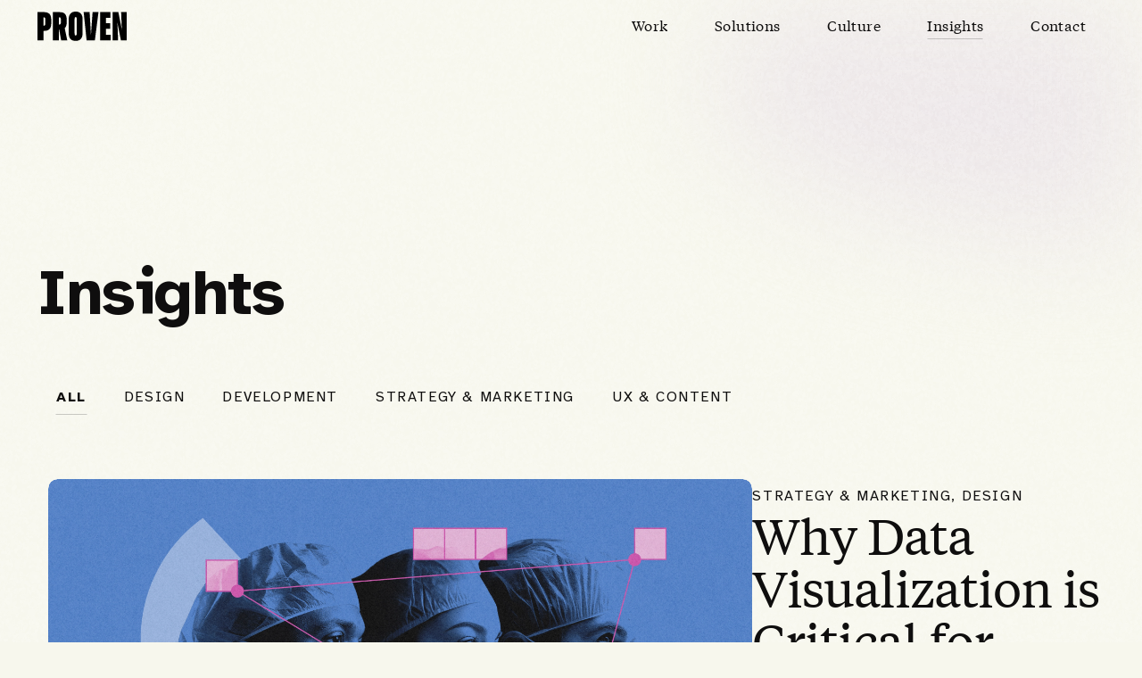

--- FILE ---
content_type: text/css; charset=utf-8
request_url: https://proven.us/_next/static/css/cd960f020cae4bbb.css
body_size: 14356
content:
*,:after,:before{--tw-border-spacing-x:0;--tw-border-spacing-y:0;--tw-translate-x:0;--tw-translate-y:0;--tw-rotate:0;--tw-skew-x:0;--tw-skew-y:0;--tw-scale-x:1;--tw-scale-y:1;--tw-pan-x: ;--tw-pan-y: ;--tw-pinch-zoom: ;--tw-scroll-snap-strictness:proximity;--tw-gradient-from-position: ;--tw-gradient-via-position: ;--tw-gradient-to-position: ;--tw-ordinal: ;--tw-slashed-zero: ;--tw-numeric-figure: ;--tw-numeric-spacing: ;--tw-numeric-fraction: ;--tw-ring-inset: ;--tw-ring-offset-width:0px;--tw-ring-offset-color:#fff;--tw-ring-color:rgba(59,130,246,.5);--tw-ring-offset-shadow:0 0 #0000;--tw-ring-shadow:0 0 #0000;--tw-shadow:0 0 #0000;--tw-shadow-colored:0 0 #0000;--tw-blur: ;--tw-brightness: ;--tw-contrast: ;--tw-grayscale: ;--tw-hue-rotate: ;--tw-invert: ;--tw-saturate: ;--tw-sepia: ;--tw-drop-shadow: ;--tw-backdrop-blur: ;--tw-backdrop-brightness: ;--tw-backdrop-contrast: ;--tw-backdrop-grayscale: ;--tw-backdrop-hue-rotate: ;--tw-backdrop-invert: ;--tw-backdrop-opacity: ;--tw-backdrop-saturate: ;--tw-backdrop-sepia: ;--tw-contain-size: ;--tw-contain-layout: ;--tw-contain-paint: ;--tw-contain-style: }::backdrop{--tw-border-spacing-x:0;--tw-border-spacing-y:0;--tw-translate-x:0;--tw-translate-y:0;--tw-rotate:0;--tw-skew-x:0;--tw-skew-y:0;--tw-scale-x:1;--tw-scale-y:1;--tw-pan-x: ;--tw-pan-y: ;--tw-pinch-zoom: ;--tw-scroll-snap-strictness:proximity;--tw-gradient-from-position: ;--tw-gradient-via-position: ;--tw-gradient-to-position: ;--tw-ordinal: ;--tw-slashed-zero: ;--tw-numeric-figure: ;--tw-numeric-spacing: ;--tw-numeric-fraction: ;--tw-ring-inset: ;--tw-ring-offset-width:0px;--tw-ring-offset-color:#fff;--tw-ring-color:rgba(59,130,246,.5);--tw-ring-offset-shadow:0 0 #0000;--tw-ring-shadow:0 0 #0000;--tw-shadow:0 0 #0000;--tw-shadow-colored:0 0 #0000;--tw-blur: ;--tw-brightness: ;--tw-contrast: ;--tw-grayscale: ;--tw-hue-rotate: ;--tw-invert: ;--tw-saturate: ;--tw-sepia: ;--tw-drop-shadow: ;--tw-backdrop-blur: ;--tw-backdrop-brightness: ;--tw-backdrop-contrast: ;--tw-backdrop-grayscale: ;--tw-backdrop-hue-rotate: ;--tw-backdrop-invert: ;--tw-backdrop-opacity: ;--tw-backdrop-saturate: ;--tw-backdrop-sepia: ;--tw-contain-size: ;--tw-contain-layout: ;--tw-contain-paint: ;--tw-contain-style: }/*
! tailwindcss v3.4.13 | MIT License | https://tailwindcss.com
*/*,:after,:before{box-sizing:border-box;border:0 solid #e5e7eb}:after,:before{--tw-content:""}:host,html{line-height:1.5;-webkit-text-size-adjust:100%;-moz-tab-size:4;tab-size:4;font-family:Atkinson Hyperlegible,var(--font-atkinson-hyperlegible);font-feature-settings:normal;font-variation-settings:normal;-webkit-tap-highlight-color:transparent}body{margin:0;line-height:inherit}hr{height:0;color:inherit;border-top-width:1px}abbr:where([title]){text-decoration:underline dotted}h1,h2,h3,h4,h5,h6{font-size:inherit;font-weight:inherit}a{color:inherit;text-decoration:inherit}b,strong{font-weight:bolder}code,kbd,pre,samp{font-family:ui-monospace,SFMono-Regular,Menlo,Monaco,Consolas,Liberation Mono,Courier New,monospace;font-feature-settings:normal;font-variation-settings:normal;font-size:1em}small{font-size:80%}sub,sup{font-size:75%;line-height:0;position:relative;vertical-align:baseline}sub{bottom:-.25em}sup{top:-.5em}table{text-indent:0;border-color:inherit;border-collapse:collapse}button,input,optgroup,select,textarea{font-family:inherit;font-feature-settings:inherit;font-variation-settings:inherit;font-size:100%;font-weight:inherit;line-height:inherit;letter-spacing:inherit;color:inherit;margin:0;padding:0}button,select{text-transform:none}button,input:where([type=button]),input:where([type=reset]),input:where([type=submit]){-webkit-appearance:button;background-color:transparent;background-image:none}:-moz-focusring{outline:auto}:-moz-ui-invalid{box-shadow:none}progress{vertical-align:baseline}::-webkit-inner-spin-button,::-webkit-outer-spin-button{height:auto}[type=search]{-webkit-appearance:textfield;outline-offset:-2px}::-webkit-search-decoration{-webkit-appearance:none}::-webkit-file-upload-button{-webkit-appearance:button;font:inherit}summary{display:list-item}blockquote,dd,dl,figure,h1,h2,h3,h4,h5,h6,hr,p,pre{margin:0}fieldset{margin:0}fieldset,legend{padding:0}menu,ol,ul{list-style:none;margin:0;padding:0}dialog{padding:0}textarea{resize:vertical}input::placeholder,textarea::placeholder{color:#9ca3af}[role=button],button{cursor:pointer}:disabled{cursor:default}audio,canvas,embed,iframe,img,object,svg,video{display:block;vertical-align:middle}img,video{max-width:100%;height:auto}[hidden]{display:none}.tw-sr-only{position:absolute;width:1px;height:1px;padding:0;margin:-1px;overflow:hidden;clip:rect(0,0,0,0);white-space:nowrap;border-width:0}.tw-pointer-events-none{pointer-events:none}.tw-fixed{position:fixed}.tw-absolute{position:absolute}.tw-relative{position:relative}.tw-sticky{position:sticky}.-tw-right-\[100\%\]{right:-100%}.-tw-top-4{top:-1rem}.-tw-top-7{top:-1.75rem}.tw--bottom-\[0\.8125rem\]{bottom:-.8125rem}.tw--top-\[0\.8125rem\]{top:-.8125rem}.tw-bottom-0{bottom:0}.tw-bottom-4{bottom:1rem}.tw-bottom-auto{bottom:auto}.tw-left-0{left:0}.tw-left-4{left:1rem}.tw-left-auto{left:auto}.tw-right-0{right:0}.tw-right-2\.5{right:.625rem}.tw-top-0{top:0}.tw-top-1\/2{top:50%}.tw-top-2\.5{top:.625rem}.tw-top-4{top:1rem}.tw-z-0{z-index:0}.tw-z-10{z-index:10}.tw-z-50{z-index:50}.tw-z-\[100\]{z-index:100}.tw-order-first{order:-9999}.tw-order-last{order:9999}.tw-col-span-12{grid-column:span 12/span 12}.tw-col-span-2{grid-column:span 2/span 2}.tw-col-span-4{grid-column:span 4/span 4}.\!tw-m-0{margin:0!important}.tw-m-0{margin:0}.tw-m-2{margin:.5rem}.\!tw-mx-auto{margin-left:auto!important;margin-right:auto!important}.\!tw-my-0{margin-top:0!important;margin-bottom:0!important}.tw--mx-20{margin-left:-5rem;margin-right:-5rem}.tw-mx-1{margin-left:.25rem;margin-right:.25rem}.tw-mx-2{margin-left:.5rem;margin-right:.5rem}.tw-mx-5{margin-left:1.25rem;margin-right:1.25rem}.tw-mx-8{margin-left:2rem;margin-right:2rem}.tw-mx-auto{margin-left:auto;margin-right:auto}.tw-my-0{margin-top:0;margin-bottom:0}.tw-my-10{margin-top:2.5rem;margin-bottom:2.5rem}.tw-my-16{margin-top:4rem;margin-bottom:4rem}.tw-my-8{margin-top:2rem;margin-bottom:2rem}.tw-my-auto{margin-top:auto;margin-bottom:auto}.\!tw-mb-\[-6px\]{margin-bottom:-6px!important}.\!tw-mt-\[-1px\]{margin-top:-1px!important}.-tw-ml-4{margin-left:-1rem}.tw--ml-9{margin-left:-2.25rem}.tw--mt-10{margin-top:-2.5rem}.tw--mt-2{margin-top:-.5rem}.tw-mb-0{margin-bottom:0}.tw-mb-1{margin-bottom:.25rem}.tw-mb-10{margin-bottom:2.5rem}.tw-mb-12{margin-bottom:3rem}.tw-mb-14{margin-bottom:3.5rem}.tw-mb-16{margin-bottom:4rem}.tw-mb-2{margin-bottom:.5rem}.tw-mb-3{margin-bottom:.75rem}.tw-mb-4{margin-bottom:1rem}.tw-mb-5{margin-bottom:1.25rem}.tw-mb-6{margin-bottom:1.5rem}.tw-mb-7{margin-bottom:1.75rem}.tw-mb-8{margin-bottom:2rem}.tw-mb-9{margin-bottom:2.25rem}.tw-mb-\[0\.7619047619rem\]{margin-bottom:.7619047619rem}.tw-mb-\[2\.09523809524rem\]{margin-bottom:2.09523809524rem}.tw-ml-0{margin-left:0}.tw-ml-2{margin-left:.5rem}.tw-ml-4{margin-left:1rem}.tw-ml-auto{margin-left:auto}.tw-mr-0{margin-right:0}.tw-mr-1{margin-right:.25rem}.tw-mr-2{margin-right:.5rem}.tw-mr-3{margin-right:.75rem}.tw-mr-4{margin-right:1rem}.tw-mr-auto{margin-right:auto}.tw-mt-0{margin-top:0}.tw-mt-10{margin-top:2.5rem}.tw-mt-12{margin-top:3rem}.tw-mt-2{margin-top:.5rem}.tw-mt-4{margin-top:1rem}.tw-mt-5{margin-top:1.25rem}.tw-mt-6{margin-top:1.5rem}.tw-mt-8{margin-top:2rem}.tw-mt-\[-1px\]{margin-top:-1px}.tw-mt-\[0\.125rem\]{margin-top:.125rem}.tw-mt-auto{margin-top:auto}.tw-block{display:block}.tw-inline-block{display:inline-block}.tw-flex{display:flex}.tw-inline-flex{display:inline-flex}.tw-grid{display:grid}.tw-hidden{display:none}.tw-aspect-landscape{aspect-ratio:4/3}.tw-aspect-portrait{aspect-ratio:3/4}.tw-aspect-square{aspect-ratio:1/1}.tw-aspect-video{aspect-ratio:16/9}.\!tw-h-auto{height:auto!important}.tw-h-0{height:0}.tw-h-0\.5{height:.125rem}.tw-h-10{height:2.5rem}.tw-h-16{height:4rem}.tw-h-5{height:1.25rem}.tw-h-6{height:1.5rem}.tw-h-64{height:16rem}.tw-h-\[1\.125rem\]{height:1.125rem}.tw-h-\[1\.25rem\]{height:1.25rem}.tw-h-\[100px\]{height:100px}.tw-h-\[100vh\]{height:100vh}.tw-h-\[1rem\]{height:1rem}.tw-h-\[2\.5rem\]{height:2.5rem}.tw-h-\[2\.75rem\]{height:2.75rem}.tw-h-\[200vh\]{height:200vh}.tw-h-\[20px\]{height:20px}.tw-h-\[300px\]{height:300px}.tw-h-\[60px\]{height:60px}.tw-h-\[65px\]{height:65px}.tw-h-auto{height:auto}.tw-h-fit{height:fit-content}.tw-h-full{height:100%}.tw-h-px{height:1px}.tw-h-screen{height:100vh}.tw-max-h-32{max-height:8rem}.tw-max-h-64{max-height:16rem}.tw-max-h-\[100vh\]{max-height:100vh}.tw-max-h-min{max-height:min-content}.tw-min-h-20{min-height:5rem}.tw-min-h-\[50px\]{min-height:50px}.tw-min-h-fit{min-height:fit-content}.tw-min-h-screen{min-height:100vh}.\!tw-w-full{width:100%!important}.tw-w-1\/2{width:50%}.tw-w-1\/3{width:33.333333%}.tw-w-10{width:2.5rem}.tw-w-11\/12{width:91.666667%}.tw-w-16{width:4rem}.tw-w-3\/12{width:25%}.tw-w-5{width:1.25rem}.tw-w-5\/6{width:83.333333%}.tw-w-6{width:1.5rem}.tw-w-8\/12{width:66.666667%}.tw-w-\[1\.125rem\]{width:1.125rem}.tw-w-\[1\.25rem\]{width:1.25rem}.tw-w-\[100px\]{width:100px}.tw-w-\[1rem\]{width:1rem}.tw-w-\[2\.5rem\]{width:2.5rem}.tw-w-\[2\.75rem\]{width:2.75rem}.tw-w-\[200px\]{width:200px}.tw-w-\[20px\]{width:20px}.tw-w-\[60px\]{width:60px}.tw-w-\[90\%\]{width:90%}.tw-w-\[calc\(100\%_-_80vw\)\]{width:calc(100% - 80vw)}.tw-w-fit{width:fit-content}.tw-w-full{width:100%}.tw-w-min{width:min-content}.tw-w-px{width:1px}.tw-w-screen{width:100vw}.tw-min-w-\[100px\]{min-width:100px}.tw-min-w-\[80vw\]{min-width:80vw}.\!tw-max-w-full{max-width:100%!important}.tw-max-w-32{max-width:8rem}.tw-max-w-3xl{max-width:48rem}.tw-max-w-4xl{max-width:56rem}.tw-max-w-5xl{max-width:64rem}.tw-max-w-60{max-width:15rem}.tw-max-w-6xl{max-width:72rem}.tw-max-w-8xl{max-width:1453px}.tw-max-w-96{max-width:24rem}.tw-max-w-\[486px\]{max-width:486px}.tw-max-w-\[500px\]{max-width:500px}.tw-max-w-\[94\%\]{max-width:94%}.tw-max-w-fit{max-width:fit-content}.tw-max-w-full{max-width:100%}.tw-max-w-lg{max-width:32rem}.tw-max-w-screen-2xl{max-width:1536px}.tw-max-w-sm{max-width:24rem}.tw-max-w-xl{max-width:36rem}.tw-flex-1{flex:1 1 0%}.tw-flex-\[0_0_auto\]{flex:0 0 auto}.tw-flex-auto{flex:1 1 auto}.tw-flex-shrink-0,.tw-shrink-0{flex-shrink:0}.tw-flex-grow,.tw-grow{flex-grow:1}.tw-basis-0{flex-basis:0px}.tw-origin-top{transform-origin:top}.tw--translate-y-1\/2{--tw-translate-y:-50%}.-tw-rotate-45,.tw--translate-y-1\/2{transform:translate(var(--tw-translate-x),var(--tw-translate-y)) rotate(var(--tw-rotate)) skewX(var(--tw-skew-x)) skewY(var(--tw-skew-y)) scaleX(var(--tw-scale-x)) scaleY(var(--tw-scale-y))}.-tw-rotate-45{--tw-rotate:-45deg}.tw--rotate-90{--tw-rotate:-90deg}.tw--rotate-90,.tw-rotate-180{transform:translate(var(--tw-translate-x),var(--tw-translate-y)) rotate(var(--tw-rotate)) skewX(var(--tw-skew-x)) skewY(var(--tw-skew-y)) scaleX(var(--tw-scale-x)) scaleY(var(--tw-scale-y))}.tw-rotate-180{--tw-rotate:180deg}.tw-rotate-45{--tw-rotate:45deg}.tw-rotate-45,.tw-rotate-90{transform:translate(var(--tw-translate-x),var(--tw-translate-y)) rotate(var(--tw-rotate)) skewX(var(--tw-skew-x)) skewY(var(--tw-skew-y)) scaleX(var(--tw-scale-x)) scaleY(var(--tw-scale-y))}.tw-rotate-90{--tw-rotate:90deg}.-tw-scale-100{--tw-scale-x:-1;--tw-scale-y:-1}.-tw-scale-100,.tw-scale-\[0\.5\]{transform:translate(var(--tw-translate-x),var(--tw-translate-y)) rotate(var(--tw-rotate)) skewX(var(--tw-skew-x)) skewY(var(--tw-skew-y)) scaleX(var(--tw-scale-x)) scaleY(var(--tw-scale-y))}.tw-scale-\[0\.5\]{--tw-scale-x:0.5;--tw-scale-y:0.5}.-tw-scale-y-100{--tw-scale-y:-1}.-tw-scale-y-100,.tw-scale-x-50{transform:translate(var(--tw-translate-x),var(--tw-translate-y)) rotate(var(--tw-rotate)) skewX(var(--tw-skew-x)) skewY(var(--tw-skew-y)) scaleX(var(--tw-scale-x)) scaleY(var(--tw-scale-y))}.tw-scale-x-50{--tw-scale-x:.5}.tw-transform{transform:translate(var(--tw-translate-x),var(--tw-translate-y)) rotate(var(--tw-rotate)) skewX(var(--tw-skew-x)) skewY(var(--tw-skew-y)) scaleX(var(--tw-scale-x)) scaleY(var(--tw-scale-y))}.tw-animate-fade-in{animation:tw-fadeIn .15s linear}.tw-cursor-not-allowed{cursor:not-allowed}.tw-cursor-pointer{cursor:pointer}.tw-snap-x{scroll-snap-type:x var(--tw-scroll-snap-strictness)}.tw-snap-mandatory{--tw-scroll-snap-strictness:mandatory}.tw-snap-center{scroll-snap-align:center}.tw-list-none{list-style-type:none}.tw-grid-cols-1{grid-template-columns:repeat(1,minmax(0,1fr))}.tw-grid-cols-12{grid-template-columns:repeat(12,minmax(0,1fr))}.tw-grid-cols-2{grid-template-columns:repeat(2,minmax(0,1fr))}.tw-grid-cols-3{grid-template-columns:repeat(3,minmax(0,1fr))}.tw-grid-cols-4{grid-template-columns:repeat(4,minmax(0,1fr))}.tw-flex-row{flex-direction:row}.tw-flex-row-reverse{flex-direction:row-reverse}.tw-flex-col{flex-direction:column}.tw-flex-wrap{flex-wrap:wrap}.tw-flex-nowrap{flex-wrap:nowrap}.tw-place-items-stretch{place-items:stretch}.tw-content-end{align-content:flex-end}.tw-items-start{align-items:flex-start}.tw-items-end{align-items:flex-end}.tw-items-center{align-items:center}.tw-items-baseline{align-items:baseline}.tw-items-stretch{align-items:stretch}.tw-justify-start{justify-content:flex-start}.tw-justify-end{justify-content:flex-end}.tw-justify-center{justify-content:center}.tw-justify-between{justify-content:space-between}.tw-justify-stretch{justify-content:stretch}.tw-gap-0{gap:0}.tw-gap-10{gap:2.5rem}.tw-gap-16{gap:4rem}.tw-gap-2{gap:.5rem}.tw-gap-2\.5{gap:.625rem}.tw-gap-3{gap:.75rem}.tw-gap-4{gap:1rem}.tw-gap-5{gap:1.25rem}.tw-gap-6{gap:1.5rem}.tw-gap-8{gap:2rem}.tw-gap-x-1{column-gap:.25rem}.tw-gap-x-5{column-gap:1.25rem}.tw-gap-x-8{column-gap:2rem}.tw-gap-y-12{row-gap:3rem}.tw-gap-y-4{row-gap:1rem}.tw-gap-y-8{row-gap:2rem}.tw-space-y-3>:not([hidden])~:not([hidden]){--tw-space-y-reverse:0;margin-top:calc(.75rem * calc(1 - var(--tw-space-y-reverse)));margin-bottom:calc(.75rem * var(--tw-space-y-reverse))}.tw-self-start{align-self:flex-start}.tw-self-stretch{align-self:stretch}.tw-overflow-hidden{overflow:hidden}.tw-overflow-x-auto{overflow-x:auto}.tw-overflow-y-hidden{overflow-y:hidden}.tw-overflow-x-scroll{overflow-x:scroll}.tw-whitespace-nowrap{white-space:nowrap}.tw-text-wrap{text-wrap:wrap}.tw-text-nowrap{text-wrap:nowrap}.tw-rounded{border-radius:.25rem}.tw-rounded-\[40px\]{border-radius:40px}.tw-rounded-full{border-radius:9999px}.tw-rounded-lg{border-radius:.5rem}.tw-rounded-md{border-radius:.375rem}.tw-rounded-xl{border-radius:.75rem}.tw-border{border-width:1px}.tw-border-0{border-width:0}.tw-border-y{border-top-width:1px}.tw-border-b,.tw-border-y{border-bottom-width:1px}.tw-border-l{border-left-width:1px}.tw-border-t{border-top-width:1px}.tw-border-solid{border-style:solid}.tw-border-none{border-style:none}.\!tw-border-black{--tw-border-opacity:1!important;border-color:rgb(15 14 14/var(--tw-border-opacity))!important}.tw-border-\[\#494846\]{--tw-border-opacity:1;border-color:rgb(73 72 70/var(--tw-border-opacity))}.tw-border-\[\#9cd4ad\]{--tw-border-opacity:1;border-color:rgb(156 212 173/var(--tw-border-opacity))}.tw-border-\[\#bdbdb5\]{--tw-border-opacity:1;border-color:rgb(189 189 181/var(--tw-border-opacity))}.tw-border-black{--tw-border-opacity:1;border-color:rgb(15 14 14/var(--tw-border-opacity))}.tw-border-dark-blue{--tw-border-opacity:1;border-color:rgb(30 61 108/var(--tw-border-opacity))}.tw-border-dark-green{--tw-border-opacity:1;border-color:rgb(30 108 66/var(--tw-border-opacity))}.tw-border-dark-orange{--tw-border-opacity:1;border-color:rgb(143 32 17/var(--tw-border-opacity))}.tw-border-dark-purple{--tw-border-opacity:1;border-color:rgb(108 30 86/var(--tw-border-opacity))}.tw-border-grey{--tw-border-opacity:1;border-color:rgb(156 154 148/var(--tw-border-opacity))}.tw-border-light-blue{--tw-border-opacity:1;border-color:rgb(223 232 246/var(--tw-border-opacity))}.tw-border-light-green{--tw-border-opacity:1;border-color:rgb(223 238 230/var(--tw-border-opacity))}.tw-border-light-orange{--tw-border-opacity:1;border-color:rgb(243 229 225/var(--tw-border-opacity))}.tw-border-light-purple{--tw-border-opacity:1;border-color:rgb(247 230 243/var(--tw-border-opacity))}.tw-border-paper-white{--tw-border-opacity:1;border-color:rgb(247 247 237/var(--tw-border-opacity))}.tw-border-paper-white\/20{border-color:hsla(60,38%,95%,.2)}.tw-border-transparent{border-color:transparent}.tw-border-warm-gray{--tw-border-opacity:1;border-color:rgb(223 223 214/var(--tw-border-opacity))}.tw-border-white{--tw-border-opacity:1;border-color:rgb(255 255 255/var(--tw-border-opacity))}.tw-border-x-transparent{border-left-color:transparent;border-right-color:transparent}.\!tw-border-b-transparent{border-bottom-color:transparent!important}.\!tw-border-t-transparent{border-top-color:transparent!important}.tw-border-l-black{--tw-border-opacity:1;border-left-color:rgb(15 14 14/var(--tw-border-opacity))}.tw-border-r-white{--tw-border-opacity:1;border-right-color:rgb(255 255 255/var(--tw-border-opacity))}.tw-border-t-transparent{border-top-color:transparent}.\!tw-bg-black{--tw-bg-opacity:1!important;background-color:rgb(15 14 14/var(--tw-bg-opacity))!important}.\!tw-bg-paper-white{--tw-bg-opacity:1!important;background-color:rgb(247 247 237/var(--tw-bg-opacity))!important}.tw-bg-black{--tw-bg-opacity:1;background-color:rgb(15 14 14/var(--tw-bg-opacity))}.tw-bg-black\/0{background-color:hsla(0,3%,6%,0)}.tw-bg-black\/10{background-color:hsla(0,3%,6%,.1)}.tw-bg-cornflower{--tw-bg-opacity:1;background-color:rgb(85 135 210/var(--tw-bg-opacity))}.tw-bg-current{background-color:currentColor}.tw-bg-dark-blue{--tw-bg-opacity:1;background-color:rgb(30 61 108/var(--tw-bg-opacity))}.tw-bg-dark-green{--tw-bg-opacity:1;background-color:rgb(30 108 66/var(--tw-bg-opacity))}.tw-bg-dark-orange{--tw-bg-opacity:1;background-color:rgb(143 32 17/var(--tw-bg-opacity))}.tw-bg-dark-purple{--tw-bg-opacity:1;background-color:rgb(108 30 86/var(--tw-bg-opacity))}.tw-bg-gray-50{--tw-bg-opacity:1;background-color:rgb(249 250 251/var(--tw-bg-opacity))}.tw-bg-light-blue{--tw-bg-opacity:1;background-color:rgb(223 232 246/var(--tw-bg-opacity))}.tw-bg-light-green{--tw-bg-opacity:1;background-color:rgb(223 238 230/var(--tw-bg-opacity))}.tw-bg-light-orange{--tw-bg-opacity:1;background-color:rgb(243 229 225/var(--tw-bg-opacity))}.tw-bg-light-purple{--tw-bg-opacity:1;background-color:rgb(247 230 243/var(--tw-bg-opacity))}.tw-bg-paper-white{--tw-bg-opacity:1;background-color:rgb(247 247 237/var(--tw-bg-opacity))}.tw-bg-transparent{background-color:transparent}.tw-bg-warm-gray{--tw-bg-opacity:1;background-color:rgb(223 223 214/var(--tw-bg-opacity))}.tw-bg-white{--tw-bg-opacity:1;background-color:rgb(255 255 255/var(--tw-bg-opacity))}.tw-bg-white\/70{background-color:hsla(0,0%,100%,.7)}.tw-bg-white\/80{background-color:hsla(0,0%,100%,.8)}.tw-bg-zinc-900{--tw-bg-opacity:1;background-color:rgb(24 24 27/var(--tw-bg-opacity))}.tw-bg-gradient-to-r{background-image:linear-gradient(to right,var(--tw-gradient-stops))}.tw-bg-none{background-image:none}.tw-bg-cover{background-size:cover}.tw-bg-center{background-position:50%}.tw-bg-top{background-position:top}.tw-bg-no-repeat{background-repeat:no-repeat}.tw-bg-origin-border{background-origin:border-box}.\!tw-fill-inherit{fill:inherit!important}.tw-fill-black{fill:#0f0e0e}.tw-fill-dark-blue{fill:#1e3d6c}.tw-fill-dark-green{fill:#1e6c42}.tw-fill-dark-orange{fill:#8f2011}.tw-fill-dark-purple{fill:#6c1e56}.tw-fill-inherit{fill:inherit}.tw-fill-light-blue{fill:#dfe8f6}.tw-fill-light-green{fill:#dfeee6}.tw-fill-light-orange{fill:#f3e5e1}.tw-fill-light-purple{fill:#f7e6f3}.tw-fill-none{fill:none}.tw-fill-paper-white{fill:#f7f7ed}.tw-fill-transparent{fill:transparent}.tw-fill-white{fill:#fff}.\!tw-stroke-inherit{stroke:inherit!important}.tw-stroke-black{stroke:#0f0e0e}.tw-stroke-dark-blue{stroke:#1e3d6c}.tw-stroke-dark-green{stroke:#1e6c42}.tw-stroke-dark-orange{stroke:#8f2011}.tw-stroke-dark-purple{stroke:#6c1e56}.tw-stroke-inherit{stroke:inherit}.tw-stroke-light-blue{stroke:#dfe8f6}.tw-stroke-light-green{stroke:#dfeee6}.tw-stroke-light-orange{stroke:#f3e5e1}.tw-stroke-light-purple{stroke:#f7e6f3}.tw-stroke-paper-white{stroke:#f7f7ed}.tw-stroke-white{stroke:#fff}.tw-object-cover{object-fit:cover}.\!tw-p-0{padding:0!important}.tw-p-0{padding:0}.tw-p-0\.5{padding:.125rem}.tw-p-1{padding:.25rem}.tw-p-2{padding:.5rem}.tw-p-3{padding:.75rem}.tw-p-4{padding:1rem}.tw-p-6{padding:1.5rem}.\!tw-px-0{padding-left:0!important;padding-right:0!important}.\!tw-px-5{padding-left:1.25rem!important;padding-right:1.25rem!important}.\!tw-py-0{padding-top:0!important;padding-bottom:0!important}.tw-px-0{padding-left:0;padding-right:0}.tw-px-3{padding-left:.75rem;padding-right:.75rem}.tw-px-4{padding-left:1rem;padding-right:1rem}.tw-px-5{padding-left:1.25rem;padding-right:1.25rem}.tw-px-6{padding-left:1.5rem;padding-right:1.5rem}.tw-px-8{padding-left:2rem;padding-right:2rem}.tw-py-0{padding-top:0;padding-bottom:0}.tw-py-1{padding-top:.25rem;padding-bottom:.25rem}.tw-py-10{padding-top:2.5rem;padding-bottom:2.5rem}.tw-py-12{padding-top:3rem;padding-bottom:3rem}.tw-py-16{padding-top:4rem;padding-bottom:4rem}.tw-py-2{padding-top:.5rem;padding-bottom:.5rem}.tw-py-3{padding-top:.75rem;padding-bottom:.75rem}.tw-py-3\.5{padding-top:.875rem;padding-bottom:.875rem}.tw-py-4{padding-top:1rem;padding-bottom:1rem}.tw-py-5{padding-top:1.25rem;padding-bottom:1.25rem}.tw-py-7{padding-top:1.75rem;padding-bottom:1.75rem}.tw-py-8{padding-top:2rem;padding-bottom:2rem}.tw-py-\[12px\]{padding-top:12px;padding-bottom:12px}.tw-py-\[13px\]{padding-top:13px;padding-bottom:13px}.\!tw-pb-0{padding-bottom:0!important}.\!tw-pb-8{padding-bottom:2rem!important}.\!tw-pb-\[72px\]{padding-bottom:72px!important}.\!tw-pt-0{padding-top:0!important}.\!tw-pt-24{padding-top:6rem!important}.\!tw-pt-6{padding-top:1.5rem!important}.\!tw-pt-\[0px\]{padding-top:0!important}.tw-pb-0{padding-bottom:0}.tw-pb-1{padding-bottom:.25rem}.tw-pb-12{padding-bottom:3rem}.tw-pb-2{padding-bottom:.5rem}.tw-pb-4{padding-bottom:1rem}.tw-pb-6{padding-bottom:1.5rem}.tw-pb-8{padding-bottom:2rem}.tw-pb-\[46px\]{padding-bottom:46px}.tw-pb-\[72px\]{padding-bottom:72px}.tw-pl-1{padding-left:.25rem}.tw-pl-2{padding-left:.5rem}.tw-pl-24{padding-left:6rem}.tw-pl-3{padding-left:.75rem}.tw-pl-4{padding-left:1rem}.tw-pl-5{padding-left:1.25rem}.tw-pl-6{padding-left:1.5rem}.tw-pl-8{padding-left:2rem}.tw-pr-0{padding-right:0}.tw-pr-1{padding-right:.25rem}.tw-pr-1\.5{padding-right:.375rem}.tw-pr-14{padding-right:3.5rem}.tw-pr-2{padding-right:.5rem}.tw-pr-3{padding-right:.75rem}.tw-pr-4{padding-right:1rem}.tw-pr-5{padding-right:1.25rem}.tw-pr-8{padding-right:2rem}.tw-pt-0{padding-top:0}.tw-pt-1{padding-top:.25rem}.tw-pt-10{padding-top:2.5rem}.tw-pt-16{padding-top:4rem}.tw-pt-2{padding-top:.5rem}.tw-pt-4{padding-top:1rem}.tw-pt-8{padding-top:2rem}.tw-pt-\[1\.125rem\]{padding-top:1.125rem}.tw-pt-\[48px\]{padding-top:48px}.tw-pt-\[50px\]{padding-top:50px}.tw-text-left{text-align:left}.tw-text-center{text-align:center}.tw-text-right{text-align:right}.tw-align-middle{vertical-align:middle}.tw-align-\[1rem\]{vertical-align:1rem}.tw-font-sans{font-family:Atkinson Hyperlegible,var(--font-atkinson-hyperlegible)}.tw-font-serif{font-family:Tiempos Text,var(--font-tiempos-text)}.\!tw-text-\[1rem\]{font-size:1rem!important}.tw-text-2xl{font-size:1.5rem;line-height:2rem}.tw-text-3xl{font-size:32px;line-height:110%}.tw-text-5xl{font-size:52px;line-height:64px}.tw-text-6xl{font-size:62px;line-height:64px}.tw-text-\[0\.7142857143rem\]{font-size:.7142857143rem}.tw-text-\[0\.75rem\]{font-size:.75rem}.tw-text-\[0\.9375rem\]{font-size:.9375rem}.tw-text-\[1\.125rem\]{font-size:1.125rem}.tw-text-\[1\.2380952381rem\]{font-size:1.2380952381rem}.tw-text-\[1\.75rem\]{font-size:1.75rem}.tw-text-\[12px\]{font-size:12px}.tw-text-\[16px\]{font-size:16px}.tw-text-\[18px\]{font-size:18px}.tw-text-\[1rem\]{font-size:1rem}.tw-text-\[2\.375rem\]{font-size:2.375rem}.tw-text-\[2\.75rem\]{font-size:2.75rem}.tw-text-\[28px\]{font-size:28px}.tw-text-\[3\.5rem\]{font-size:3.5rem}.tw-text-\[32px\]{font-size:32px}.tw-text-\[40px\]{font-size:40px}.tw-text-\[44px\]{font-size:44px}.tw-text-\[45px\]{font-size:45px}.tw-text-\[52px\]{font-size:52px}.tw-text-\[80px\]{font-size:80px}.tw-text-\[calc\(1rem_\+_3vw\)\]{font-size:calc(1rem + 3vw)}.tw-text-base{font-size:21px;line-height:32px}.tw-text-lg{font-size:1.125rem;line-height:1.75rem}.tw-text-sm{font-size:16px;line-height:26px}.tw-text-xl{font-size:1.25rem;line-height:1.75rem}.tw-text-xs{font-size:14px;line-height:24px}.\!tw-font-bold{font-weight:700!important}.tw-font-bold{font-weight:700}.tw-font-normal{font-weight:400}.tw-uppercase{text-transform:uppercase}.tw-italic{font-style:italic}.tw-not-italic{font-style:normal}.tw-leading-5{line-height:1.25rem}.tw-leading-6{line-height:1.5rem}.tw-leading-\[-1\.28px\]{line-height:-1.28px}.tw-leading-\[-1\.8px\]{line-height:-1.8px}.tw-leading-\[0\.85\]{line-height:.85}.tw-leading-\[0\.9\]{line-height:.9}.tw-leading-\[1\.2\]{line-height:1.2}.tw-leading-\[1\.3333333333\]{line-height:1.3333333333}.tw-leading-\[1\.3\]{line-height:1.3}.tw-leading-\[1\.4\]{line-height:1.4}.tw-leading-\[1\.5\]{line-height:1.5}.tw-leading-\[100\%\]{line-height:100%}.tw-leading-\[107\.692\%\]{line-height:107.692%}.tw-leading-\[110\%\]{line-height:110%}.tw-leading-\[120\%\]{line-height:120%}.tw-leading-\[130\%\]{line-height:130%}.tw-leading-\[140\%\]{line-height:140%}.tw-leading-\[150\%\]{line-height:150%}.tw-leading-\[1\]{line-height:1}.tw-leading-\[20px\]{line-height:20px}.tw-leading-\[24px\]{line-height:24px}.tw-leading-\[42px\]{line-height:42px}.tw-leading-\[90\%\]{line-height:90%}.tw-leading-\[98\%\]{line-height:98%}.tw-leading-none{line-height:1}.tw-leading-normal{line-height:1.5}.tw-leading-relaxed{line-height:1.625}.tw-leading-snug{line-height:1.375}.tw-leading-tight{line-height:1.25}.tw--tracking-\[0\.0225rem\]{letter-spacing:-.0225rem}.tw-tracking-\[-0\.5px\]{letter-spacing:-.5px}.tw-tracking-\[-1\.04px\]{letter-spacing:-1.04px}.tw-tracking-\[-1px\]{letter-spacing:-1px}.tw-tracking-\[-2\.24px\]{letter-spacing:-2.24px}.tw-tracking-\[0\.02375rem\]{letter-spacing:.02375rem}.tw-tracking-\[0\.03rem\]{letter-spacing:.03rem}.tw-tracking-\[0\.2380952381rem\]{letter-spacing:.2380952381rem}.tw-tracking-normal{letter-spacing:0}.tw-tracking-tight{letter-spacing:-.025em}.tw-tracking-wide{letter-spacing:.025em}.tw-tracking-widest{letter-spacing:.1em}.\!tw-text-black{--tw-text-opacity:1!important;color:rgb(15 14 14/var(--tw-text-opacity))!important}.tw-text-\[\#6b7280\]{--tw-text-opacity:1;color:rgb(107 114 128/var(--tw-text-opacity))}.tw-text-axolotl{--tw-text-opacity:1;color:rgb(236 187 224/var(--tw-text-opacity))}.tw-text-black{--tw-text-opacity:1;color:rgb(15 14 14/var(--tw-text-opacity))}.tw-text-cornflower{--tw-text-opacity:1;color:rgb(85 135 210/var(--tw-text-opacity))}.tw-text-dark-blue{--tw-text-opacity:1;color:rgb(30 61 108/var(--tw-text-opacity))}.tw-text-dark-green{--tw-text-opacity:1;color:rgb(30 108 66/var(--tw-text-opacity))}.tw-text-dark-orange{--tw-text-opacity:1;color:rgb(143 32 17/var(--tw-text-opacity))}.tw-text-dark-purple{--tw-text-opacity:1;color:rgb(108 30 86/var(--tw-text-opacity))}.tw-text-grey{--tw-text-opacity:1;color:rgb(156 154 148/var(--tw-text-opacity))}.tw-text-light-blue{--tw-text-opacity:1;color:rgb(223 232 246/var(--tw-text-opacity))}.tw-text-light-green{--tw-text-opacity:1;color:rgb(223 238 230/var(--tw-text-opacity))}.tw-text-light-orange{--tw-text-opacity:1;color:rgb(243 229 225/var(--tw-text-opacity))}.tw-text-light-purple{--tw-text-opacity:1;color:rgb(247 230 243/var(--tw-text-opacity))}.tw-text-paper-white{--tw-text-opacity:1;color:rgb(247 247 237/var(--tw-text-opacity))}.tw-text-white{--tw-text-opacity:1;color:rgb(255 255 255/var(--tw-text-opacity))}.tw-underline{text-decoration-line:underline}.tw-no-underline{text-decoration-line:none}.tw-decoration-2{text-decoration-thickness:2px}.tw-opacity-0{opacity:0}.tw-opacity-100{opacity:1}.tw-opacity-20{opacity:.2}.tw-opacity-25{opacity:.25}.tw-opacity-50{opacity:.5}.tw-opacity-70{opacity:.7}.tw-shadow-\[0px_0px_24px_0px_rgba\(0\,0\,0\,0\.11\)\]{--tw-shadow:0px 0px 24px 0px rgba(0,0,0,.11);--tw-shadow-colored:0px 0px 24px 0px var(--tw-shadow-color)}.tw-shadow-\[0px_0px_24px_0px_rgba\(0\,0\,0\,0\.11\)\],.tw-shadow-md{box-shadow:var(--tw-ring-offset-shadow,0 0 #0000),var(--tw-ring-shadow,0 0 #0000),var(--tw-shadow)}.tw-shadow-md{--tw-shadow:0 4px 6px -1px rgba(0,0,0,.1),0 2px 4px -2px rgba(0,0,0,.1);--tw-shadow-colored:0 4px 6px -1px var(--tw-shadow-color),0 2px 4px -2px var(--tw-shadow-color)}.tw-blur-3xl{--tw-blur:blur(64px)}.tw-blur-3xl,.tw-drop-shadow-lg{filter:var(--tw-blur) var(--tw-brightness) var(--tw-contrast) var(--tw-grayscale) var(--tw-hue-rotate) var(--tw-invert) var(--tw-saturate) var(--tw-sepia) var(--tw-drop-shadow)}.tw-drop-shadow-lg{--tw-drop-shadow:drop-shadow(0 10px 8px rgba(0,0,0,.04)) drop-shadow(0 4px 3px rgba(0,0,0,.1))}.tw-backdrop-blur-lg{--tw-backdrop-blur:blur(16px)}.tw-backdrop-blur-lg,.tw-backdrop-blur-md{-webkit-backdrop-filter:var(--tw-backdrop-blur) var(--tw-backdrop-brightness) var(--tw-backdrop-contrast) var(--tw-backdrop-grayscale) var(--tw-backdrop-hue-rotate) var(--tw-backdrop-invert) var(--tw-backdrop-opacity) var(--tw-backdrop-saturate) var(--tw-backdrop-sepia);backdrop-filter:var(--tw-backdrop-blur) var(--tw-backdrop-brightness) var(--tw-backdrop-contrast) var(--tw-backdrop-grayscale) var(--tw-backdrop-hue-rotate) var(--tw-backdrop-invert) var(--tw-backdrop-opacity) var(--tw-backdrop-saturate) var(--tw-backdrop-sepia)}.tw-backdrop-blur-md{--tw-backdrop-blur:blur(12px)}.\!tw-transition-colors{transition-property:color,background-color,border-color,text-decoration-color,fill,stroke!important;transition-timing-function:cubic-bezier(.4,0,.2,1)!important;transition-duration:.15s!important}.tw-transition{transition-property:color,background-color,border-color,text-decoration-color,fill,stroke,opacity,box-shadow,transform,filter,backdrop-filter;transition-timing-function:cubic-bezier(.4,0,.2,1);transition-duration:.15s}.tw-transition-\[max-height\]{transition-property:max-height;transition-timing-function:cubic-bezier(.4,0,.2,1);transition-duration:.15s}.tw-transition-\[right\]{transition-property:right;transition-timing-function:cubic-bezier(.4,0,.2,1);transition-duration:.15s}.tw-transition-all{transition-property:all;transition-timing-function:cubic-bezier(.4,0,.2,1);transition-duration:.15s}.tw-transition-colors{transition-property:color,background-color,border-color,text-decoration-color,fill,stroke;transition-timing-function:cubic-bezier(.4,0,.2,1);transition-duration:.15s}.tw-transition-opacity{transition-property:opacity;transition-timing-function:cubic-bezier(.4,0,.2,1);transition-duration:.15s}.tw-transition-spacing{transition-property:margin,padding;transition-timing-function:cubic-bezier(.4,0,.2,1);transition-duration:.15s}.\!tw-delay-0{transition-delay:0s!important}.\!tw-duration-300{transition-duration:.3s!important}.tw-duration-0{transition-duration:0s}.tw-duration-1000{transition-duration:1s}.tw-duration-300{transition-duration:.3s}.tw-duration-500{transition-duration:.5s}.tw-ease-in-out{transition-timing-function:cubic-bezier(.4,0,.2,1)}.tw-animate-fill-mode-backwards{animation-fill-mode:backwards}.tw-animate-fill-mode-both{animation-fill-mode:both}.tw-animate-duration-300{animation-duration:.3s}.tw-animate-duration-400{animation-duration:.4s}.tw-animate-duration-500{animation-duration:.5s}.tw-animate-delay-300{animation-delay:.3s}.tw-animate-delay-1000{animation-delay:1s}body,html{position:relative;width:100vw;overflow-x:clip;--tw-bg-opacity:1;background-color:rgb(247 247 237/var(--tw-bg-opacity));font-family:Atkinson Hyperlegible,var(--font-atkinson-hyperlegible);font-size:16px;line-height:26px;--tw-text-opacity:1;color:rgb(15 14 14/var(--tw-text-opacity));-webkit-font-smoothing:antialiased;-moz-osx-font-smoothing:grayscale}main section
body,main sectionhtml{background-color:transparent}@media (min-width:1024px){body,html{font-size:21px;line-height:32px}}main section.tw-bg-paper-white{background-color:transparent}main{margin-top:-6rem;padding-top:18rem}main>section:first-of-type{margin-top:-12rem;padding-top:14rem}main>section:first-of-type[data-type=PageTopImage] svg *{fill:inherit;stroke:inherit}main>section:first-of-type[data-type=PageTopImage]{margin-top:-12rem;padding-top:7rem}main section[data-type=CultureFeature] img{height:300px;width:auto}@media (min-width:768px){main section[data-type=CultureFeature] img{height:400px}}a{text-decoration-line:underline}a:focus-visible,button:focus-visible{z-index:9999;--tw-shadow:0 0 #0000;--tw-shadow-colored:0 0 #0000;box-shadow:var(--tw-ring-offset-shadow,0 0 #0000),var(--tw-ring-shadow,0 0 #0000),var(--tw-shadow);outline-style:dashed;outline-width:1px;outline-offset:5px;outline-color:#0f0e0e!important}blockquote,h1,h2,h3,h4,h5,h6,table{margin-bottom:.5rem}@media (min-width:1024px){blockquote,h1,h2,h3,h4,h5,h6,table{margin-bottom:.5rem}}.tw-flex>blockquote,.tw-flex>h1,.tw-flex>h2,.tw-flex>h3,.tw-flex>h4,.tw-flex>h5,.tw-flex>h6,.tw-flex>table,li p,table p{margin:0}h1.xl{font-size:112px;line-height:72px;letter-spacing:-2px}h1,h1.xl{font-weight:700}h1{font-size:42px;line-height:52px;line-height:105%;letter-spacing:-1.44px}@media (min-width:1024px){h1{font-size:72px;line-height:72px}}h2{font-size:42px;line-height:52px;font-weight:700;line-height:100%;letter-spacing:-1.44px}@media (min-width:1024px){h2{font-size:62px;line-height:64px}}h3{font-size:32px;line-height:110%;font-weight:700;letter-spacing:-1.04px}@media (min-width:1024px){h3{font-size:52px;line-height:64px}}h4{font-size:1.5rem;line-height:2rem;font-weight:700;letter-spacing:-1.04px}@media (min-width:1024px){h4{font-size:42px;line-height:52px}}h5{padding:0;font-family:Atkinson Hyperlegible,var(--font-atkinson-hyperlegible);font-size:32px;line-height:131.25%}h5,h6{font-weight:700;letter-spacing:-1.04px}h6{font-size:1.25rem;line-height:1.75rem}.wysiwyg .media-container{margin-bottom:1rem}.wysiwyg img{border-radius:.5rem}.wysiwyg p,.wysiwyg p code{display:block;padding-bottom:2rem}.wysiwyg p:last-of-type{padding-bottom:0}.wysiwyg p:has(code){margin-bottom:1rem;margin-top:2rem;border-radius:.5rem;background-color:hsla(0,3%,6%,.5);padding:1rem 1.5rem;font-family:ui-monospace,SFMono-Regular,Menlo,Monaco,Consolas,Liberation Mono,Courier New,monospace;--tw-text-opacity:1;color:rgb(247 247 237/var(--tw-text-opacity))}.fact-card p,.image-card h1,.image-card h2,.image-card h3,.image-card p{margin:0;padding:0;font-family:Tiempos Text,var(--font-tiempos-text);letter-spacing:0}.image-card h1{font-size:1.125rem;line-height:1.75rem}.image-card h2{font-size:21px;line-height:32px}.fact-card p,.image-card h3,.image-card p{font-size:16px;line-height:26px}.fact-card p,.image-card p{padding-bottom:1rem}p{padding-bottom:.5rem;font-family:Tiempos Text,var(--font-tiempos-text);font-size:16px;line-height:26px}@media (min-width:1024px){p{font-size:21px;line-height:32px}}.site-alert p{padding-bottom:0;font-family:Atkinson Hyperlegible,var(--font-atkinson-hyperlegible);font-size:16px;line-height:26px}ol,ui{margin-left:0;margin-right:0;margin-bottom:2rem;max-width:100%;padding-left:0;padding-right:0}ul{list-style-type:disc}ol,ul{line-height:152%}ol{list-style-type:number}li{margin-top:.625rem;margin-bottom:.625rem;margin-left:1.25rem;max-width:100%;list-style-position:inside;list-style-position:outside;line-height:152%}article{margin-top:1.25rem}@media (min-width:768px){article{margin-top:2.5rem}}blockquote{display:block;max-width:100%;font-size:1.5rem;line-height:2rem;font-weight:700}cite{margin-top:.625rem;margin-bottom:.625rem;font-family:Tiempos Text,var(--font-tiempos-text);font-size:1.125rem;line-height:1.75rem;font-weight:400;font-style:normal}cite,table{display:block}table{width:100%;max-width:100%;overflow-x:scroll;text-align:left}th,thead th{--tw-bg-opacity:1;background-color:rgb(15 14 14/var(--tw-bg-opacity));padding:.75rem 1rem;font-family:Atkinson Hyperlegible,var(--font-atkinson-hyperlegible);font-size:14px;line-height:24px;font-weight:400;text-transform:uppercase;letter-spacing:2px;--tw-text-opacity:1;color:rgb(255 255 255/var(--tw-text-opacity))}@media (min-width:1024px){th,thead th{font-size:16px;line-height:26px}}td p{padding-bottom:0!important}td{padding:1rem}tr{border-width:1px;border-style:solid;--tw-border-opacity:1;border-color:rgb(15 14 14/var(--tw-border-opacity));font-family:Tiempos Text,var(--font-tiempos-text)}fieldset,input,select,textarea{width:100%;max-width:100%!important}input,textarea{margin-top:auto;margin-bottom:auto;width:100%;flex:1 1 auto;border-radius:.5rem;border-width:1px;border-style:solid;--tw-border-opacity:1;border-color:rgb(15 14 14/var(--tw-border-opacity));background-color:transparent;padding:.875rem .375rem .875rem 1.25rem;font-size:16px;line-height:26px;line-height:150%;--tw-text-opacity:1;color:rgb(15 14 14/var(--tw-text-opacity))}input::placeholder,textarea::placeholder{--tw-text-opacity:1;color:rgb(15 14 14/var(--tw-text-opacity));opacity:1}select{margin-top:auto;margin-bottom:auto;width:100%;flex:1 1 auto;border-radius:.5rem;border-width:1px;border-style:solid;--tw-border-opacity:1;border-color:rgb(15 14 14/var(--tw-border-opacity));background-color:transparent;padding:.875rem .375rem .875rem 1.25rem;font-size:16px;line-height:26px;line-height:150%;--tw-text-opacity:1;color:rgb(15 14 14/var(--tw-text-opacity))}select::placeholder{--tw-text-opacity:1;color:rgb(15 14 14/var(--tw-text-opacity));opacity:1}.proven-gap-lg{gap:2rem}@media (min-width:1024px){.proven-gap-lg{gap:2rem}}.proven-gap-md{gap:2rem}@media (min-width:768px){.proven-gap-md{gap:2rem}}.proven-title{font-size:14px;line-height:24px;text-transform:uppercase;letter-spacing:.1em}@media (min-width:1024px){.proven-title{font-size:16px;line-height:26px}}@media (prefers-reduced-motion:reduce){*{animation-duration:.001ms!important;animation-iteration-count:1!important;transition-duration:.001ms!important}.some-class,a,button{transition:none!important}}.fade-in{will-change:opacity;opacity:0;transition-property:opacity;transition-timing-function:cubic-bezier(.4,0,.2,1);transition-duration:.5s}.fade-in-loaded{opacity:1}.no-scale-stroke{stroke:currentColor;vector-effect:non-scaling-stroke}#hubspotFormContainer fieldset,#hubspotFormContainer input,#hubspotFormContainer select,#hubspotFormContainer textarea{width:100%!important}#hubspotFormContainer fieldset .input{margin-bottom:1rem!important;padding-right:1rem!important}#hubspotFormContainer select{-webkit-appearance:none;-moz-appearance:none;background:transparent;background-image:url(/caret-down.svg);background-repeat:no-repeat;background-position-x:98%;background-position-y:50%;background-size:3%}#hubspotFormContainer .rc-anchor{padding-bottom:1rem}#hubspotFormContainer .hs-submit{margin-right:29px!important;margin-bottom:1rem!important}#hubspotFormContainer .hs-button.primary.large{position:relative;margin-top:1.5rem;display:flex;width:fit-content;cursor:pointer;align-items:center;justify-content:center;white-space:nowrap;border-width:1px;border-style:solid;--tw-bg-opacity:1;background-color:rgb(15 14 14/var(--tw-bg-opacity));fill:transparent;font-weight:700;line-height:100%;letter-spacing:0;--tw-text-opacity:1;color:rgb(247 247 237/var(--tw-text-opacity));text-decoration-line:none;transition-property:color,background-color,border-color,text-decoration-color,fill,stroke;transition-timing-function:cubic-bezier(.4,0,.2,1);transition-duration:.15s}#hubspotFormContainer .hs-button.primary.large>blockquote,#hubspotFormContainer .hs-button.primary.large>h1,#hubspotFormContainer .hs-button.primary.large>h2,#hubspotFormContainer .hs-button.primary.large>h3,#hubspotFormContainer .hs-button.primary.large>h4,#hubspotFormContainer .hs-button.primary.large>h5,#hubspotFormContainer .hs-button.primary.large>h6,#hubspotFormContainer .hs-button.primary.large>table{margin:0}#hubspotFormContainer .hs-button.primary.large:hover{--tw-bg-opacity:1;background-color:rgb(247 247 237/var(--tw-bg-opacity));stroke:#0f0e0e;--tw-text-opacity:1;color:rgb(15 14 14/var(--tw-text-opacity))}#hubspotFormContainer .hs-button.primary.large>*{margin-top:auto;margin-bottom:auto}@media (prefers-reduced-motion:reduce){#hubspotFormContainer .hs-button.primary.large{transition-property:none}}@media (min-width:1024px){#hubspotFormContainer .hs-button.primary.large{font-size:18px}}#hubspotFormContainer .hs-button.primary.large:disabled{pointer-events:none;cursor:not-allowed;opacity:.5}#hubspotFormContainer form label{font-weight:700}#hubspotFormContainer form .hs-error-msgs li{margin-top:-.5rem!important;margin-bottom:1rem}#hubspotFormContainer form .hs-error-msgs,#hubspotFormContainer form label.hs-error-msg{font-size:16px;line-height:26px;font-weight:400!important;--tw-text-opacity:1;color:rgb(185 28 28/var(--tw-text-opacity))}main #hubspotFormContainer form .hs-form-field{position:relative}main #hubspotFormContainer form .hs-error-msgs{position:absolute;top:0;margin-top:-.5rem;list-style-type:none}main #hubspotFormContainer form .hs-error-msgs li{margin:0;margin-top:0!important}main #hubspotFormContainer form label.hs-error-msg{z-index:10;display:inline-block;border-radius:.25rem;--tw-bg-opacity:1;background-color:rgb(255 255 255/var(--tw-bg-opacity));padding:.25rem .75rem;--tw-shadow:0 10px 15px -3px rgba(0,0,0,.1),0 4px 6px -4px rgba(0,0,0,.1);--tw-shadow-colored:0 10px 15px -3px var(--tw-shadow-color),0 4px 6px -4px var(--tw-shadow-color);box-shadow:var(--tw-ring-offset-shadow,0 0 #0000),var(--tw-ring-shadow,0 0 #0000),var(--tw-shadow)}main #hubspotFormContainer form .hs-error-msgs:after{content:"";margin-left:1rem;height:0;width:0;border-bottom-style:solid;border-left:8px solid transparent;border-right:8px solid transparent;--tw-border-opacity:1;border-top:8px solid rgb(255 255 255/var(--tw-border-opacity))}main #hubspotFormContainer form .hs_error_rollup{display:none}#hubspotFormContainer .submitted-message{width:100%;border-radius:.25rem;--tw-bg-opacity:1;background-color:rgb(223 238 230/var(--tw-bg-opacity));padding:1rem;text-align:center;font-family:Atkinson Hyperlegible,var(--font-atkinson-hyperlegible);font-size:32px;line-height:110%;font-weight:700;letter-spacing:-1.04px}#hubspotFormContainer .submitted-message p{padding:0;font-family:Atkinson Hyperlegible,var(--font-atkinson-hyperlegible);font-size:32px;line-height:131.25%}#hubspotFooterFormContainer form{width:100%}#hubspotFooterFormContainer .hs-input{margin-top:auto;margin-bottom:auto;width:100%;flex:1 1 auto;flex-grow:1;border-radius:.5rem;border-width:1px;border-style:solid;--tw-border-opacity:1;border-color:rgb(247 247 237/var(--tw-border-opacity));--tw-bg-opacity:1;background-color:rgb(15 14 14/var(--tw-bg-opacity));padding:.75rem .375rem .75rem .5rem;line-height:150%;--tw-text-opacity:1;color:rgb(247 247 237/var(--tw-text-opacity))}#hubspotFooterFormContainer .hs-input::placeholder{--tw-text-opacity:1;color:rgb(247 247 237/var(--tw-text-opacity))}@media (min-width:1024px){#hubspotFooterFormContainer .hs-input{border-style:none}}#hubspotFooterFormContainer{display:flex;align-items:center;border-radius:8px}#hubspotFooterFormContainer form{border-width:1px;--tw-border-opacity:1;border-color:rgb(247 247 237/var(--tw-border-opacity));display:flex;align-items:center;border-radius:8px;justify-content:space-between}#hubspotFooterFormContainer .hs_error_rollup{position:absolute}#hubspotFooterFormContainer .hs-input{font-family:Tiempos Text,var(--font-tiempos-text);flex:1;padding:12px 16px;font-size:18px;color:#fff;background-color:transparent;border:none;outline:none;font-style:italic}#hubspotFooterFormContainer .hs-submit{padding:.375rem}#hubspotFooterFormContainer .hs-button.primary.large{width:fit-content;border-radius:.25rem!important}#hubspotFooterFormContainer .hs-submit .actions .hs-button{display:flex;align-items:center;justify-content:center;padding:12px 24px;font-size:18px;font-weight:700;color:#000;background-color:#f5f5f5;border:none;border-radius:0;cursor:pointer;transition:background-color .3s ease}#hubspotFooterFormContainer .hs-submit .actions .hs-button:hover{background-color:#e5e5e5}#hubspotFooterFormContainer .hs_error_rollup{display:none}#hubspotFooterFormContainer .hs-error-msgs{position:absolute;top:100%;width:100%;max-width:24rem;font-size:16px;line-height:26px}#hubspotFooterFormContainer .hs-submit .actions .hs-button:after{content:"→";margin-left:8px;font-size:18px;font-weight:400}@keyframes tw-fadeIn{0%{opacity:0}to{opacity:1}}#hubspotFooterFormContainer form,#hubspotFormContainer form{animation:tw-fadeIn .15s linear}@media (max-width:1024px){nav ul{-webkit-backdrop-filter:blur(5px);backdrop-filter:blur(5px)}}.people-highlight-hover{-webkit-backdrop-filter:blur(8px);backdrop-filter:blur(8px)}@keyframes background-movement-x{to{transform:translateX(var(--translate-x))}}@keyframes background-movement-y{to{transform:translateY(var(--translate-y))}}.tw-animate-background-movement-x{animation:background-movement-x var(--duration-x) linear infinite alternate}.tw-animate-background-movement-y{animation:background-movement-y var(--duration-y) linear infinite alternate}.media-loaded{background-color:transparent!important}.footnotes *{width:100%;max-width:48rem;text-align:left;font-family:Atkinson Hyperlegible,var(--font-atkinson-hyperlegible);font-size:12px;font-weight:400;line-height:18px}.placeholder\:tw-text-paper-white::placeholder{--tw-text-opacity:1;color:rgb(247 247 237/var(--tw-text-opacity))}.before\:tw-absolute:before{content:var(--tw-content);position:absolute}.before\:tw-bottom-0:before{content:var(--tw-content);bottom:0}.before\:tw-left-0:before{content:var(--tw-content);left:0}.before\:tw-top-0:before{content:var(--tw-content);top:0}.before\:tw-my-2:before{content:var(--tw-content);margin-top:.5rem;margin-bottom:.5rem}.before\:tw-block:before{content:var(--tw-content);display:block}.before\:tw-h-\[24px\]:before{content:var(--tw-content);height:24px}.before\:tw-w-full:before{content:var(--tw-content);width:100%}.before\:tw-border-b:before{content:var(--tw-content);border-bottom-width:1px}.before\:tw-border-t:before{content:var(--tw-content);border-top-width:1px}.before\:tw-pt-\[100\%\]:before{content:var(--tw-content);padding-top:100%}.before\:tw-pt-\[111\.1009174312\%\]:before{content:var(--tw-content);padding-top:111.1009174312%}.before\:tw-pt-\[37\.55\%\]:before{content:var(--tw-content);padding-top:37.55%}.before\:tw-pt-\[66\.6666666667\%\]:before{content:var(--tw-content);padding-top:66.6666666667%}.before\:tw-transition-colors:before{content:var(--tw-content);transition-property:color,background-color,border-color,text-decoration-color,fill,stroke;transition-timing-function:cubic-bezier(.4,0,.2,1);transition-duration:.15s}.before\:tw-content-\[\"\"\]:before,.before\:tw-content-\[\'\'\]:before{--tw-content:"";content:var(--tw-content)}.after\:tw-absolute:after{content:var(--tw-content);position:absolute}.after\:tw-bottom-0:after,.after\:tw-bottom-\[0px\]:after{content:var(--tw-content);bottom:0}.after\:tw-left-0:after{content:var(--tw-content);left:0}.after\:tw-right-0:after{content:var(--tw-content);right:0}.after\:tw-top-0:after{content:var(--tw-content);top:0}.after\:tw-block:after{content:var(--tw-content);display:block}.after\:tw-h-0:after{content:var(--tw-content);height:0}.after\:tw-h-full:after{content:var(--tw-content);height:100%}.after\:tw-w-\[1px\]:after{content:var(--tw-content);width:1px}.after\:tw-w-full:after{content:var(--tw-content);width:100%}.after\:tw-border-b:after{content:var(--tw-content);border-bottom-width:1px}.after\:tw-border-l:after{content:var(--tw-content);border-left-width:1px}.after\:tw-border-r:after{content:var(--tw-content);border-right-width:1px}.after\:tw-border-t:after{content:var(--tw-content);border-top-width:1px}.after\:tw-border-black:after{content:var(--tw-content);--tw-border-opacity:1;border-color:rgb(15 14 14/var(--tw-border-opacity))}.after\:tw-border-b-black\/0:after{content:var(--tw-content);border-bottom-color:hsla(0,3%,6%,0)}.after\:tw-pr-3:after{content:var(--tw-content);padding-right:.75rem}.after\:tw-transition-all:after{content:var(--tw-content);transition-property:all;transition-timing-function:cubic-bezier(.4,0,.2,1);transition-duration:.15s}.after\:tw-delay-300:after{content:var(--tw-content);transition-delay:.3s}.after\:tw-duration-500:after{content:var(--tw-content);transition-duration:.5s}.after\:tw-ease-out:after{content:var(--tw-content);transition-timing-function:cubic-bezier(0,0,.2,1)}.last\:tw-mb-0:last-child{margin-bottom:0}.last\:tw-border-b-0:last-child{border-bottom-width:0}.hover\:tw-z-50:hover{z-index:50}.hover\:tw-border-black:hover{--tw-border-opacity:1;border-color:rgb(15 14 14/var(--tw-border-opacity))}.hover\:tw-border-dark-blue:hover{--tw-border-opacity:1;border-color:rgb(30 61 108/var(--tw-border-opacity))}.hover\:tw-border-dark-green:hover{--tw-border-opacity:1;border-color:rgb(30 108 66/var(--tw-border-opacity))}.hover\:tw-border-dark-orange:hover{--tw-border-opacity:1;border-color:rgb(143 32 17/var(--tw-border-opacity))}.hover\:tw-border-dark-purple:hover{--tw-border-opacity:1;border-color:rgb(108 30 86/var(--tw-border-opacity))}.hover\:tw-border-light-blue:hover{--tw-border-opacity:1;border-color:rgb(223 232 246/var(--tw-border-opacity))}.hover\:tw-border-light-green:hover{--tw-border-opacity:1;border-color:rgb(223 238 230/var(--tw-border-opacity))}.hover\:tw-border-light-orange:hover{--tw-border-opacity:1;border-color:rgb(243 229 225/var(--tw-border-opacity))}.hover\:tw-border-light-purple:hover{--tw-border-opacity:1;border-color:rgb(247 230 243/var(--tw-border-opacity))}.hover\:tw-border-paper-white:hover{--tw-border-opacity:1;border-color:rgb(247 247 237/var(--tw-border-opacity))}.hover\:tw-border-white:hover{--tw-border-opacity:1;border-color:rgb(255 255 255/var(--tw-border-opacity))}.hover\:tw-bg-black:hover{--tw-bg-opacity:1;background-color:rgb(15 14 14/var(--tw-bg-opacity))}.hover\:tw-bg-dark-blue:hover{--tw-bg-opacity:1;background-color:rgb(30 61 108/var(--tw-bg-opacity))}.hover\:tw-bg-dark-green:hover{--tw-bg-opacity:1;background-color:rgb(30 108 66/var(--tw-bg-opacity))}.hover\:tw-bg-dark-orange:hover{--tw-bg-opacity:1;background-color:rgb(143 32 17/var(--tw-bg-opacity))}.hover\:tw-bg-dark-purple:hover{--tw-bg-opacity:1;background-color:rgb(108 30 86/var(--tw-bg-opacity))}.hover\:tw-bg-gray-100:hover{--tw-bg-opacity:1;background-color:rgb(243 244 246/var(--tw-bg-opacity))}.hover\:tw-bg-light-blue:hover{--tw-bg-opacity:1;background-color:rgb(223 232 246/var(--tw-bg-opacity))}.hover\:tw-bg-light-green:hover{--tw-bg-opacity:1;background-color:rgb(223 238 230/var(--tw-bg-opacity))}.hover\:tw-bg-light-orange:hover{--tw-bg-opacity:1;background-color:rgb(243 229 225/var(--tw-bg-opacity))}.hover\:tw-bg-light-purple:hover{--tw-bg-opacity:1;background-color:rgb(247 230 243/var(--tw-bg-opacity))}.hover\:tw-bg-paper-white:hover{--tw-bg-opacity:1;background-color:rgb(247 247 237/var(--tw-bg-opacity))}.hover\:tw-bg-white:hover{--tw-bg-opacity:1;background-color:rgb(255 255 255/var(--tw-bg-opacity))}.hover\:tw-fill-black:hover{fill:#0f0e0e}.hover\:tw-fill-dark-blue:hover{fill:#1e3d6c}.hover\:tw-fill-dark-green:hover{fill:#1e6c42}.hover\:tw-fill-dark-orange:hover{fill:#8f2011}.hover\:tw-fill-dark-purple:hover{fill:#6c1e56}.hover\:tw-fill-light-blue:hover{fill:#dfe8f6}.hover\:tw-fill-light-green:hover{fill:#dfeee6}.hover\:tw-fill-light-orange:hover{fill:#f3e5e1}.hover\:tw-fill-light-purple:hover{fill:#f7e6f3}.hover\:tw-fill-paper-white:hover{fill:#f7f7ed}.hover\:tw-fill-white:hover{fill:#fff}.hover\:tw-text-black:hover{--tw-text-opacity:1;color:rgb(15 14 14/var(--tw-text-opacity))}.hover\:tw-text-dark-blue:hover{--tw-text-opacity:1;color:rgb(30 61 108/var(--tw-text-opacity))}.hover\:tw-text-dark-green:hover{--tw-text-opacity:1;color:rgb(30 108 66/var(--tw-text-opacity))}.hover\:tw-text-dark-orange:hover{--tw-text-opacity:1;color:rgb(143 32 17/var(--tw-text-opacity))}.hover\:tw-text-dark-purple:hover{--tw-text-opacity:1;color:rgb(108 30 86/var(--tw-text-opacity))}.hover\:tw-text-grey:hover{--tw-text-opacity:1;color:rgb(156 154 148/var(--tw-text-opacity))}.hover\:tw-text-light-blue:hover{--tw-text-opacity:1;color:rgb(223 232 246/var(--tw-text-opacity))}.hover\:tw-text-light-green:hover{--tw-text-opacity:1;color:rgb(223 238 230/var(--tw-text-opacity))}.hover\:tw-text-light-orange:hover{--tw-text-opacity:1;color:rgb(243 229 225/var(--tw-text-opacity))}.hover\:tw-text-light-purple:hover{--tw-text-opacity:1;color:rgb(247 230 243/var(--tw-text-opacity))}.hover\:tw-text-paper-white:hover{--tw-text-opacity:1;color:rgb(247 247 237/var(--tw-text-opacity))}.hover\:tw-text-white:hover{--tw-text-opacity:1;color:rgb(255 255 255/var(--tw-text-opacity))}.hover\:tw-underline:hover{text-decoration-line:underline}.hover\:tw-opacity-100:hover{opacity:1}.hover\:tw-opacity-70:hover{opacity:.7}.hover\:tw-backdrop-blur:hover{--tw-backdrop-blur:blur(8px);-webkit-backdrop-filter:var(--tw-backdrop-blur) var(--tw-backdrop-brightness) var(--tw-backdrop-contrast) var(--tw-backdrop-grayscale) var(--tw-backdrop-hue-rotate) var(--tw-backdrop-invert) var(--tw-backdrop-opacity) var(--tw-backdrop-saturate) var(--tw-backdrop-sepia);backdrop-filter:var(--tw-backdrop-blur) var(--tw-backdrop-brightness) var(--tw-backdrop-contrast) var(--tw-backdrop-grayscale) var(--tw-backdrop-hue-rotate) var(--tw-backdrop-invert) var(--tw-backdrop-opacity) var(--tw-backdrop-saturate) var(--tw-backdrop-sepia)}.hover\:before\:tw-border-transparent:hover:before{content:var(--tw-content);border-color:transparent}.tw-group:hover .group-hover\:tw-fill-black{fill:#0f0e0e}.tw-group:hover .group-hover\:tw-fill-dark-blue{fill:#1e3d6c}.tw-group:hover .group-hover\:tw-fill-dark-green{fill:#1e6c42}.tw-group:hover .group-hover\:tw-fill-dark-orange{fill:#8f2011}.tw-group:hover .group-hover\:tw-fill-dark-purple{fill:#6c1e56}.tw-group:hover .group-hover\:tw-fill-light-blue{fill:#dfe8f6}.tw-group:hover .group-hover\:tw-fill-light-green{fill:#dfeee6}.tw-group:hover .group-hover\:tw-fill-light-orange{fill:#f3e5e1}.tw-group:hover .group-hover\:tw-fill-light-purple{fill:#f7e6f3}.tw-group:hover .group-hover\:tw-fill-paper-white{fill:#f7f7ed}.tw-group:hover .group-hover\:tw-fill-transparent{fill:transparent}.tw-group:hover .group-hover\:tw-fill-white{fill:#fff}.tw-group:hover .group-hover\:tw-stroke-black{stroke:#0f0e0e}.tw-group:hover .group-hover\:tw-stroke-dark-blue{stroke:#1e3d6c}.tw-group:hover .group-hover\:tw-stroke-dark-green{stroke:#1e6c42}.tw-group:hover .group-hover\:tw-stroke-dark-orange{stroke:#8f2011}.tw-group:hover .group-hover\:tw-stroke-dark-purple{stroke:#6c1e56}.tw-group:hover .group-hover\:tw-stroke-light-blue{stroke:#dfe8f6}.tw-group:hover .group-hover\:tw-stroke-light-green{stroke:#dfeee6}.tw-group:hover .group-hover\:tw-stroke-light-orange{stroke:#f3e5e1}.tw-group:hover .group-hover\:tw-stroke-light-purple{stroke:#f7e6f3}.tw-group:hover .group-hover\:tw-stroke-paper-white{stroke:#f7f7ed}.tw-group:hover .group-hover\:tw-stroke-white{stroke:#fff}.tw-group:hover .group-hover\:tw-text-paper-white{--tw-text-opacity:1;color:rgb(247 247 237/var(--tw-text-opacity))}.tw-group:hover .group-hover\:tw-underline{text-decoration-line:underline}.descendant\:tw-aspect-landscape *{aspect-ratio:4/3}.descendant\:tw-aspect-portrait *{aspect-ratio:3/4}.descendant\:tw-aspect-square *{aspect-ratio:1/1}.descendant\:tw-aspect-video *{aspect-ratio:16/9}.descendant\:tw-h-\[80px\] *{height:80px}.descendant\:tw-h-full *{height:100%}.descendant\:tw-w-auto *{width:auto}.descendant\:tw-overflow-visible *{overflow:visible}.descendant\:\!tw-rounded-full *{border-radius:9999px!important}.descendant\:\!tw-rounded-none *{border-radius:0!important}.descendant\:\!tw-bg-transparent *{background-color:transparent!important}.descendant\:tw-bg-transparent *{background-color:transparent}.descendant\:\!tw-fill-inherit *{fill:inherit!important}.descendant\:tw-fill-inherit *{fill:inherit}.descendant\:\!tw-stroke-inherit *{stroke:inherit!important}.descendant\:tw-stroke-inherit *{stroke:inherit}.descendant\:\!tw-stroke-1 *{stroke-width:1!important}.descendant\:tw-object-contain *{object-fit:contain}.descendant\:tw-leading-\[98\%\] *{line-height:98%}.descendant\:tw-transition-colors *{transition-property:color,background-color,border-color,text-decoration-color,fill,stroke;transition-timing-function:cubic-bezier(.4,0,.2,1);transition-duration:.15s}.descendant\:\!tw-no-scale-stroke *{vector-effect:non-scaling-stroke!important}.child\:tw-absolute>*{position:absolute}.child\:tw--left-40>*{left:-10rem}.child\:tw--right-40>*{right:-10rem}.child\:tw-mx-auto>*{margin-left:auto;margin-right:auto}.child\:tw-my-auto>*{margin-top:auto;margin-bottom:auto}.child\:tw-mb-4>*{margin-bottom:1rem}.child\:tw-mb-5>*{margin-bottom:1.25rem}.child\:tw-ml-0>*{margin-left:0}.child\:tw-mr-16>*{margin-right:4rem}.child\:tw-mr-4>*{margin-right:1rem}.child\:tw-block>*{display:block}.child\:tw-inline-block>*{display:inline-block}.child\:tw-aspect-landscape>*{aspect-ratio:4/3}.child\:tw-aspect-portrait>*{aspect-ratio:3/4}.child\:tw-aspect-square>*{aspect-ratio:1/1}.child\:tw-aspect-video>*{aspect-ratio:16/9}.child\:tw-h-full>*{height:100%}.child\:tw-w-fit>*{width:fit-content}.child\:tw-w-full>*{width:100%}.child\:tw-max-w-fit>*{max-width:fit-content}.child\:tw-whitespace-nowrap>*{white-space:nowrap}.child\:tw-rounded-full>*{border-radius:9999px}.child\:tw-rounded-lg>*{border-radius:.5rem}.child\:tw-rounded-xl>*{border-radius:.75rem}.child\:tw-px-4>*{padding-left:1rem;padding-right:1rem}.child\:tw-py-0>*{padding-top:0;padding-bottom:0}.child\:tw-pb-1>*{padding-bottom:.25rem}.child\:tw-text-\[3\.5rem\]>*{font-size:3.5rem}.child\:tw-font-bold>*{font-weight:700}.child\:tw-uppercase>*{text-transform:uppercase}.child\:tw-no-underline>*{text-decoration-line:none}.child\:tw-transition-transform>*{transition-property:transform;transition-timing-function:cubic-bezier(.4,0,.2,1);transition-duration:.15s}.child\:tw-duration-500>*{transition-duration:.5s}.child\:last\:tw-pb-5:last-child>*{padding-bottom:1.25rem}.hover\:child\:tw-scale-\[1\.025\]>:hover{--tw-scale-x:1.025;--tw-scale-y:1.025;transform:translate(var(--tw-translate-x),var(--tw-translate-y)) rotate(var(--tw-rotate)) skewX(var(--tw-skew-x)) skewY(var(--tw-skew-y)) scaleX(var(--tw-scale-x)) scaleY(var(--tw-scale-y))}@media (prefers-reduced-motion:reduce){.motion-reduce\:tw-transition-none{transition-property:none}}@media (min-width:640px){.sm\:tw-w-full{width:100%}.sm\:tw-max-w-80{max-width:20rem}.sm\:tw-grid-cols-1{grid-template-columns:repeat(1,minmax(0,1fr))}.sm\:tw-grid-cols-2{grid-template-columns:repeat(2,minmax(0,1fr))}.sm\:tw-flex-nowrap{flex-wrap:nowrap}.sm\:tw-text-\[65px\]{font-size:65px}}@media (min-width:768px){.md\:tw-relative{position:relative}.md\:tw-left-auto{left:auto}.md\:tw-top-0{top:0}.md\:tw-top-auto{top:auto}.md\:tw-order-first{order:-9999}.md\:tw-order-last{order:9999}.md\:tw-col-span-2{grid-column:span 2/span 2}.md\:tw-col-span-4{grid-column:span 4/span 4}.md\:tw-col-span-8{grid-column:span 8/span 8}.md\:tw-mb-0{margin-bottom:0}.md\:tw-mb-20{margin-bottom:5rem}.md\:tw-mt-0{margin-top:0}.md\:tw-mt-2{margin-top:.5rem}.md\:tw-block{display:block}.md\:tw-flex{display:flex}.md\:tw-hidden{display:none}.md\:tw-h-\[400px\]{height:400px}.md\:tw-h-full{height:100%}.md\:tw-max-h-\[500px\]{max-height:500px}.md\:tw-w-1\/2{width:50%}.md\:tw-w-\[400px\]{width:400px}.md\:tw-w-full{width:100%}.md\:tw-max-w-8xl{max-width:1453px}.md\:tw-max-w-\[500px\]{max-width:500px}.md\:tw-max-w-screen-md{max-width:768px}.md\:tw-max-w-screen-sm{max-width:640px}.md\:tw-max-w-xl{max-width:36rem}.md\:tw-grid-cols-2{grid-template-columns:repeat(2,minmax(0,1fr))}.md\:tw-grid-cols-3{grid-template-columns:repeat(3,minmax(0,1fr))}.md\:tw-flex-row{flex-direction:row}.md\:tw-flex-row-reverse{flex-direction:row-reverse}.md\:tw-flex-nowrap{flex-wrap:nowrap}.md\:tw-items-center{align-items:center}.md\:tw-gap-4{gap:1rem}.md\:tw-gap-6{gap:1.5rem}.md\:tw-gap-8{gap:2rem}.md\:tw-p-0{padding:0}.md\:tw-p-\[1\.1428571429rem\]{padding:1.1428571429rem}.md\:tw-px-4{padding-left:1rem;padding-right:1rem}.md\:tw-py-16{padding-top:4rem;padding-bottom:4rem}.md\:tw-pb-0{padding-bottom:0}.md\:tw-pb-\[1\.5238095238rem\]{padding-bottom:1.5238095238rem}.md\:tw-pl-4{padding-left:1rem}.md\:tw-pt-16{padding-top:4rem}.md\:tw-text-7xl{font-size:72px;line-height:72px}.md\:tw-text-\[56px\]{font-size:56px}.md\:tw-text-\[90px\]{font-size:90px}}@media (min-width:1024px){.lg\:tw-relative{position:relative}.lg\:tw--bottom-\[0\.7619047619rem\]{bottom:-.7619047619rem}.lg\:tw--top-\[0\.7619047619rem\]{top:-.7619047619rem}.lg\:tw-right-auto{right:auto}.lg\:tw-top-auto{top:auto}.lg\:tw-order-last{order:9999}.lg\:tw-m-0{margin:0}.lg\:tw--mx-8{margin-left:-2rem;margin-right:-2rem}.lg\:tw-mx-0{margin-left:0;margin-right:0}.lg\:tw-mx-2{margin-left:.5rem;margin-right:.5rem}.lg\:tw-mx-4{margin-left:1rem;margin-right:1rem}.lg\:-tw-ml-8{margin-left:-2rem}.lg\:tw--mt-20{margin-top:-5rem}.lg\:tw--mt-96{margin-top:-24rem}.lg\:tw-mb-0{margin-bottom:0}.lg\:tw-mb-10{margin-bottom:2.5rem}.lg\:tw-mb-20{margin-bottom:5rem}.lg\:tw-mb-4{margin-bottom:1rem}.lg\:tw-mb-5{margin-bottom:1.25rem}.lg\:tw-mb-8{margin-bottom:2rem}.lg\:tw-mb-\[0\.5238095238rem\]{margin-bottom:.5238095238rem}.lg\:tw-mb-\[0\.7619047619rem\]{margin-bottom:.7619047619rem}.lg\:tw-mb-\[1\.5238095238rem\]{margin-bottom:1.5238095238rem}.lg\:tw-mb-\[3\.4285714286rem\]{margin-bottom:3.4285714286rem}.lg\:tw-mb-\[6\.4761904762rem\]{margin-bottom:6.4761904762rem}.lg\:tw-mb-\[7\.619047619rem\]{margin-bottom:7.619047619rem}.lg\:tw-mb-\[9\.5238095238rem\]{margin-bottom:9.5238095238rem}.lg\:tw-ml-10{margin-left:2.5rem}.lg\:tw-ml-4{margin-left:1rem}.lg\:tw-ml-40{margin-left:10rem}.lg\:tw-ml-\[8\.333333\%\]{margin-left:8.333333%}.lg\:tw-ml-auto{margin-left:auto}.lg\:tw-ms-auto{margin-inline-start:auto}.lg\:tw-mt-0{margin-top:0}.lg\:tw-mt-16{margin-top:4rem}.lg\:tw-mt-32{margin-top:8rem}.lg\:tw-mt-8{margin-top:2rem}.lg\:tw-mt-\[0\.1904761905rem\]{margin-top:.1904761905rem}.lg\:tw-mt-\[6\.4761904762rem\]{margin-top:6.4761904762rem}.lg\:tw-block{display:block}.lg\:tw-inline{display:inline}.lg\:tw-flex{display:flex}.lg\:tw-hidden{display:none}.lg\:tw-h-\[0\.6666666667rem\]{height:.6666666667rem}.lg\:tw-h-\[0\.8504761905rem\]{height:.8504761905rem}.lg\:tw-h-\[1\.1428571429rem\]{height:1.1428571429rem}.lg\:tw-h-\[1\.1904761905rem\]{height:1.1904761905rem}.lg\:tw-h-\[1\.9047619048rem\]{height:1.9047619048rem}.lg\:tw-h-\[2\.09523809524rem\]{height:2.09523809524rem}.lg\:tw-h-\[2\.380952381rem\]{height:2.380952381rem}.lg\:tw-h-\[68\.75px\]{height:68.75px}.lg\:tw-h-auto{height:auto}.lg\:tw-h-full{height:100%}.lg\:tw-w-1\/12{width:8.333333%}.lg\:tw-w-10\/12{width:83.333333%}.lg\:tw-w-3\/12{width:25%}.lg\:tw-w-4\/12{width:33.333333%}.lg\:tw-w-5\/12{width:41.666667%}.lg\:tw-w-6\/12{width:50%}.lg\:tw-w-7\/12{width:58.333333%}.lg\:tw-w-\[0\.6666666667rem\]{width:.6666666667rem}.lg\:tw-w-\[1\.04761904762rem\]{width:1.04761904762rem}.lg\:tw-w-\[1\.1428571429rem\]{width:1.1428571429rem}.lg\:tw-w-\[1\.1904761905rem\]{width:1.1904761905rem}.lg\:tw-w-\[1\.9047619048rem\]{width:1.9047619048rem}.lg\:tw-w-\[2\.09523809524rem\]{width:2.09523809524rem}.lg\:tw-w-\[2\.380952381rem\]{width:2.380952381rem}.lg\:tw-w-\[35\%\]{width:35%}.lg\:tw-w-\[40\%\]{width:40%}.lg\:tw-w-\[60\%\]{width:60%}.lg\:tw-w-\[65\%\]{width:65%}.lg\:tw-w-\[90\%\]{width:90%}.lg\:tw-w-fit{width:fit-content}.lg\:tw-max-w-\[400px\]{max-width:400px}.lg\:tw-max-w-\[75\%\]{max-width:75%}.lg\:tw-max-w-full{max-width:100%}.lg\:tw-max-w-xs{max-width:20rem}.lg\:tw-grid-cols-2{grid-template-columns:repeat(2,minmax(0,1fr))}.lg\:tw-grid-cols-3{grid-template-columns:repeat(3,minmax(0,1fr))}.lg\:tw-grid-cols-4{grid-template-columns:repeat(4,minmax(0,1fr))}.lg\:tw-grid-rows-1{grid-template-rows:repeat(1,minmax(0,1fr))}.lg\:tw-flex-row{flex-direction:row}.lg\:tw-flex-col{flex-direction:column}.lg\:tw-flex-wrap{flex-wrap:wrap}.lg\:tw-flex-nowrap{flex-wrap:nowrap}.lg\:tw-items-end{align-items:flex-end}.lg\:tw-items-center{align-items:center}.lg\:tw-justify-start{justify-content:flex-start}.lg\:tw-justify-end{justify-content:flex-end}.lg\:tw-justify-center{justify-content:center}.lg\:tw-justify-between{justify-content:space-between}.lg\:tw-justify-stretch{justify-content:stretch}.lg\:tw-gap-0{gap:0}.lg\:tw-gap-14{gap:3.5rem}.lg\:tw-gap-2{gap:.5rem}.lg\:tw-gap-4{gap:1rem}.lg\:tw-gap-5{gap:1.25rem}.lg\:tw-gap-8{gap:2rem}.lg\:tw-gap-x-6{column-gap:1.5rem}.lg\:tw-gap-x-\[1\.1428571429rem\]{column-gap:1.1428571429rem}.lg\:tw-gap-x-\[2\.09523809524rem\]{column-gap:2.09523809524rem}.lg\:tw-gap-x-\[8\%\]{column-gap:8%}.lg\:tw-gap-x-\[8\.333333\%\]{column-gap:8.333333%}.lg\:tw-gap-y-0{row-gap:0}.lg\:tw-gap-y-16{row-gap:4rem}.lg\:tw-gap-y-\[2\.6666666667rem\]{row-gap:2.6666666667rem}.lg\:tw-self-start{align-self:flex-start}.lg\:tw-self-center{align-self:center}.lg\:tw-rounded-lg{border-radius:.5rem}.lg\:tw-border{border-width:1px}.lg\:tw-border-solid{border-style:solid}.lg\:tw-border-none{border-style:none}.lg\:tw-border-grey{--tw-border-opacity:1;border-color:rgb(156 154 148/var(--tw-border-opacity))}.lg\:tw-border-paper-white{--tw-border-opacity:1;border-color:rgb(247 247 237/var(--tw-border-opacity))}.lg\:tw-bg-transparent{background-color:transparent}.lg\:tw-bg-none{background-image:none}.lg\:tw-bg-auto{background-size:auto}.lg\:tw-p-0{padding:0}.lg\:tw-p-1\.5{padding:.375rem}.lg\:tw-p-6{padding:1.5rem}.lg\:tw-p-\[0\.9523809524rem\]{padding:.9523809524rem}.lg\:\!tw-py-\[22\.5rem\]{padding-top:22.5rem!important;padding-bottom:22.5rem!important}.lg\:tw-px-1{padding-left:.25rem;padding-right:.25rem}.lg\:tw-px-5{padding-left:1.25rem;padding-right:1.25rem}.lg\:tw-px-8{padding-left:2rem;padding-right:2rem}.lg\:tw-px-\[5\.4761904762rem\]{padding-left:5.4761904762rem;padding-right:5.4761904762rem}.lg\:tw-py-1{padding-top:.25rem;padding-bottom:.25rem}.lg\:tw-py-1\.5{padding-top:.375rem;padding-bottom:.375rem}.lg\:tw-py-12{padding-top:3rem;padding-bottom:3rem}.lg\:tw-py-2\.5{padding-top:.625rem;padding-bottom:.625rem}.lg\:tw-py-24{padding-top:6rem;padding-bottom:6rem}.lg\:tw-py-32{padding-top:8rem;padding-bottom:8rem}.lg\:tw-py-\[3\.04761904762rem\]{padding-top:3.04761904762rem;padding-bottom:3.04761904762rem}.lg\:tw-py-\[7\.619047619rem\]{padding-top:7.619047619rem;padding-bottom:7.619047619rem}.lg\:\!tw-pb-0{padding-bottom:0!important}.lg\:tw-pb-16{padding-bottom:4rem}.lg\:tw-pl-0{padding-left:0}.lg\:tw-pl-4{padding-left:1rem}.lg\:tw-pr-4{padding-right:1rem}.lg\:tw-pr-\[1\.1428571429rem\]{padding-right:1.1428571429rem}.lg\:tw-pt-16{padding-top:4rem}.lg\:tw-pt-2{padding-top:.5rem}.lg\:tw-pt-24{padding-top:6rem}.lg\:tw-pt-\[0\.8571428571rem\]{padding-top:.8571428571rem}.lg\:tw-pt-\[46px\]{padding-top:46px}.lg\:tw-pt-\[72px\]{padding-top:72px}.lg\:tw-text-center{text-align:center}.lg\:tw-align-\[1\.7rem\]{vertical-align:1.7rem}.lg\:\!tw-text-\[0\.8571428571rem\]{font-size:.8571428571rem!important}.lg\:tw-text-3xl{font-size:32px;line-height:110%}.lg\:tw-text-4xl{font-size:42px;line-height:52px}.lg\:tw-text-\[0\.6666666667rem\]{font-size:.6666666667rem}.lg\:tw-text-\[0\.7142857143rem\]{font-size:.7142857143rem}.lg\:tw-text-\[0\.7619047619rem\]{font-size:.7619047619rem}.lg\:tw-text-\[0\.8571428571rem\]{font-size:.8571428571rem}.lg\:tw-text-\[0\.9523809524rem\]{font-size:.9523809524rem}.lg\:tw-text-\[1\.1428571429rem\]{font-size:1.1428571429rem}.lg\:tw-text-\[1\.5238095238rem\]{font-size:1.5238095238rem}.lg\:tw-text-\[112px\]{font-size:112px}.lg\:tw-text-\[18px\]{font-size:18px}.lg\:tw-text-\[1rem\]{font-size:1rem}.lg\:tw-text-\[2rem\]{font-size:2rem}.lg\:tw-text-\[3\.8095238095rem\]{font-size:3.8095238095rem}.lg\:tw-text-\[34px\]{font-size:34px}.lg\:tw-text-\[46px\]{font-size:46px}.lg\:tw-text-\[50px\]{font-size:50px}.lg\:tw-text-\[6\.1904761905rem\]{font-size:6.1904761905rem}.lg\:tw-text-\[64px\]{font-size:64px}.lg\:tw-text-\[7\.8095238095rem\]{font-size:7.8095238095rem}.lg\:tw-text-\[90px\]{font-size:90px}.lg\:tw-text-sm{font-size:16px;line-height:26px}.lg\:tw-leading-\[0\.95\]{line-height:.95}.lg\:tw-leading-\[1\.24\]{line-height:1.24}.lg\:tw-leading-\[1\.2\]{line-height:1.2}.lg\:tw-leading-\[1\.3\]{line-height:1.3}.lg\:tw-leading-\[1\.4\]{line-height:1.4}.lg\:tw-leading-\[1\.5\]{line-height:1.5}.lg\:tw-leading-\[1\.6\]{line-height:1.6}.lg\:tw-leading-\[150\%\]{line-height:150%}.lg\:tw-leading-\[46px\]{line-height:46px}.lg\:tw-leading-normal{line-height:1.5}.lg\:tw--tracking-\[0\.01\]{letter-spacing:-.01}.lg\:tw--tracking-\[0\.02rem\]{letter-spacing:-.02rem}.lg\:tw--tracking-\[0\.1142857143rem\]{letter-spacing:-.1142857143rem}.lg\:tw-tracking-normal{letter-spacing:0}.lg\:tw-text-black{--tw-text-opacity:1;color:rgb(15 14 14/var(--tw-text-opacity))}.lg\:tw-text-dark-blue{--tw-text-opacity:1;color:rgb(30 61 108/var(--tw-text-opacity))}.lg\:tw-text-dark-green{--tw-text-opacity:1;color:rgb(30 108 66/var(--tw-text-opacity))}.lg\:tw-text-dark-orange{--tw-text-opacity:1;color:rgb(143 32 17/var(--tw-text-opacity))}.lg\:tw-text-dark-purple{--tw-text-opacity:1;color:rgb(108 30 86/var(--tw-text-opacity))}.lg\:tw-text-grey{--tw-text-opacity:1;color:rgb(156 154 148/var(--tw-text-opacity))}.lg\:tw-text-light-blue{--tw-text-opacity:1;color:rgb(223 232 246/var(--tw-text-opacity))}.lg\:tw-text-light-green{--tw-text-opacity:1;color:rgb(223 238 230/var(--tw-text-opacity))}.lg\:tw-text-light-orange{--tw-text-opacity:1;color:rgb(243 229 225/var(--tw-text-opacity))}.lg\:tw-text-light-purple{--tw-text-opacity:1;color:rgb(247 230 243/var(--tw-text-opacity))}.lg\:tw-text-neutral-500{--tw-text-opacity:1;color:rgb(115 115 115/var(--tw-text-opacity))}.lg\:tw-text-paper-white{--tw-text-opacity:1;color:rgb(247 247 237/var(--tw-text-opacity))}.lg\:tw-text-white{--tw-text-opacity:1;color:rgb(255 255 255/var(--tw-text-opacity))}.lg\:tw-opacity-0{opacity:0}.lg\:tw-opacity-100{opacity:1}.lg\:tw-shadow-\[0px_0px_0x_0px_rgba\(0\2c 0\2c 0\2c 0\)\]{--tw-shadow:0px 0px 0x 0px transparent;--tw-shadow-colored:0px 0px 0x 0px var(--tw-shadow-color);box-shadow:var(--tw-ring-offset-shadow,0 0 #0000),var(--tw-ring-shadow,0 0 #0000),var(--tw-shadow)}.lg\:tw-backdrop-blur-none{--tw-backdrop-blur: ;-webkit-backdrop-filter:var(--tw-backdrop-blur) var(--tw-backdrop-brightness) var(--tw-backdrop-contrast) var(--tw-backdrop-grayscale) var(--tw-backdrop-hue-rotate) var(--tw-backdrop-invert) var(--tw-backdrop-opacity) var(--tw-backdrop-saturate) var(--tw-backdrop-sepia);backdrop-filter:var(--tw-backdrop-blur) var(--tw-backdrop-brightness) var(--tw-backdrop-contrast) var(--tw-backdrop-grayscale) var(--tw-backdrop-hue-rotate) var(--tw-backdrop-invert) var(--tw-backdrop-opacity) var(--tw-backdrop-saturate) var(--tw-backdrop-sepia)}.lg\:last\:tw-mr-0:last-child{margin-right:0}.lg\:hover\:tw-rounded-lg:hover{border-radius:.5rem}.lg\:hover\:tw-border-transparent:hover{border-color:transparent}.lg\:hover\:tw-bg-dark-green:hover{--tw-bg-opacity:1;background-color:rgb(30 108 66/var(--tw-bg-opacity))}.lg\:hover\:tw-text-light-green:hover{--tw-text-opacity:1;color:rgb(223 238 230/var(--tw-text-opacity))}.tw-group:hover .group-hover\:lg\:tw-pl-4{padding-left:1rem}.child\:lg\:tw-w-1\/2>*{width:50%}.child\:lg\:tw-w-1\/3>*{width:33.333333%}.child\:lg\:tw-w-full>*{width:100%}.lg\:child\:tw-w-1\/2>*{width:50%}.lg\:child\:tw-w-\[46\%\]>*{width:46%}.lg\:child\:tw-flex-\[0_0_auto\]>*{flex:0 0 auto}.lg\:child\:tw-px-2>*{padding-left:.5rem;padding-right:.5rem}.lg\:child\:tw-text-\[8\.8095238095rem\]>*{font-size:8.8095238095rem}}@media (min-width:1280px){.xl\:tw-order-last{order:9999}.xl\:tw-max-w-\[33\%\]{max-width:33%}.xl\:tw-max-w-\[66\%\]{max-width:66%}.xl\:tw-grid-cols-4{grid-template-columns:repeat(4,minmax(0,1fr))}.xl\:tw-flex-row{flex-direction:row}.xl\:tw-flex-row-reverse{flex-direction:row-reverse}.xl\:tw-text-\[8\.8095238095rem\]{font-size:8.8095238095rem}.xl\:tw-tracking-\[0\.2642857143rem\]{letter-spacing:.2642857143rem}}@media (min-width:1536px){.\32xl\:tw-col-span-2{grid-column:span 2/span 2}}@media (hover:none){.hover-none\:tw-mb-16{margin-bottom:4rem}.hover-none\:tw-mt-0{margin-top:0}.hover-none\:tw-flex{display:flex}.hover-none\:tw-hidden{display:none}.hover-none\:tw-justify-start{justify-content:flex-start}.hover-none\:tw-gap-0{gap:0}}@font-face{font-family:__Atkinson_Hyperlegible_de0309;font-style:normal;font-weight:400;font-display:swap;src:url(/_next/static/media/d57a24ec54448a8e-s.woff2) format("woff2");unicode-range:u+0100-02ba,u+02bd-02c5,u+02c7-02cc,u+02ce-02d7,u+02dd-02ff,u+0304,u+0308,u+0329,u+1d00-1dbf,u+1e00-1e9f,u+1ef2-1eff,u+2020,u+20a0-20ab,u+20ad-20c0,u+2113,u+2c60-2c7f,u+a720-a7ff}@font-face{font-family:__Atkinson_Hyperlegible_de0309;font-style:normal;font-weight:400;font-display:swap;src:url(/_next/static/media/bc08e10e1c60a660-s.p.woff2) format("woff2");unicode-range:u+00??,u+0131,u+0152-0153,u+02bb-02bc,u+02c6,u+02da,u+02dc,u+0304,u+0308,u+0329,u+2000-206f,u+20ac,u+2122,u+2191,u+2193,u+2212,u+2215,u+feff,u+fffd}@font-face{font-family:__Atkinson_Hyperlegible_de0309;font-style:normal;font-weight:700;font-display:swap;src:url(/_next/static/media/7c309a1f4c99f6b1-s.woff2) format("woff2");unicode-range:u+0100-02ba,u+02bd-02c5,u+02c7-02cc,u+02ce-02d7,u+02dd-02ff,u+0304,u+0308,u+0329,u+1d00-1dbf,u+1e00-1e9f,u+1ef2-1eff,u+2020,u+20a0-20ab,u+20ad-20c0,u+2113,u+2c60-2c7f,u+a720-a7ff}@font-face{font-family:__Atkinson_Hyperlegible_de0309;font-style:normal;font-weight:700;font-display:swap;src:url(/_next/static/media/9816a0e0ed309b6c-s.p.woff2) format("woff2");unicode-range:u+00??,u+0131,u+0152-0153,u+02bb-02bc,u+02c6,u+02da,u+02dc,u+0304,u+0308,u+0329,u+2000-206f,u+20ac,u+2122,u+2191,u+2193,u+2212,u+2215,u+feff,u+fffd}@font-face{font-family:__Atkinson_Hyperlegible_Fallback_de0309;src:local("Arial");ascent-override:95.60%;descent-override:29.18%;line-gap-override:0.00%;size-adjust:99.37%}.__className_de0309{font-family:__Atkinson_Hyperlegible_de0309,__Atkinson_Hyperlegible_Fallback_de0309;font-style:normal}.__variable_de0309{--font-atkinson-hyperlegible:"__Atkinson_Hyperlegible_de0309","__Atkinson_Hyperlegible_Fallback_de0309"}@font-face{font-family:__tiemposText_7bc25b;src:url(/_next/static/media/e44f6ea49e7f0487-s.p.woff2) format("woff2");font-display:swap;font-weight:400;font-style:normal}@font-face{font-family:__tiemposText_7bc25b;src:url(/_next/static/media/ede60632069b6a3c-s.p.woff2) format("woff2");font-display:swap;font-weight:400;font-style:italic}@font-face{font-family:__tiemposText_7bc25b;src:url(/_next/static/media/fbb6f87c74129b42-s.p.woff2) format("woff2");font-display:swap;font-weight:500;font-style:normal}@font-face{font-family:__tiemposText_7bc25b;src:url(/_next/static/media/b992d153ca1c8015-s.p.woff2) format("woff2");font-display:swap;font-weight:500;font-style:italic}@font-face{font-family:__tiemposText_7bc25b;src:url(/_next/static/media/27af85e702c1ee1d-s.p.woff2) format("woff2");font-display:swap;font-weight:600;font-style:normal}@font-face{font-family:__tiemposText_7bc25b;src:url(/_next/static/media/4a01656da3f53164-s.p.woff2) format("woff2");font-display:swap;font-weight:600;font-style:italic}@font-face{font-family:__tiemposText_7bc25b;src:url(/_next/static/media/2b8aac2eda6ff04a-s.p.woff2) format("woff2");font-display:swap;font-weight:700;font-style:normal}@font-face{font-family:__tiemposText_7bc25b;src:url(/_next/static/media/30ced3ce1d976fb9-s.p.woff2) format("woff2");font-display:swap;font-weight:700;font-style:italic}@font-face{font-family:__tiemposText_Fallback_7bc25b;src:local("Arial");ascent-override:100.46%;descent-override:23.67%;line-gap-override:0.00%;size-adjust:105.61%}.__className_7bc25b{font-family:__tiemposText_7bc25b,__tiemposText_Fallback_7bc25b}.__variable_7bc25b{--font-tiempos-text:"__tiemposText_7bc25b","__tiemposText_Fallback_7bc25b"}

--- FILE ---
content_type: application/javascript; charset=utf-8
request_url: https://proven.us/_next/static/chunks/622-493fa7cbc86f813e.js
body_size: 23759
content:
"use strict";(self.webpackChunk_N_E=self.webpackChunk_N_E||[]).push([[622],{81309:function(t,e,l){l.d(e,{W:function(){return d}});var a=l(57437);l(2265);var r=l(41357),n=l(56800),i=l.n(n),s=l(56185),w=l(1940),o=l(44423),c=l(79459);function d(t){var e,l,n;let{variant:d,title:u,featureMedia:m,statement:x,name:f,role:h,reverse:p,className:v,id:g,cta:b}=t,j=i()("tw-block",d&&(0,s.A)(d)&&(null===(e=(0,s.b)(d,"tw-bg-").primaryColor)||void 0===e?void 0:e.name),v);return(0,a.jsx)(r.$,{dataType:"Culture",...g?{id:g}:{},minHeight:0,className:j,children:(0,a.jsxs)("div",{className:i()("tw-flex tw-flex-col tw-w-full tw-max-w-8xl proven-gap-lg",d&&(0,s.A)(d)&&(null===(l=(0,s.b)(d,"tw-text-").textColor)||void 0===l?void 0:l.name)),children:[u&&(0,a.jsx)("h2",{className:i()("tw-font-normal tw-w-full tw-max-w-3xl",d&&(0,s.A)(d)&&(null===(n=(0,s.b)(d,"tw-text-").textColor)||void 0===n?void 0:n.name)),children:u}),(0,a.jsxs)(o.y,{className:i()("md:tw-flex md:tw-flex-row md:tw-items-center md:tw-flex-nowrap tw-gap-8 lg:tw-gap-14",{"md:tw-flex-row-reverse":p}),children:[(0,a.jsx)("div",{className:i()("tw-w-full","tw-mb-4 lg:tw-mb-0"),children:m}),(f||x)&&(0,a.jsx)("div",{className:"tw-flex tw-flex-col tw-w-full lg:tw-w-[90%]",children:(0,a.jsxs)(w.A,{children:[x&&(0,a.jsx)("p",{className:"tw-font-normal tw-w-full tw-mb-4",children:x}),(f||h)&&(0,a.jsxs)("div",{className:"tw-flex tw-flex-col",children:[f&&(0,a.jsx)("div",{className:i()("tw-text-sm","tw-font-bold"),children:f}),h&&(0,a.jsx)("span",{className:i()("tw-text-xs"),children:h})]})]})})]}),b&&Array.isArray(b)&&(null==b?void 0:b.map((t,e)=>t.label&&t.url&&(0,a.jsx)(c.z,{className:"tw-mx-auto",href:t.url,variant:d&&(0,s.A)(d)?(0,s.b)(d).monoColor.name:"black",children:t.label},e)))]})})}},71148:function(t,e,l){l.d(e,{d:function(){return w}});var a=l(57437);l(2265);var r=l(56800),n=l.n(r),i=l(41357),s=l(56185);function w(t){var e,l,r;let{id:w,title:o,cards:c,variant:d}=t,u=n()({"lg:tw-py-12":d&&"paper-white"!==d},null===(e=(0,s.b)(d,"tw-bg-").primaryColor)||void 0===e?void 0:e.name,null===(l=(0,s.b)(d,"tw-text-").textColor)||void 0===l?void 0:l.name),m=n()("tw-flex","tw-flex-col","tw-justify-start","tw-w-full","tw-max-w-8xl"),x=n()("tw-mb-4",null===(r=(0,s.b)(d,"tw-text-").secondaryColor)||void 0===r?void 0:r.name,"tw-font-normal","tw-text-[44px]","lg:tw-text-[64px]"),f=n()("tw-grid","tw-grid-cols-1","tw-pt-10","tw-place-items-stretch","tw-gap-4","tw-w-full",{"sm:tw-grid-cols-2 xl:tw-grid-cols-4":4===c.length},{"sm:tw-grid-cols-1 md:tw-grid-cols-3":3===c.length});return(0,a.jsx)(i.$,{data:"FactsStats",...w?{id:w}:{},minHeight:0,className:u,children:(0,a.jsxs)("div",{className:m,children:[o&&(0,a.jsx)("h2",{className:x,children:o}),(0,a.jsx)("div",{className:f,children:Array.isArray(c)&&c.map((t,e)=>(0,a.jsx)("div",{className:"tw-w-full child:tw-h-full tw-pb-4 md:tw-pb-0",children:t},"fact-cards"+e))})]})})}},5063:function(t,e,l){l.d(e,{h:function(){return s}});var a=l(57437);l(2265);var r=l(41357),n=l(56800),i=l.n(n);function s(t){let{categories:e,title:l,description:n,reverse:s,featuredMedia:w,className:o,id:c,url:d}=t,u=i()("tw-flex",s?"xl:tw-flex-row":"xl:tw-flex-row-reverse","tw-flex-col","tw-w-full","tw-max-w-8xl","tw-items-center","proven-gap-lg"),m=i()("xl:tw-order-last","xl:tw-max-w-[66%]","tw-w-full","descendant:tw-aspect-video"),x=i()("tw-flex","tw-flex-col","tw-justify-start","tw-gap-2","xl:tw-max-w-[33%]","tw-no-underline","tw-group"),f=i()("tw-font-serif","tw-font-normal","md:tw-text-[56px]","tw-leading-[107.692%]","tw-tracking-[-1.04px]","group-hover:tw-underline tw-decoration-2"),h=i()("tw-font-sans","tw-leading-[24px]");return(0,a.jsx)(r.$,{dataType:"FeaturedInsight",...c?{id:c}:{},minHeight:0,className:i()("featured-insight","!tw-pb-8","!tw-pt-0",o),children:(0,a.jsxs)("div",{className:u,children:[w&&(0,a.jsx)("div",{className:m,children:w}),(0,a.jsxs)(d?"a":"div",{className:x,href:d,children:[e&&(0,a.jsx)("div",{className:"insight-content",children:(0,a.jsxs)("span",{className:"proven-title insight-category",children:[Array.isArray(e)&&e.map((t,l)=>t.name&&"".concat(t.name).concat(l!==e.length-1?", ":"")),!e&&(0,a.jsx)(a.Fragment,{children:"\xa0"})]})}),l&&(0,a.jsx)("h2",{className:f,children:l}),n&&(0,a.jsx)("p",{className:h,children:(0,a.jsxs)("small",{children:[" ",n]})})]})]})})}},42697:function(t,e,l){l.d(e,{C:function(){return u}});var a=l(57437);l(2265);var r=l(56800),n=l.n(r),i=l(41357),s=l(18450),w=l(1940),o=l(79459),c=l(56185),d=l(87099);function u(t){let{id:e,reverse:l,primary:r,secondary:u,className:m,cta:x,variant:f,dataIndex:h}=t,p=n()("tw-flex","tw-flex-col","tw-items-center","tw-w-full","tw-max-w-8xl","tw-flex-nowrap","proven-gap-md",{"lg:tw-flex-row":u,"lg:tw-flex-col":!u}),v=(t,e)=>{var r,i,o,m;let x=n()("tw-flex","tw-w-full","tw-justify-between","tw-flex-col","tw-gap-4",{"lg:tw-flex-row":!u}),h=t=>n()("tw-w-11/12 tw-block","lg:tw-text-3xl","tw-text-2xl"),p=n()("tw-font-bold","tw-block","tw-text-base","tw-leading-[110%]","tw-pb-1","!tw-w-full"),v=n()("!tw-w-full","tw-font-serif","tw-text-xs","tw-leading-[140%]","tw-opacity-70","tw-block"),g=n()("tw-absolute","tw-bottom-4","tw-left-4","tw-flex","tw-gap-4","tw-flex-wrap"),b=n()("tw-flex","tw-flex-col","md:tw-flex-row","tw-flex-nowrap","tw-gap-8","lg:tw-gap-0","tw-w-full"),j=n()("tw-mr-0 tw-px-3 tw-border-l tw-nowrap tw-flex-auto",f?(0,c.b)(f,"tw-border-l-").textColor.name:"tw-border-l-black");return n()("tw-flex tw-flex-col md:tw-flex-row","child:tw-mb-4","child:tw-mr-4"),(0,a.jsxs)("div",{className:n()("featured-work","tw-flex","tw-flex-col",{"lg:tw-w-[60%]":0===e&&u,"lg:tw-w-[40%]":1===e&&u,"tw-w-full":!u,"tw-my-8":u&&1===e,"lg:tw-order-last":l&&u&&0===e}),"data-revesre":l,children:[(0,a.jsx)(w.A,{children:(0,a.jsxs)("div",{className:"tw-w-full tw-mb-4 tw-relative",children:[(0,a.jsx)("div",{className:"tw-aspect-video",children:t.featureMedia}),t.client&&(0,a.jsx)(s.Z,{className:n()("tw-absolute","tw-top-4","tw-left-4"),children:t.client}),t.awards&&(0,a.jsx)("div",{className:g,children:t.awards.map(t=>(0,a.jsx)(s.Z,{variant:"paper-white",children:t},t))})]})}),(0,a.jsxs)(w.A,{className:x,children:[t.title&&(t.url?(0,a.jsx)("a",{href:t.url,className:n()(h(!l),"tw-no-underline hover:tw-underline tw-decoration-2"),children:t.title}):(0,a.jsx)("div",{className:h(!l),children:t.title})),(0,a.jsx)("div",{className:b,children:(0,a.jsx)(w.A,{className:n()(b,{"child:lg:tw-w-1/3":(null===(r=t.facts)||void 0===r?void 0:r.filter(t=>t.title||t.description).length)===3},{"child:lg:tw-w-1/2":(null===(i=t.facts)||void 0===i?void 0:i.filter(t=>t.title||t.description).length)===2},{"child:lg:tw-w-full":(null===(o=t.facts)||void 0===o?void 0:o.filter(t=>t.title||t.description).length)===1}),children:null===(m=t.facts)||void 0===m?void 0:m.filter(t=>t.title||t.description).map((t,l)=>t&&t.title&&(0,a.jsx)(d.L,{borderSide:"left",className:j,children:(0,a.jsx)("div",{children:(0,a.jsxs)(w.A,{children:[(0,a.jsx)("span",{className:p,children:t.title}),(0,a.jsx)("span",{className:v,children:t.description})]})})},"".concat(t.title).concat(e)))})})]})]},e)};return(0,a.jsx)(i.$,{dataType:"FeaturedWork",dataIndex:null==h?void 0:h.toString(),...e?{id:e}:{},minHeight:0,className:n()("featured-work",m,(0,c.b)(f,"tw-bg-").primaryColor.name,(0,c.b)(f,"tw-text-").textColor.name),children:(0,a.jsxs)("div",{className:"tw-flex tw-justify-center tw-flex-col tw-items-center tw-w-full tw-max-w-8xl",children:[(0,a.jsxs)("div",{className:p,children:[r&&v(r,0),u&&v(u,1)]}),x&&Array.isArray(x)&&(null==x?void 0:x.map((t,e)=>(0,a.jsx)(o.z,{className:"tw-mt-8",href:t.url,variant:f?(0,c.b)(f).monoColor.name:"black",children:t.label},e)))]})})}u.displayName="FeaturedWork"},29946:function(t,e,l){l.d(e,{$:function(){return v}});var a=l(57437);l(2265);var r=l(56800),n=l.n(r),i=l(57957);function s(t){let{title:e,description:l,inputPlaceholder:r,config:s,...w}=t,o=n()("footer-sign-up","tw-flex","tw-flex-col","tw-max-w-sm","tw-mt-2","lg:tw-mt-8");n()("tw-flex-auto","tw-my-auto","tw-w-full","tw-bg-transparent","tw-rounded-lg","tw-border","tw-border-solid","tw-border-paper-white","tw-py-3","tw-pr-1.5","tw-pl-2","tw-italic","tw-text-paper-white","tw-leading-[150%]","tw-black","lg:tw-border-none","placeholder:tw-text-paper-white","tw-grow-1");let c=n()("proven-title","lg:tw-max-w-full"),d=n()("tw-mt-2","tw-mb-4","tw-text-2xl","tw-text-3xl","tw-text-paper-white","tw-font-serif","tw-w-full","lg:tw-max-w-xs");return n()("tw-flex","tw-flex-col","lg:tw-flex-row","tw-gap-2","lg:tw-gap-5","tw-w-full","tw-text-lg","tw-rounded-xl","tw-mt-6","lg:tw-p-1.5","lg:tw-border","lg:tw-border-solid","lg:tw-border-paper-white","lg:flex-wrap","lg:tw-max-w-full"),(0,a.jsxs)("div",{className:o,children:[(0,a.jsx)("span",{className:c,children:e}),(0,a.jsx)("p",{className:d,children:l}),(0,a.jsx)(i.c,{targetId:"hubspotFooterFormContainer",region:null==s?void 0:s.region,portalId:null==s?void 0:s.portalId,formId:null==s?void 0:s.formId})]})}var w=l(87138);function o(t){let e=n()("footer-nav","tw-flex","tw-justify-start","lg:tw-justify-end","tw-self-start","lg:tw-self-start","tw-text-[18px]","tw-font-bold","tw-tracking-normal","tw-leading-5","tw-whitespace-nowrap","tw-grow","tw-w-full","lg:tw-w-fit","tw-max-w-lg","lg:tw-max-w-auto"),l=n()("tw-list-none","child:tw-ml-0","tw-max-h-64","tw-h-full","child:tw-mr-16","child:tw-mb-5","tw-grid","tw-gap-0"),{navLinks:r}=t,i=n()("tw-w-full","tw-text-decoration-none","tw-hover:text-primary","tw-text-left","tw-no-underline","hover:tw-opacity-70","tw-transition-opacity","tw-px-0","tw-py-0");return Array.isArray(r)&&r.length&&(0,a.jsx)("div",{className:e,"data-check":JSON.stringify(r),children:(0,a.jsx)("ul",{className:l,style:{gridTemplateColumns:"repeat(".concat(r&&r.length&&Math.ceil(r.length/3)||3,", minmax(0, 1fr))")},children:r.map((t,e)=>{let{url:l,label:r,target:s}=t;return(0,a.jsx)("li",{className:n()("tw-relative","tw-block","tw-w-full","tw-text-left","tw-list-none","tw-mt-0","tw-mb-4"),style:{gridRowStart:e%3+1},children:(0,a.jsx)(w.default,{href:l,className:i,target:n()(s),rel:"_blank"===n()(s)?"noopener":"",children:r})},r)})})})}function c(t){let{links:e,...l}=t,r=n()("footer-legal","tw-flex","tw-flex-col","sm:tw-w-full","tw-mt-6","tw-text-sm","tw-leading-6","lg:tw-flex-row","lg:flex-wrap","lg:tw-gap-5","tw-gap-3"),i=new Date().getFullYear();return(0,a.jsxs)("div",{className:r,...l,children:[(0,a.jsxs)("div",{className:n()("tw-flex-auto"),children:["\xa9 PROVEN ",i]}),(0,a.jsx)("div",{className:n()("tw-flex","tw-gap-5","tw-order-first","lg:tw-justify-between","lg:tw-order-last"),children:Array.isArray(e)&&e.map(t=>{let{url:e,label:l,target:r}=t;return(0,a.jsx)("a",{href:e,target:r||"_self",rel:"_blank"===r?"noopener":"",className:n()("hover:tw-opacity-70 tw-transition-opacity"),children:l},e)})})]})}var d=l(92652),u=l(45720),m=l(69394);function x(t){let{links:e}=t,l=n()("footer-social","tw-flex","tw-gap-5","tw-justify-between","tw-self-start","tw-mt-6","tw-flex-wrap","sm:tw-flex-nowrap"),r=function(){let t=arguments.length>0&&void 0!==arguments[0]?arguments[0]:"",e=arguments.length>1?arguments[1]:void 0,l={className:"hover:tw-opacity-70 tw-transition-opacity","aria-label":t};switch(t){case"Facebook":return(0,a.jsxs)("a",{href:e,rel:"noopener",...l,children:[(0,a.jsx)(d.z,{variant:"paper-white"}),(0,a.jsx)("span",{className:"tw-sr-only",children:t})]},t);case"Instagram":return(0,a.jsxs)("a",{href:e,rel:"noopener",...l,children:[(0,a.jsx)(u.R,{variant:"paper-white"}),(0,a.jsx)("span",{className:"tw-sr-only",children:t})]},t);case"LinkedIn":return(0,a.jsxs)("a",{href:e,rel:"noopener",...l,children:[(0,a.jsx)(m.Q,{variant:"paper-white"}),(0,a.jsx)("span",{className:"tw-sr-only",children:t})]},t);default:return(0,a.jsx)("a",{href:e,...l,children:t},t)}};return Array.isArray(e)&&(null==e?void 0:e.length)&&(0,a.jsx)("div",{className:l,children:e.map(t=>r(t.label,t.url))})}var f=l(72863);function h(t){let{}=t,e=n()("footer-logo","tw-w-full","tw-max-w-[500px]");return(0,a.jsxs)("a",{href:"/",className:e,children:[(0,a.jsx)(f.t,{variant:"paper-white"}),(0,a.jsx)("span",{className:"tw-sr-only",children:"Proven Logo"})]})}var p=l(66648);function v(t){let{footerNavLinks:e,footerSignUpEnabled:l,footerSignUpTitle:r,footerSignUpDescription:i,footerLegalLinks:w,footerSocialLinks:d,footerSignUpFormConfig:u}=t,m=n()("tw-flex","tw-flex-col","tw-w-full","tw-mx-auto","tw-px-4","lg:tw-px-8","tw-pt-8","lg:tw-pt-16","tw-pb-8","tw-bg-black","tw-font-sans","tw-text-paper-white","tw-relative"),f=n()("lg:tw-flex","tw-max-w-8xl","tw-mx-auto","tw-w-full"),v=n()("tw-flex","tw-flex-col","lg:tw-flex-col","tw-w-full","tw-max-w-8xl","tw-mx-auto","tw-gap-5","tw-justify-between","lg:flex-nowrap"),g=n()("tw-flex","tw-flex-col","lg:tw-ms-auto","tw-gap-5","tw-justify-between","tw-mt-12","lg:tw-mt-0"),b=n()("tw-flex","tw-items-center"),j=n()("tw-w-1/2"),y=n()("!tw-h-auto","!tw-max-w-full","!tw-h-auto","tw-grow","tw-shrink-0","tw-basis-0"),N=n()("tw-flex","tw-h-full","tw-mx-5"),k=n()("tw-inline-block","tw-self-stretch","tw-w-px","tw-min-h-20","tw-bg-current","tw-opacity-20"),C=n()("tw-w-full","tw-max-w-8xl","tw-mx-auto","tw-h-px","tw-bg-white","tw-opacity-20","tw-shrink-0","tw-mt-10"),E=n()("tw-flex","tw-gap-6","tw-items-center","tw-justify-between"),A=n()("tw-w-full","tw-max-w-8xl","tw-mx-auto");return(0,a.jsxs)("footer",{id:"footer",className:m,children:[(0,a.jsxs)("div",{className:f,children:[(0,a.jsxs)("div",{className:v,children:[(0,a.jsx)(h,{}),l&&r&&i&&(0,a.jsx)(s,{title:r,description:i,inputPlaceholder:"Your Email Address",config:u})]}),(0,a.jsxs)("div",{className:g,children:[(0,a.jsx)("div",{children:(0,a.jsx)(o,{navLinks:e})}),(0,a.jsxs)("div",{className:b,children:[(0,a.jsx)("div",{className:j,children:(0,a.jsx)(p.default,{src:"/inc-5000-logo.png",alt:"Inc. 5000 Logo",className:y,width:532,height:170,loading:"lazy"})}),(0,a.jsx)("div",{className:N,children:(0,a.jsx)("div",{className:k})}),(0,a.jsx)("div",{className:j,children:(0,a.jsx)(p.default,{src:"/1ftplanet-logo.svg",alt:"One Percent for the Planet Logo",className:y,width:171,height:74,loading:"lazy"})})]})]})]}),(0,a.jsx)("hr",{className:C}),(0,a.jsx)("div",{className:A,children:(0,a.jsxs)("div",{className:E,children:[w&&(0,a.jsx)(c,{links:w}),(0,a.jsx)(x,{links:d})]})})]})}},57957:function(t,e,l){l.d(e,{c:function(){return w}});var a=l(57437),r=l(2265),n=l(54887),i=l(56800),s=l.n(i);let w=t=>{let{targetId:e,portalId:l,formId:i,region:w}=t,o="hubspotFooterFormContainer"===e;if((0,r.useEffect)(()=>{if(["https://js.hsforms.net","https://forms-na1.hsforms.com","https://forms.hsforms.com"].forEach(t=>n.preconnect(t)),!e||!l||!i||!w){console.warn("Missing required props for HubSpotForm");return}let t=()=>{document.querySelectorAll("input[required][placeholder]").forEach(t=>{let e=t.getAttribute("placeholder")||"";e.endsWith("*")&&t.setAttribute("placeholder",e.slice(0,-1))}),document.querySelectorAll('form[class*="hs-form"]').forEach(t=>{t.querySelectorAll(".hs-form-required").forEach(t=>t.remove())})},a=(()=>{let a=document.createElement("script");return a.src="https://js.hsforms.net/forms/embed/v2.js",a.type="text/javascript",a.onload=()=>{if(document.getElementById(e)&&window.hbspt)try{window.hbspt.forms.create({region:w,portalId:l,formId:i,target:"#".concat(e),onFormReady:t,onFormSubmitted:()=>{o||"hubspotFormContainer"!==e||document.body.scrollIntoView({behavior:"smooth",block:"start"})}})}catch(t){console.error("Error creating HubSpot form:",t)}},a.onerror=t=>{console.error("Error loading HubSpot script:",t)},document.body.appendChild(a),()=>{a.parentNode&&a.parentNode.removeChild(a)}})();return()=>{a()}},[e,l,i,w,o]),!e||!l||!i||!w)return null;let c=s()("tw-relative","tw-w-full",o?"tw-h-[65px] lg:tw-h-[68.75px]":"");return(0,a.jsx)("div",{id:e,className:c})}},72839:function(t,e,l){l.d(e,{x:function(){return c}});var a=l(57437);l(2265);var r=l(56800),n=l.n(r),i=l(41357),s=l(5174),w=l(80601),o=l(49970);function c(t){let{title:e,categories:l,featureMedia:r,author:c,date:d}=t,u=n()("tw-flex","tw-flex-col","tw-w-full","tw-mb-0","tw-max-w-8xl","tw-mx-auto","proven-gap-lg"),m=n()("tw-max-w-full","tw-mb-5","lg:tw-mb-10"),x=n()("tw-flex","tw-items-center","tw-gap-2","tw-justify-start","lg:tw-gap-4"),f=n()("child:tw-rounded-full","tw-relative","tw-h-[60px]","tw-w-[60px]","descendant:!tw-rounded-full"),h=n()("tw-relative","tw-block","tw-w-full","tw-mt-5","descendant:tw-aspect-video","child:tw-rounded-xl"),p=n()("tw-ml-auto"),v=n()("tw-flex","tw-justify-between","tw-items-center","tw-font-serif","ulg:tw-text-[18px]");return(0,a.jsx)(i.$,{dataType:"InsightsDetailTop",minHeight:0,children:(0,a.jsxs)("div",{className:u,children:[l&&(0,a.jsx)("div",{className:"proven-title",children:(0,s.u)(l)}),e&&(0,a.jsx)("h1",{className:m,children:e}),(0,a.jsxs)("div",{className:v,children:[(0,a.jsxs)("a",{href:"/".concat(w.PZ,"/").concat(w.v_,"/").concat((0,o.hH)(null==c?void 0:c.name)),className:x,children:[c&&c.name&&c.image&&(0,a.jsx)("div",{className:f,children:c.image}),c&&(0,a.jsx)("div",{children:(0,a.jsx)("div",{className:"tw-block tw-text-nowrap",children:c.name})})]}),d&&(0,a.jsx)("div",{className:p,children:d})]}),r&&(0,a.jsx)("div",{className:h,children:r})]})})}},31277:function(t,e,l){l.d(e,{L:function(){return w}});var a=l(57437),r=l(2265),n=l(56800),i=l.n(n),s=l(41357);function w(t){let{insights:e,id:l,className:n}=t,w=r.useMemo(()=>e?e.slice().sort((t,e)=>t.date&&e.date?new Date(e.date).getTime()-new Date(t.date).getTime():0):[],[e]);return(0,a.jsx)(s.$,{dataType:"InsightsList",...l?{id:l}:{},minHeight:0,className:i()("!tw-py-0",n),children:(0,a.jsx)("div",{className:i()("tw-max-w-8xl","insights-list","tw-grid","md:tw-grid-cols-2","lg:tw-grid-cols-3","proven-gap-lg"),children:w.map((t,e)=>{let{link:l,categories:r,title:n,featureImage:s}=t;return n&&s&&l&&(0,a.jsxs)("div",{className:i()("insight-item","tw-w-full","tw-flex-nowrap","tw-mb-8"),children:[s&&(0,a.jsx)("div",{className:i()("insight-image","tw-mb-4","descendant:tw-aspect-video"),children:s}),Array.isArray(r)&&(0,a.jsx)("div",{className:"insight-content",children:(0,a.jsxs)("div",{className:"proven-title insight-category",children:[r.map((t,e)=>t.name&&"".concat(t.name).concat(e!==r.length-1?", ":"")),!r&&(0,a.jsx)(a.Fragment,{children:"\xa0"})]})}),(0,a.jsx)("a",{href:null==l?void 0:l.url,...(null==l?void 0:l.target)?{target:null==l?void 0:l.target}:{},className:i()("insight-link","tw-no-underline hover:tw-underline tw-decoration-2"),children:n&&(0,a.jsx)("h2",{className:i()("insight-title","tw-no-underline","tw-text-3xl","tw-font-normal","tw-font-serif","tw-leading-[130%]","tw-mt-2"),children:n})})]},"insights-item-".concat(e))})})})}},96454:function(t,e,l){l.d(e,{h:function(){return p}});var a=l(57437),r=l(2265),n=l(56800),i=l.n(n),s=l(99583);let w=t=>{let{href:e,active:l=!1,children:n,onClick:w,...o}=t,c=(0,r.useRef)(null),[d,u]=r.useState(!1);(0,r.useEffect)(()=>{let t=()=>u(!0),e=()=>u(!1),l=c.current;return l&&(l.addEventListener("mouseenter",t),l.addEventListener("mouseleave",e)),()=>{l&&(l.removeEventListener("mouseenter",t),l.removeEventListener("mouseleave",e))}},[]);let m=i()("tw-no-underline","child:tw-py-0","child:tw-px-4","tw-uppercase","tw-text-xs","lg:tw-text-sm","tw-tracking-widest","tw-block","tw-relative","after:tw-border-b","after:tw-border-b-black/0","after:tw-w-full","after:tw-block","after:tw-absolute","after:tw-left-0","after:tw-bottom-[0px]","child:tw-block","child:tw-pb-1","child:tw-whitespace-nowrap",{"child:tw-font-bold":l});return n&&(0,a.jsxs)("a",{href:e,className:m,onClick:()=>w&&w(),ref:c,children:[(0,a.jsx)("span",{children:n}),(0,a.jsx)(s.$,{variant:"black",active:l,isHovered:d,className:"!tw-p-0 !tw-my-0 !tw-mx-auto",style:{width:"calc(100% - 40px)"}})]})},o=t=>{let{isOpen:e,className:l}=t;return(0,a.jsx)("svg",{className:i()("tw-w-6 tw-h-6","tw-transition-all","tw-fill-inherit","tw-stroke-inherit",l,{"-tw-scale-y-100":e}),stroke:"currentColor",viewBox:"0 0 24 24",xmlns:"http://www.w3.org/2000/svg",children:(0,a.jsx)("path",{className:i()("tw-fill-inherit","tw-stroke-inherit"),strokeLinecap:"round",strokeLinejoin:"round",strokeWidth:"1",d:"M19 9l-7 7-7-7"})})};function c(t){let{href:e,variant:l="black",children:r,className:n,isOpen:s,...w}=t,c=i()("button","tw-relative","tw-group","tw-flex","tw-justify-start","tw-items-center","tw-px-5","tw-py-3","child:tw-my-auto","tw-font-bold","tw-tracking-normal","tw-whitespace-nowrap","tw-rounded-lg","tw-border","tw-border-solid","tw-bg-none","tw-leading-[100%]","lg:tw-px-5","lg:tw-rounded-lg","tw-transition-colors","motion-reduce:tw-transition-none","tw-stroke-black","tw-fill-none",{"tw-stroke-paper-white":l.includes("light")||l.includes("white"),"tw-stroke-black":l.includes("black")||l.includes("dark")},n),d=(0,a.jsx)(o,{isOpen:!!s,"aria-hidden":"true"});return e?(0,a.jsxs)("a",{href:e,className:c,...w,role:"button",children:[r,d]}):(0,a.jsxs)("button",{className:c,...w,type:"submit",children:[r,d]})}var d=l(22170),u=l.n(d);let m=t=>{let{item:e,active:l,handleSelect:r}=t,n=i()("tw-transition-all","tw-cursor-pointer","tw-p-0","tw-m-0","tw-font-bold","hover:tw-bg-gray-100",l===e.id?"tw-bg-gray-50":"tw-bg-gray-0","child:last:tw-pb-5");return(0,a.jsx)("li",{className:n,children:e.url?(0,a.jsx)("a",{className:i()("tw-py-3","tw-px-6","tw-block","tw-no-underline"),href:e.url,onClick:()=>r(e.id),children:e.label}):(0,a.jsx)("button",{className:i()("tw-py-3","tw-px-6","tw-block","tw-no-underline"),onClick:()=>r(e.id),children:e.label})},e.id)},x=t=>{var e;let{items:l,onSelect:n,active:s}=t,[w,o]=(0,r.useState)(!1),d=(0,r.useRef)(null),x=(0,r.useRef)(null),[f,h]=(0,r.useState)("0"),p=t=>{void 0!==t&&n(t),void 0!==t&&o(!1)};(0,r.useEffect)(()=>{var t,e,l;h(w?"".concat(null===(t=d.current)||void 0===t?void 0:t.scrollHeight,"px"):"".concat(null==x?void 0:null===(l=x.current)||void 0===l?void 0:null===(e=l.getBoundingClientRect())||void 0===e?void 0:e.height,"px"))},[w]),(0,r.useEffect)(()=>{let t=u()(()=>{w&&d.current&&h("".concat(d.current.scrollHeight,"px"))},5);return window.addEventListener("resize",t),t(),()=>{window.removeEventListener("resize",t)}},[w]);let v=i()("tw-relative","tw-w-full","tw-border","tw-border-black","tw-bg-white","tw-rounded-lg","tw-overflow-hidden","tw-min-h-[50px]","tw-transition-[max-height]","tw-ease-in-out","motion-reduce:tw-transition-none"),g=i()("proven-gap-lg","tw-flex","tw-flex-col","tw-p-0","tw-text-sm","tw-whitespace-nowrap","tw-max-w-full"),b=i()("tw-justify-between","tw-border-none","tw-pl-6"),j=i()("tw-list-none","tw-w-full","tw-z-10","tw-mb-0");return(0,a.jsxs)("div",{ref:d,className:v,style:{maxHeight:f,transitionDuration:"0"!==f?"500ms":"0"},children:[(0,a.jsx)("div",{ref:x,className:g,children:(0,a.jsx)(c,{className:b,onClick:()=>{o(!w)},isOpen:w,children:(0,a.jsx)("span",{className:"tw-my-auto",children:(null===(e=l[parseInt(s,10)])||void 0===e?void 0:e.label)||"Select a category"})})}),(0,a.jsx)("ul",{className:j,children:l.map((t,e)=>t.id&&t.label&&(0,a.jsx)(m,{item:t,active:s,handleSelect:p},t.id||""+e))})]})};var f=l(41357),h=l(21115);function p(t){let{id:e,title:l,categories:n,active:s=0,className:o}=t,[c,d]=(0,r.useState)(s);(0,r.useEffect)(()=>{d(s)},[s]),(0,r.useEffect)(()=>{var t;n&&(null===(t=n[c])||void 0===t||t.slug)},[c,n]);let u=i()("tw-flex","tw-flex-col","tw-w-full","tw-max-w-8xl","tw-mx-auto");i()("tw-max-w-full","tw-mb-10","lg:tw-mb-20");let m=i()("tw-w-full","tw-hidden","tw-mt-12","lg:tw-flex","lg:tw-self-start","lg:tw-flex-wrap"),p=i()("tw-flex","tw-w-full","tw-flex-col","tw-mt-6","tw-gap-2","lg:tw-hidden"),v=i()("proven-title","tw-w-full","lg:tw-max-w-full");return(0,a.jsx)(f.$,{dataType:"InsightsTop",...e?{id:e}:{},minHeight:0,className:i()(o),children:(0,a.jsxs)("div",{className:u,children:[l&&(0,a.jsx)(h.K,{text:l}),(0,a.jsxs)("div",{className:p,children:[(0,a.jsx)("div",{className:v,children:"categories"}),n&&n.length>0&&(0,a.jsx)(x,{items:n.map((t,e)=>{let{name:l,slug:a}=t;return{id:"".concat(e),label:l,url:a}}),active:c.toString(),onSelect:t=>d(parseInt(t,10))})]}),n&&n.length>0&&(0,a.jsx)("div",{className:m,children:n.map((t,e)=>(0,a.jsx)(w,{href:null==t?void 0:t.slug,active:c===e,children:null==t?void 0:t.name},null==t?void 0:t.name))})]})})}},59335:function(t,e,l){l.d(e,{e:function(){return h}});var a=l(57437),r=l(2265),n=l(56800),i=l.n(n),s=l(41357),w=l(56185),o=l(2197),c=l(37476);let d=[.19,1,.19,1],u=(t,e,l,r,n,i)=>t.split(" ").map((t,s)=>(0,a.jsxs)("span",{className:"tw-mt-0 tw-pb-0 !tw-mb-[-6px]",style:{display:"inline-block",overflow:"clip",whiteSpace:"nowrap",transform:"none"},children:[t.split("").map((t,w)=>(0,a.jsx)(o.E.span,{className:"tw-inline-block tw-min-h-fit tw-h-full tw-pb-2 tw-mt-0",initial:e,animate:i?l:e,transition:{...r,delay:s*n*10+w*n},children:t},"".concat(s,"-").concat(w))),(0,a.jsx)(o.E.span,{className:"tw-inline-block tw-py-0",initial:e,animate:i?l:e,transition:{...r,delay:(s+1)*n*10},children:"\xa0"},"space-".concat(s))]},s));function m(t){let{text:e,initial:l={opacity:1,y:90},animate:n={opacity:1,y:0},transition:i={duration:1,delay:.005,ease:d},stagger:s=.0095,className:w=""}=t,m=r.useRef(null),x=(0,c.Y)(m,{once:!0,amount:.25});return(0,a.jsxs)(o.E.h2,{ref:m,className:"tw-inline-block ".concat(w," tw-font-sans tw-leading-[98%] descendant:tw-leading-[98%] tw-pt-0 "),children:[u(e,l,n,i,s,x),(0,a.jsx)("span",{className:"tw-sr-only",children:e})]})}var x=l(1940),f=l(44423);function h(t){var e,l,r;let{id:n,reverse:o,primary:c,secondary:d,className:u,variant:h,title:p}=t,v=i()("tw-flex","tw-flex-col","tw-items-center","tw-w-full","tw-max-w-8xl","tw-flex-nowrap","proven-gap-md",{"lg:tw-flex-row":d,"lg:tw-flex-col":!d}),g=(t,e)=>{let l=i()("media-gallery","tw-w-full","tw-flex","tw-flex-col","tw-mb-0","tw-gap-4",{"lg:tw-w-[60%]":0===e&&d&&d.featureMedia,"lg:tw-w-[40%]":1===e&&d&&d.featureMedia,"tw-w-full":!d||(null==d?void 0:d.featureMedia),"lg:tw-order-last":o&&d&&0===e}),r=i()("tw-flex","tw-w-5/6","tw-justify-stretch","tw-mx-auto","tw-flex-col");return(0,a.jsxs)("div",{className:l,"data-reverse":o,children:[(0,a.jsx)(f.y,{className:"tw-w-full tw-relative",children:(0===e&&t.featureMedia,t.featureMedia)}),(0,a.jsxs)(x.A,{className:r,children:[t.title&&(0,a.jsx)("h3",{className:i()("tw-w-7/10 tw-block","tw-leading-[42px]","tw-tracking-normal",{"tw-text-[32px]":!0}),children:t.title}),t.description&&(0,a.jsx)("p",{className:i()("tw-text-base"),children:t.description})]})]},e)};return(0,a.jsx)(s.$,{dataType:"MediaGallery",...n?{id:n}:{},minHeight:0,className:i()("featured-work",null===(e=(0,w.b)(h,"tw-bg-").primaryColor)||void 0===e?void 0:e.name,null===(l=(0,w.b)(h,"tw-text-").textColor)||void 0===l?void 0:l.name,u),children:(0,a.jsxs)("div",{className:"tw-w-full tw-mx-auto tw-max-w-8xl",children:[p&&(0,a.jsx)(m,{text:p,className:i()("tw-m-0","tw-font-normal","tw-mb-8",null===(r=(0,w.b)(h,"tw-text-").secondaryColor)||void 0===r?void 0:r.name)}),(0,a.jsxs)("div",{className:v,children:[c&&g(c,0),d&&d.featureMedia&&g(d,1)]})]})})}h.displayName="MediaGallery"},90641:function(t,e,l){l.d(e,{c:function(){return d}});var a=l(57437),r=l(2265),n=l(56800),i=l.n(n),s=l(37476),w=l(2197);let o="repeating-linear-gradient(to left, rgba(0,0,0,0) 0%, rgba(0,0,0,0) 100%, rgba(0,0,0,1) 100%, rgba(0,0,0,1) 100%)",c="repeating-linear-gradient(to left, rgba(0,0,0,0) 0%, rgba(0,0,0,0) 0%, rgba(0,0,0,1) 0%, rgba(0,0,0,1) 100%)",d=t=>{let{href:e,children:l,className:n,alt:d,animateIn:u,isImage:m}=t,x=r.useRef(null),f=(0,s.Y)(x,{once:!0,amount:.25}),h=i()({"media-container":!e},{"media-link":e},"tw-relative","tw-block",{"tw-w-full":!m},"tw-transition-colors","tw-duration-300","tw-rounded-lg","child:tw-rounded-lg",{"child:tw-w-full":!m},"before:tw-my-2",{"tw-bg-black/10":!m},"tw-overflow-hidden",{"child:tw-duration-500 child:tw-transition-transform hover:child:tw-scale-[1.025]":e},n),p=u?{ref:x,initial:!1,animate:{WebkitMaskImage:f?c:o,maskImage:f?c:o},transition:{duration:1,delay:.25*Math.random()+.2,ease:[.57,0,.13,1]}}:{};return e?(0,a.jsxs)(w.E.a,{href:e,className:i()(h,"tw-absolute tw-top-0 tw-left-0 tw-h-full"),...p,children:[l,d&&(0,a.jsx)("span",{className:"tw-sr-only",children:d})]}):(0,a.jsx)(w.E.div,{className:i()(h,"tw-absolute tw-top-0 tw-left-0",m?"":"tw-h-full"),...p,children:l})}},54075:function(t,e,l){l.d(e,{A:function(){return o}});var a=l(57437),r=l(2265),n=l(56800),i=l.n(n);function s(t){let{isPlaying:e,className:l,...r}=t,n=i()("tw-group","descendant:tw-transition-colors",l),s=i()("tw-fill-paper-white","group-hover:tw-fill-black","tw-shadow-md"),w=i()("tw-fill-black","group-hover:tw-fill-paper-white");return(0,a.jsxs)("button",{...r,type:"button",className:n,children:[(0,a.jsxs)("svg",{width:"48",height:"48",viewBox:"0 0 48 48",fill:"none",xmlns:"http://www.w3.org/2000/svg",children:[(0,a.jsx)("circle",{cx:"24",cy:"24",r:"21",className:s}),e?(0,a.jsx)("path",{d:"M18 32H22V16H18V32ZM26 32H30V16H26V32Z",className:w}):(0,a.jsx)("path",{d:"M20 16L32 24L20 32V16Z",className:w})]}),(0,a.jsx)("span",{className:"tw-sr-only",children:"Play / Pause Button"})]})}var w=l(90641);let o=t=>{let{alt:e="",videoUrl:l,posterImageUrl:n,className:o,posterImageWidth:c,posterImageHeight:d,posterImageDetailsUrl:u,posterImageDescription:m,videoWidth:x,videoHeight:f,link:h,animateIn:p,...v}=t,[g,b]=(0,r.useState)(!1),[j,y]=(0,r.useState)(!1),[N,k]=(0,r.useState)(!1),C=(0,r.useRef)(null),E=(0,r.useRef)(null),A=()=>{E.current&&(E.current.paused?(E.current.play(),b(!0),y(!1)):(E.current.pause(),b(!1),y(!0)))};(0,r.useEffect)(()=>{var t;let e=null==C?void 0:null===(t=C.current)||void 0===t?void 0:t.querySelector("#playPauseButton");return null==e||e.addEventListener("click",A),()=>{null==e||e.removeEventListener("click",A)}},[]),(0,r.useEffect)(()=>{let t=E.current,e=document.querySelector("video")===t,l=!1,a=new IntersectionObserver(e=>{e.forEach(e=>{t&&(e.isIntersecting?!j&&t.paused&&(t.play(),b(!0)):t.paused||(t.pause(),b(!1)))})},{threshold:e?.05:.2});t&&a.observe(t);let r=()=>{if(t&&e&&!l){let e=t.getBoundingClientRect();e.top<window.innerHeight&&e.bottom>=0&&(t.play(),b(!0),l=!0)}};r();let n=()=>{N||(null==t||t.classList.add("fade-in-loaded"),k(!0))};return N||null==t||t.addEventListener("canplay",n),window.addEventListener("scroll",r),window.addEventListener("resize",r),()=>{t&&(a.unobserve(t),t.removeEventListener("canplay",n)),window.removeEventListener("scroll",r),window.removeEventListener("resize",r)}},[j,N]);let L=i()("media-container","tw-relative","tw-block","tw-w-full","child:tw-rounded-lg","before:tw-my-2",o),H=i()("tw-absolute","tw-bottom-0","tw-right-0","tw-m-2","tw-p-2","tw-rounded-full");return(0,a.jsxs)("div",{className:L,ref:C,children:[(0,a.jsx)(w.c,{animateIn:p,...v,...h?{href:h,alt:e}:{},className:g?"tw-bg-black/0":"tw-bg-black",children:(0,a.jsx)("video",{ref:E,src:l,poster:n,width:"100%",height:"auto",loop:!0,muted:!0,playsInline:!0,className:i()("tw-w-full","tw-object-cover","tw-transition-opacity","tw-duration-300",{"tw-opacity-70":!g}),children:"Sorry, your browser does not support embedded videos."})}),(0,a.jsx)(s,{isPlaying:g,id:"playPauseButton",className:H})]})}},14039:function(t,e,l){l.d(e,{z:function(){return d}});var a=l(57437),r=l(2265),n=l(56800),i=l.n(n),s=l(37476),w=l(56185),o=l(41357),c=l(21115);function d(t){var e,l;let{variant:n,className:d="",title:u="",description:m="",dataIndex:x,...f}=t,h=i()("tw-w-full","tw-max-w-8xl","tw-flex","tw-flex-col","lg:tw-gap-8","tw-items-start","lg:tw-flex-row","lg:tw-items-end"),p=i()("lg:tw-w-[65%]","tw-text-left","tw-se",n&&(null===(e=(0,w.b)(n,"tw-text-").secondaryColor)||void 0===e?void 0:e.name)),v=i()("tw-font-serif","tw-font-normal","tw-text-base","tw-leading-relaxed","lg:tw-w-[35%]"),g=(0,r.useRef)(null),b=(0,s.Y)(g,{once:!0,amount:.25});return(0,a.jsx)(o.$,{...f,dataType:"PageTop",dataIndex:x,className:i()("tw-flex","tw-flex-col","proven-gap-md","tw-items-center","tw-justify-center","tw-w-full","!tw-pb-0",n&&"tw-bg-".concat(null===(l=(0,w.b)(n).primaryColor)||void 0===l?void 0:l.name),d),children:(0,a.jsxs)("div",{className:h,ref:g,children:[(0,a.jsx)(c.K,{className:p,text:u}),(0,a.jsx)("p",{className:v,style:{transform:"translateY(".concat(b?"0":"20px",")"),opacity:b?1:0,transition:"opacity 0.9s ease, transform 0.9s cubic-bezier(0.17, 0.55, 0.55, 1)",transitionDelay:b?"300ms":"0s",willChange:"opacity, transform"},children:m})]})})}},90882:function(t,e,l){l.d(e,{I:function(){return o}});var a=l(57437);l(2265);var r=l(56800),n=l.n(r),i=l(56185),s=l(41357),w=l(21115);function o(t){var e,l,r,o;let{variant:c,className:d="",title:u="",description:m="",featureMedia:x,dataIndex:f,featureAnimation:h}=t,p=n()("tw-flex","tw-flex-col","md:tw-flex-row","md:tw-items-center","tw-w-full","md:tw-max-w-8xl","tw-relative"),v=n()("tw-flex","md:tw-max-w-screen-md","tw-pl-24","tw-py-4","md:tw-p-0","tw-text-".concat(null===(e=(0,i.b)(c).textColor)||void 0===e?void 0:e.name)),g=n()("tw-flex","md:tw-max-w-screen-sm","tw-text-".concat(null===(l=(0,i.b)(c).textColor)||void 0===l?void 0:l.name)),b=n()("tw-absolute","-tw-top-7","md:tw-top-0","tw-left-0","md:tw-relative","md:tw-top-auto","md:tw-left-auto","tw-flex","tw-pr-8 md:tw-pl-4","tw-flex-1","tw-aspect-square","tw-h-[100px]","tw-w-[100px]","md:tw-max-w-[500px]","md:tw-max-h-[500px]","md:tw-h-full","md:tw-w-full","tw-stroke-".concat(null===(r=(0,i.b)(c).textColor)||void 0===r?void 0:r.name),"tw-fill-transparent","descendant:tw-bg-transparent","descendant:!tw-stroke-1","descendant:!tw-stroke-1","descendant:!tw-no-scale-stroke");return(0,a.jsx)(s.$,{dataType:"PageTopImage",dataIndex:null==f?void 0:f.toString(),className:n()(null===(o=(0,i.b)(c,"tw-bg-").primaryColor)||void 0===o?void 0:o.name,d),children:(0,a.jsxs)("div",{className:p,children:[(0,a.jsxs)("div",{className:n()("tw-flex","tw-flex-col","tw-w-full","tw-flex-1","tw-gap-4"),children:[(0,a.jsx)(w.K,{className:v,text:u}),(0,a.jsx)("p",{className:g,children:m})]}),(0,a.jsx)("div",{className:b,children:h||x})]})})}},73422:function(t,e,l){l.d(e,{u:function(){return d}});var a=l(57437),r=l(2265),n=l(56800),i=l.n(n),s=l(41357),w=l(2197);function o(t){let{slides:e}=t,[l,n]=(0,r.useState)(400);(0,r.useEffect)(()=>{let t=()=>{n(Math.max(300,Math.min(400,window.innerWidth/4)))};return window.addEventListener("resize",t),t(),()=>{window.removeEventListener("resize",t)}},[]);let i=[...e,...e,...e,...e];return(0,a.jsx)("div",{className:"tw-relative tw-w-full tw-overflow-hidden",children:(0,a.jsx)(w.E.div,{className:"tw-flex",animate:{x:[0,-l*e.length]},transition:{ease:"linear",duration:10*e.length,repeat:1/0},children:i.map((t,e)=>(0,a.jsx)("div",{className:"tw-flex-shrink-0 tw-flex tw-items-center tw-justify-center tw-px-0",children:(0,a.jsx)("div",{className:"tw-flex tw-flex-col tw-items-stretch tw-justify-stretch tw-px-4 lg:tw-px- tw-mx-2 lg:tw-mx-4 tw-w-[200px] tw-h-[100px]",children:t})},e))})})}var c=l(37589);function d(t){let{tag:e,title:l,partners:r,description:n}=t,w=i()("proven-title"),d=i()("tw-w-full","tw-flex","tw-flex-col","md:tw-gap-4","tw-mx-auto"),u=i()("tw-max-w-lg","tw-text-[45px] sm:tw-text-[65px] md:tw-text-[90px] lg:tw-text-[112px] tw-font-bold tw-leading-[0.9] tw-tracking-[-2.24px]"),m=i()("tw-max-w-lg");return(0,a.jsx)(s.$,{dataType:"Partnerships",minHeight:0,children:(0,a.jsxs)("div",{className:"tw-w-full",children:[(0,a.jsxs)("div",{className:i()(d,"tw-max-w-8xl"),children:[e&&(0,a.jsx)("span",{className:w,children:e}),l&&(0,a.jsx)("h1",{className:u,children:l})]}),(0,a.jsx)("div",{className:i()(d,"tw-py-8","md:tw-py-16","-tw-ml-4","lg:-tw-ml-8","tw-w-screen"),children:r&&r.length>0&&(0,a.jsx)(o,{slides:r.map((t,e)=>(0,a.jsx)("div",{className:" tw-relative descendant:!tw-rounded-none descendant:tw-bg-transparent",children:t},"partner".concat(e)))})}),(0,a.jsx)("div",{className:i()(d,"tw-max-w-8xl","tw-pb-0"),children:n&&(0,a.jsx)("p",{className:m,children:(0,c.a)(n)})})]})})}},72863:function(t,e,l){l.d(e,{t:function(){return s}});var a=l(57437);l(2265);var r=l(56800),n=l.n(r),i=l(56185);let s=t=>{var e;let{variant:l="black",className:r="",style:s={},height:w,width:o}=t,c=n()(r,null===(e=(0,i.b)(l,"tw-fill-").primaryColor)||void 0===e?void 0:e.name);return(0,a.jsx)("svg",{xmlns:"http://www.w3.org/2000/svg",viewBox:"0 0 486 162",className:c,style:s,height:w,width:o,children:(0,a.jsx)("path",{d:"M409.14 158.386V2.888h31.321l19.105 95.964h.444c-.741-9.626-1.333-20.14-1.777-31.544l-2.222-64.42H486v155.498h-31.322l-19.104-95.742h-.444c.889 13.92 1.481 24.731 1.777 32.432l2.222 63.31H409.14ZM398.106 158.386h-56.868V2.888h56.202v31.1h-23.991v29.988h22.436v31.1h-22.436v32.21h24.657v31.1ZM267.757 158.386 251.541 2.888h32.654l4.887 84.635 1.777 37.32h.889c.296-6.22 1.111-18.66 2.444-37.32l5.997-84.635H332.4l-19.771 155.498h-44.872ZM208.037 161.274c-12.44 0-21.918-3.628-28.434-10.885-6.368-7.405-9.552-18.215-9.552-32.432v-74.64c0-14.069 3.258-24.805 9.774-32.21C186.341 3.702 195.745 0 208.037 0s21.696 3.702 28.212 11.107c6.516 7.405 9.774 18.142 9.774 32.21v74.64c0 14.069-3.258 24.805-9.774 32.21-6.516 7.405-15.92 11.107-28.212 11.107Zm0-29.989c2.073 0 3.554-.814 4.443-2.443.888-1.778 1.332-4.665 1.332-8.664V41.096c0-3.998-.444-6.812-1.332-8.441-.889-1.777-2.37-2.666-4.443-2.666-2.073 0-3.554.889-4.443 2.666-.889 1.629-1.333 4.442-1.333 8.441v79.082c0 3.999.444 6.886 1.333 8.664.889 1.629 2.37 2.443 4.443 2.443ZM162.37 158.386h-33.321l-10.441-58.423h-2.444v58.423h-32.21V2.888h36.431c13.477 0 23.325 3.406 29.545 10.218 6.368 6.813 9.552 17.846 9.552 33.1v10.44c0 16.438-3.702 28.064-11.107 34.876l13.995 66.864ZM127.272 42.873c0-3.85-.593-6.664-1.778-8.441-1.036-1.778-2.739-2.666-5.109-2.666h-4.221v39.319h4.221c2.37 0 4.073-.889 5.109-2.666 1.185-1.777 1.778-4.59 1.778-8.441V42.873ZM0 158.386V2.888h35.987c13.476 0 23.325 3.406 29.544 10.218 6.368 6.813 9.552 17.846 9.552 33.1v16.66c0 15.253-3.183 26.286-9.552 33.099-6.22 6.812-16.068 10.218-29.544 10.218H32.21v52.203H0Zm35.987-81.081c2.37 0 4.072-.889 5.109-2.666 1.185-1.777 1.777-4.59 1.777-8.441V42.873c0-3.85-.592-6.664-1.777-8.441-1.037-1.778-2.74-2.666-5.11-2.666H32.21v45.539h3.777Z"})})};s.displayName="ProvenLogo"},1763:function(t,e,l){l.d(e,{P:function(){return w}});var a=l(57437);l(2265);var r=l(56800),n=l.n(r),i=l(41357),s=l(56185);let w=t=>{var e,l;let{id:r,variant:w="black",alertText:o="",className:c=""}=t;if(!o)return null;let d=n()("site-alert","!tw-px-0","!tw-py-0","tw-bg-".concat(null===(e=(0,s.b)(w).primaryColor)||void 0===e?void 0:e.name),c),u=n()("tw-px-0","tw-py-[12px]","tw-text-center","tw-font-sans","tw-text-sm","tw-text-".concat(null===(l=(0,s.b)(w).textColor)||void 0===l?void 0:l.name),"tw-leading-[20px]","tw-tracking-wide","tw-w-full");return(0,a.jsx)(i.$,{dataType:"SiteAlert",id:"Section_SiteAlert",className:d,children:(0,a.jsx)("div",{className:u,children:(0,a.jsx)("div",{className:n()("tw-px-4"),children:o})})})};w.displayName="SiteAlert"},34936:function(t,e,l){l.d(e,{g:function(){return w}});var a=l(57437);l(2265);var r=l(56800),n=l.n(r),i=l(41357),s=l(56185);let w=t=>{var e,l,r;let{id:w,variant:o,description:c,personImage:d,name:u,role:m,organization:x}=t,f=n()(null===(e=(0,s.b)(o,"tw-bg-").primaryColor)||void 0===e?void 0:e.name,null===(l=(0,s.b)(o,"tw-text-").secondaryColor)||void 0===l?void 0:l.name),h=null===(r=(0,s.b)(o,"tw-text-").secondaryColor)||void 0===r?void 0:r.name,p=n()("tw-inline-flex","tw-flex-col","tw-items-center","tw-relative","tw-w-5/6","tw-max-w-5xl"),v=n()("tw-relative","tw-max-w-6xl","tw-font-serif","tw-font-normal",h,"tw-text-2xl","lg:tw-text-[34px]","lg:tw-leading-[46px]","tw-text-center"),g=n()("tw-relative","tw-max-w-32","tw-max-h-32","tw-h-full","tw-w-full","tw-mt-6","descendant:tw-aspect-square","descendant:!tw-rounded-full"),b=n()("tw-mt-8","tw-relative","tw-w-fit","tw-font-bold",h,"tw-text-lg"),j=n()("tw-p-0","tw-relative","tw-self-stretch","tw-font-normal",h,"tw-text-sm","tw-text-center");return(0,a.jsx)(i.$,{dataType:"Testimonial",...w?{id:w}:{},className:f,minHeight:0,children:(0,a.jsxs)("div",{className:p,children:[c&&(0,a.jsx)("p",{className:v,children:c}),d&&(0,a.jsx)("div",{className:g,children:d}),u&&(0,a.jsx)("div",{className:b,children:u}),(m||x)&&(0,a.jsxs)("p",{className:j,children:[m,m&&x&&(0,a.jsx)("br",{}),x]})]})})}},85623:function(t,e,l){l.d(e,{p:function(){return w}});var a=l(57437);l(2265);var r=l(41357),n=l(56800),i=l.n(n),s=l(79459);function w(t){let{title:e,description:l,link:n,id:w}=t,o=i()("tw-flex","tw-flex-col","tw-gap-4","tw-text-center","tw-w-5/6","tw-max-w-5xl"),c=i()("tw-uppercase","proven-title"),d=i()("tw-text-2xl","lg:tw-text-4xl","tw-font-serif","tw-p-0"),u=i()("tw-mx-auto","tw-max-w-fit");return(0,a.jsx)(r.$,{dataType:"TextCTA",...w?{id:w}:{},minHeight:0,className:i()("text-cta"),children:(0,a.jsxs)("div",{className:o,children:[e&&(0,a.jsx)("div",{className:c,children:e}),l&&(0,a.jsx)("p",{className:d,children:l}),(null==n?void 0:n.url)&&(0,a.jsx)(s.z,{className:u,href:n.url,children:n.label})]})})}},2150:function(t,e,l){l.d(e,{A:function(){return o}});var a=l(57437);l(2265);var r=l(41357),n=l(56800),i=l.n(n),s=l(79459),w=l(1940);function o(t){let{className:e,title:l,topics:n}=t,o=i()("tw-flex","tw-flex-col","proven-gap-lg","tw-w-full","tw-max-w-8xl"),c=i()("tw-flex","tw-flex-col","md:tw-flex-row","md:tw-items-center","proven-gap-lg","child:tw-w-full"),d=i()("tw-font-normal","tw-mb-0","md:tw-mb-20"),u=i()("tw-font-bold","tw-text-[52px]","tw-leading-[100%]"),m=i()("tw-block","tw-p-0"),x=i()("tw-flex","tw-flex-col","tw-gap-2","md:tw-gap-4","tw-mt-8"),f=i()("tw-flex","tw-justify-start","tw-gap-4","tw-mt-4","md:tw-mt-0");return(0,a.jsx)(r.$,{dataType:"TopicRow",minHeight:0,className:i()(e),children:(0,a.jsxs)("div",{className:o,children:[l&&(0,a.jsx)("h2",{className:d,children:l}),Array.isArray(n)&&n.map((t,e)=>(function(t,e){let{featureImage:l,title:r,description:n,cta:o}=t;return(0,a.jsxs)(w.A,{className:i()(c,{"md:tw-flex-row-reverse":!(e%2!=0)}),children:[l&&(0,a.jsx)("div",{children:l}),(0,a.jsxs)("div",{className:x,children:[r&&(0,a.jsx)("h2",{className:u,children:r}),n&&(0,a.jsx)("p",{className:m,children:n}),Array.isArray(o)&&(0,a.jsx)("div",{className:f,children:o.map((t,e)=>(0,a.jsx)(s.z,{href:t.url,target:t.target,rel:"_blank"===t.target?"noopener":"",children:t.label},e))})]})]},e+"Topic")})(t,e))]})})}},94062:function(t,e,l){l.d(e,{p:function(){return o}});var a=l(57437);l(2265);var r=l(56800),n=l.n(r),i=l(41357),s=l(18450),w=l(21115);function o(t){let{client:e,title:l,featureMedia:r,id:o,awards:c}=t,d=n()("tw-flex","tw-flex-col","tw-w-full","proven-gap-md","tw-flex-nowrap","tw-w-full","tw-max-w-8xl"),u=n()("tw-justify-center","tw-self-start"),m=n()("tw-flex-nowrap","tw-w-[90%]","tw-self-start"),x=n()("tw-relative","tw-block","child:tw-rounded-xl","tw-w-full","tw-pt-4"),f=n()("tw-absolute","tw-bottom-4","tw-left-4","tw-flex","tw-gap-4","tw-flex-wrap");return(0,a.jsx)(i.$,{dataType:"WorkDetailTop",...o?{id:o}:{},minHeight:0,children:(0,a.jsxs)("div",{className:d,children:[e&&(0,a.jsx)("div",{className:u,children:(0,a.jsx)(s.Z,{children:e})}),l&&(0,a.jsx)(w.K,{className:m,text:l}),r&&(0,a.jsxs)("div",{className:x,children:[r,Array.isArray(c)&&(0,a.jsx)("div",{className:f,children:c.map(t=>(0,a.jsx)(s.Z,{variant:"paper-white",children:t},t))})]})]})})}},79459:function(t,e,l){l.d(e,{z:function(){return w}});var a=l(57437);l(2265);var r=l(34362),n=l(56800),i=l.n(n),s=l(56185);function w(t){let{href:e,variant:l="black",disabled:n=!1,children:w,className:o,disableArrow:c=!1,reverseArrow:d=!1,target:u,...m}=t,x=(0,s.A)(l)?l:"black",f=i()("button","tw-relative","tw-group","tw-flex","tw-items-center","tw-justify-start","tw-w-fit","tw-px-6",{" tw-pl-5":d&&!c},{" tw-pr-5":!d&&!c},"tw-py-2 lg:tw-py-2.5","tw-font-bold","tw-no-underline","tw-tracking-normal","tw-whitespace-nowrap","tw-rounded-lg","tw-border","tw-border-solid","tw-leading-[100%]","tw-transition-colors","motion-reduce:tw-transition-none","lg:tw-text-[18px]","child:tw-my-auto","tw-fill-transparent","before:tw-h-[24px]",(0,s.b)(x,"tw-border-").primaryColor.name,(0,s.b)(x,"tw-text-").primaryColor.name,(0,s.b)(x,"tw-stroke-").primaryColor.name,(0,s.b)(x,"hover:tw-bg-").primaryColor.name,(0,s.b)(x.includes("light")||x.includes("white")?x:"black","hover:tw-text-").textColor.name,{"tw-opacity-50 tw-cursor-not-allowed":n,"tw-pointer-events-none":n},"tw-text-wrap","tw-leading-[140%]",o),h=c?null:(0,a.jsx)(r.E,{className:i()((0,s.b)(x,"group-hover:tw-stroke-").textColor.name,{"tw-transform tw-rotate-180 tw-order-first tw-ml-0 tw-mr-2":d&&w},{"tw-ml-2 rw-mr-0":!d&&w}),"aria-hidden":"true"}),p={className:f,...m};return e?(0,a.jsxs)("a",{href:n?void 0:e,...u?{target:u}:{},...p,children:[w,h]}):(0,a.jsxs)("button",{...p,disabled:n,children:[w,h]})}},89973:function(t,e,l){l.d(e,{x:function(){return o}});var a=l(57437),r=l(2265),n=l(56800),i=l.n(n),s=l(56185);let w=t=>{var e;let{variant:l="black",isOpen:r,strokeWidth:n=1.5,className:w=""}=t,o=i()(null===(e=(0,s.b)(l||"black","tw-bg-").primaryColor)||void 0===e?void 0:e.name,{"!tw-bg-black":r},"tw-block","tw-absolute","tw-left-0","tw-w-full","tw-h-[${strokeWidth}px]","tw-transition"),c=i()({"tw-opacity-0":r,"tw-scale-x-50":r}),d=i()({"tw-rotate-45":r}),u=i()({"-tw-rotate-45":r}),m=i()({"tw-opacity-0":r,"tw-scale-x-50":r}),x="-tw-mt-[".concat(n/2,"px]"),f={height:"".concat(n,"px")},h={marginTop:"".concat(-(n/2),"px")};return(0,a.jsxs)("div",{className:i()(w,"tw-relative","tw-h-5","tw-w-5"),children:[(0,a.jsx)("span",{className:i()(o,"tw-top-0",c),style:{...f}}),(0,a.jsx)("span",{className:i()(o,"tw-top-1/2",x,d),style:{...f,...h}}),(0,a.jsx)("span",{className:i()(o,"tw-top-1/2",x,u),style:{...f,...h}}),(0,a.jsx)("span",{className:i()(o,"tw-bottom-0",m),style:{...f}})]})},o=r.forwardRef((t,e)=>{let{variant:l="black",isOpen:r,className:n="",...s}=t,o={className:i()(n,"tw-z-[100]","tw-py-5","tw-px-5","lg:tw-py-1","lg:tw-px-1","lg:tw-right-auto","lg:tw-top-auto","tw-bottom-auto","tw-left-auto","tw-right-0","tw-top-0","tw-overflow-hidden","motion-reduce:tw-transition-none"),ref:e,...s};return(0,a.jsxs)("button",{...o,children:[(0,a.jsx)(w,{variant:l,strokeWidth:2,className:i()("tw-w-[20px]","tw-h-[20px]"),isOpen:r}),(0,a.jsx)("span",{className:"tw-sr-only",children:"Menu"})]})});o.displayName="ButtonMenu"},34362:function(t,e,l){l.d(e,{E:function(){return s}});var a=l(57437),r=l(2265),n=l(56800),i=l.n(n);let s=r.memo(t=>{let{className:e=""}=t,l=i()(e,"descendant:tw-stroke-inherit","descendant:tw-fill-inherit");return(0,a.jsxs)("svg",{width:"24",height:"24",viewBox:"0 0 24 24",className:l,children:[(0,a.jsx)("g",{transform:"matrix(1,0,0,1,-499.923,-371.989)",children:(0,a.jsx)("path",{d:"M501.429,384.045L522.418,384.045"})}),(0,a.jsx)("g",{transform:"matrix(1,0,0,1,-499.923,-371.989)",children:(0,a.jsx)("path",{d:"M514,392.806L522.418,384.045L514,375.172"})})]})});s.displayName="IconArrowRight"},92652:function(t,e,l){l.d(e,{z:function(){return w}});var a=l(57437),r=l(2265),n=l(56800),i=l.n(n),s=l(56185);let w=r.memo(t=>{var e;let{variant:l="black",className:r=""}=t,n=i()(r,null===(e=(0,s.b)(l,"tw-fill-").primaryColor)||void 0===e?void 0:e.name);return(0,a.jsx)("svg",{xmlns:"http://www.w3.org/2000/svg",width:"25",height:"25",className:n,viewBox:"0 0 25 25",children:(0,a.jsx)("path",{d:"M12.5.075C5.597.075 0 5.672 0 12.575c0 6.238 4.57 11.409 10.547 12.35v-8.736H7.372v-3.614h3.175V9.821c0-3.135 1.867-4.864 4.72-4.864 1.368 0 2.801.244 2.801.244v3.074h-1.58c-1.55 0-2.035.965-2.035 1.954v2.344h3.464l-.554 3.614h-2.91v8.736C20.43 23.986 25 18.814 25 12.575c0-6.903-5.597-12.5-12.5-12.5Z"})})});w.displayName="IconFacebook"},45720:function(t,e,l){l.d(e,{R:function(){return w}});var a=l(57437),r=l(2265),n=l(56800),i=l.n(n),s=l(56185);let w=r.memo(t=>{var e;let{variant:l="black",className:r=""}=t,n=i()(r,null===(e=(0,s.b)(l,"tw-fill-").primaryColor)||void 0===e?void 0:e.name);return(0,a.jsx)("svg",{width:"25",height:"25",viewBox:"0 0 25 24",className:n,children:(0,a.jsx)("path",{d:"M12.8 2.162c3.204 0 3.584.012 4.849.07 1.17.054 1.805.249 2.228.413.56.218.96.478 1.38.898.42.42.68.82.898 1.38.164.423.36 1.058.413 2.228.058 1.265.07 1.645.07 4.849s-.012 3.584-.07 4.85c-.053 1.17-.249 1.804-.413 2.227-.218.56-.478.96-.898 1.38-.42.42-.82.68-1.38.898-.423.164-1.058.36-2.228.413-1.265.058-1.645.07-4.849.07s-3.584-.012-4.849-.07c-1.17-.053-1.805-.249-2.228-.413a3.716 3.716 0 0 1-1.38-.898c-.42-.42-.68-.82-.898-1.38-.164-.423-.36-1.058-.413-2.228-.058-1.265-.07-1.645-.07-4.849s.012-3.584.07-4.849c.054-1.17.249-1.805.413-2.228.218-.56.478-.96.898-1.38.42-.42.82-.68 1.38-.898.423-.164 1.058-.36 2.228-.413 1.265-.058 1.645-.07 4.849-.07ZM12.8 0C9.541 0 9.132.014 7.852.072 6.575.131 5.702.333 4.94.63a5.882 5.882 0 0 0-2.126 1.384A5.882 5.882 0 0 0 1.43 4.14c-.297.763-.5 1.635-.558 2.912C.814 8.332.8 8.741.8 12c0 3.26.014 3.668.072 4.948.059 1.277.261 2.15.558 2.912a5.88 5.88 0 0 0 1.384 2.126A5.88 5.88 0 0 0 4.94 23.37c.763.297 1.635.5 2.912.558 1.28.058 1.689.072 4.948.072 3.26 0 3.668-.014 4.948-.072 1.277-.059 2.15-.261 2.912-.558a5.88 5.88 0 0 0 2.126-1.384 5.883 5.883 0 0 0 1.384-2.126c.297-.763.5-1.635.558-2.912.058-1.28.072-1.689.072-4.948 0-3.259-.014-3.668-.072-4.948-.059-1.277-.261-2.15-.558-2.912a5.882 5.882 0 0 0-1.384-2.126A5.882 5.882 0 0 0 20.66.63c-.763-.297-1.635-.5-2.912-.558C16.468.014 16.059 0 12.8 0Zm0 5.838a6.162 6.162 0 1 0 0 12.324 6.162 6.162 0 0 0 0-12.324ZM12.8 16a4 4 0 1 1 0-8 4 4 0 0 1 0 8Zm7.846-10.406a1.44 1.44 0 1 1-2.88 0 1.44 1.44 0 0 1 2.88 0Z"})})});w.displayName="IconInstagram"},69394:function(t,e,l){l.d(e,{Q:function(){return w}});var a=l(57437),r=l(2265),n=l(56800),i=l.n(n),s=l(56185);let w=r.memo(t=>{var e;let{variant:l="black",className:r=""}=t,n=i()(r,null===(e=(0,s.b)(l,"tw-fill-").primaryColor)||void 0===e?void 0:e.name);return(0,a.jsx)("svg",{width:"25",height:"25",viewBox:"0 0 25 25",className:n,children:(0,a.jsx)("path",{d:"M12.8 0C19.4446 0 24.8 5.35547 24.8 12C24.8 18.6445 19.4446 24 12.8 24C6.15552 24 0.800049 18.6445 0.800049 12C0.800049 5.35547 6.15552 0 12.8 0ZM7.79614 8.00391C9.02661 8.00391 9.80005 7.21875 9.80005 6.24609C9.77661 5.25 9.02661 4.5 7.79614 4.5C6.60083 4.5 5.80396 5.25 5.80396 6.24609C5.80396 7.21875 6.57739 8.00391 7.77271 8.00391H7.79614ZM9.29614 18V9.50391H6.29614V18H9.29614ZM20.3 18V13.5C20.3 10.7461 18.9407 9 16.7961 9C15.5774 9 14.6868 9.72656 14.3 10.8047L14.1946 9.50391H11.218C11.2415 9.83203 11.3 11.4961 11.3 11.4961V18H14.3V13.5C14.3 12.2812 14.8508 11.4961 15.7766 11.4961C16.6907 11.4961 17.3 11.9766 17.3 13.5V18H20.3Z"})})});w.displayName="IconLinkedIn"},84269:function(t,e,l){var a=l(57437),r=l(2265),n=l(56800),i=l.n(n);e.Z=t=>{let{className:e="",url:l,...n}=t,[s,w]=(0,r.useState)("");(0,r.useEffect)(()=>{(async()=>{try{let t=await fetch(l),e=await t.text();w(e)}catch(t){console.error("Error fetching SVG:",t)}})()},[l]);let o=i()("tw-transition-all","fade-in",{"fade-in-loaded":""!==s},e,"tw-h-full",{"descendant:!tw-stroke-inherit":"unset"!==e},{"descendant:!tw-fill-inherit":"unset"!==e});return(0,a.jsx)("div",{...n,className:o,dangerouslySetInnerHTML:{__html:s}})}},85622:function(t,e,l){l.d(e,{zx:function(){return a.z},Mk:function(){return z},mR:function(){return O},fe:function(){return B},tE:function(){return y},cO:function(){return h.c},AQ:function(){return p.A},JL:function(){return f},Tr:function(){return Y},Sp:function(){return H},Jt:function(){return V},$0:function(){return v.$},$t:function(){return _}});var a=l(79459),r=l(57437),n=l(2265),i=l(72863);l(34936),l(1763);var s=l(56800),w=l.n(s),o=l(89973),c=l(22170),d=l.n(c),u=l(49052);let m=t=>{if(t){let e=t.querySelectorAll('a[href], button, textarea, input[type="text"], input[type="radio"], input[type="checkbox"], select');return{firstItem:e[0],lastItem:e[e.length-1],menuItems:e}}return{firstItem:void 0,lastItem:void 0,menuItems:void 0}},x=(t,e,l)=>{let{firstItem:a,lastItem:r,menuItems:n}=l;a&&r&&e&&("Tab"!==t.key||t.shiftKey||document.activeElement!==r?"Tab"===t.key&&t.shiftKey&&document.activeElement===a&&(r.focus(),t.preventDefault()):(a.focus(),t.preventDefault()))},f=t=>{let{pathname:e,children:l,links:a,active:s="",isOpen:c=!1,toggleIsOpen:f,variant:h="black",className:p,style:v,id:g,...b}=t,j=(0,n.useRef)(null),y=(0,n.useRef)(null),[N,k]=(0,n.useState)(!1),[C,E]=(0,n.useState)(10);(0,n.useEffect)(()=>{},[e,c]),(0,n.useEffect)(()=>{k(!0)},[]),(0,n.useEffect)(()=>{var t;null==y||null===(t=y.current)||void 0===t||t.getBoundingClientRect().top;let l=d()(()=>{var t,l;(null==y?void 0:y.current)&&(null==y||null===(l=y.current)||void 0===l||l.getBoundingClientRect().top),E("/"===e&&Math.max(100-(null===(t=window)||void 0===t?void 0:t.scrollY)*.25,5)||10)},5);return window.addEventListener("scroll",l),window.addEventListener("resize",l),l(),document.activeElement.blur(),()=>{window.removeEventListener("scroll",l),window.removeEventListener("resize",l)}},[e,h]),(0,n.useEffect)(()=>{},[c]);let A=w()("tw-block","tw-w-full","tw-relative","tw-transition-all","tw-animate-fill-mode-backwards","tw-duration-500",p),L=w()("tw-flex","tw-items-center","tw-justify-end","tw-relative","tw-pl-5","tw-pr-0","lg:tw-px-8","tw-w-full","lg:tw-text-black","tw-text-paper-white","tw-max-w-screen-2xl","tw-mx-auto"),H=w()("tw-mr-auto","tw-p-0","tw-py-[13px]","tw-w-full","tw-max-w-[calc(100% - 40px)]","tw-h-[60px]"),M=w()("tw-transition-all",{"tw-duration-1000":"/"!==e},{"tw-duration-0":"/"===e},"tw-min-w-[100px]","tw-max-w-60","sm:tw-max-w-80","lg:tw-max-w-[400px]","lg:tw-mt-0"),I=w()("tw-flex","tw-justify-end","tw-items-center"),S=w()("tw-list-none","tw-min-w-1/2","child:tw-ml-0","lg:tw-h-auto","child:tw-w-full","tw-flex","tw-flex-col","tw-justify-end","tw-items-end","lg:tw-items-center","lg:tw-justify-stretch","tw-p-2","tw-pt-16","tw-pb-8","tw-rounded","tw-absolute","tw-z-50",c?"tw-right-2.5":"-tw-right-[100%]","tw-transition-[right]","tw-duration-500","tw-top-2.5","!lg:tw-mt-0","tw-bg-white/80","tw-backdrop-blur-lg","lg:tw-backdrop-blur-none","tw-shadow-[0px_0px_24px_0px_rgba(0,0,0,0.11)]","lg:tw-shadow-[0px_0px_0x_0px_rgba(0,0,0,0)]","lg:tw-top-auto","lg:tw-right-auto","lg:tw-p-0","lg:tw-relative","lg:tw-bg-none","lg:tw-bg-transparent","lg:tw-flex-row","motion-reduce:tw-transition-none");return N&&(0,r.jsx)("nav",{"data-active":s,...g?{id:g}:{id:"main-nav"},role:"navigation","aria-label":"Main",className:w()(A),children:(0,r.jsxs)("div",{className:L,children:[(0,r.jsx)("div",{className:H,tabIndex:-1,children:(0,r.jsxs)("a",{href:"/",className:"tw-w-fit tw-block",tabIndex:0,id:"nav-logo",children:[(0,r.jsx)(i.t,{variant:h,className:M,width:C/100*400||90}),(0,r.jsx)("span",{className:w()("tw-sr-only"),children:"Proven Logo"})]})}),(0,r.jsxs)("div",{ref:j,tabIndex:-1,onKeyDown:t=>x(t,c,m(j.current)),className:I,children:[(0,r.jsxs)("ul",{className:S,children:[l,a&&a.length&&a.map((t,e)=>(0,r.jsx)(u.L,{variant:h,url:t.url,label:t.label,active:s},e+t.url))]}),(0,r.jsx)(o.x,{id:"navMenuButton",tabIndex:0,ref:y,variant:h,isOpen:c,onClick:f,className:w()("nav-menu-button","lg:tw-hidden")})]})]})})};l(29946),l(14039),l(90882),l(96454),l(31277),l(72839),l(94062),l(85623),l(42697);var h=l(90641),p=l(54075);l(2150);var v=l(41357),g=l(34362),b=l(56185);function j(t){var e,l,a,n;let{title:i,description:s,icon:o,variant:c="",cta:d,index:u=0,parentVariant:m}=t,x=w()("!tw-transition-colors","!tw-delay-0","!tw-duration-300","tw-group","tw-flex","tw-flex-col","lg:tw-flex-row","tw-justify-stretch","tw-items-center","tw-flex-wrap","lg:tw-flex-nowrap","child:lg:tw-w-1/2","tw-no-underline","tw-py-7","tw-px-4","lg:tw-pl-0","lg:tw-pr-4","tw-relative","tw-rounded-lg","before:tw-bottom-0","before:tw-left-0","before:tw-absolute","before:tw-w-full","before:tw-transition-colors","before:tw-border-b","before:tw-border-b-black-30",0===u&&"before:tw-absolute before:tw-top-0 before:tw-left-0  before:tw-border-t","tw-bg-transparent","lg:tw-gap-8","hover:tw-text-paper-white","hover:before:tw-border-transparent"),f=w()("tw-self-start","tw-flex","tw-items-center","tw-gap-0","lg:tw-gap-2","tw-mb-0","lg:tw-mb-0","tw-ease-in-out","tw-duration-500","group-hover:lg:tw-pl-4","tw-transition-spacing"),h=w()("tw-text-sm","tw-text-base","tw-self-start","lg:tw-self-center","tw-font-sans"),p=w()("tw-rounded-full","tw-p-1",null===(e=(0,b.b)(c,"tw-stroke-").primaryColor)||void 0===e?void 0:e.name,"tw-fill-none"),v=w()("tw-font-serif","tw-font-normal","tw-pr-4","tw-text-[28px]",null===(l=(0,b.b)(c,"tw-text-").primaryColor)||void 0===l?void 0:l.name,"group-hover:tw-text-paper-white","lg:tw-text-[46px]","tw-w-min"),j=w()("tw-w-16","tw-h-16","descendant:tw-bg-transparent","tw-stroke-black","tw-fill-transparent","group-hover:tw-fill-transparent",(0,b.b)(c,"group-hover:tw-stroke-").secondaryColor.name,"tw-aspect-square"),y=null==d?void 0:d.url;return(0,r.jsxs)("a",{...y?{href:y}:{},className:w()(x,null===(a=(0,b.b)(c,"hover:tw-bg-").primaryColor)||void 0===a?void 0:a.name),children:[(0,r.jsxs)("div",{className:w()(f),children:[(0,r.jsx)("div",{className:w()(j),children:o}),(0,r.jsx)("h3",{className:v,children:i}),(0,r.jsx)("div",{className:w()(p,null===(n=(0,b.b)(c,"tw-bg-").secondaryColor)||void 0===n?void 0:n.name),children:(0,r.jsx)(g.E,{className:w()("tw-p-0.5")})})]}),(0,r.jsx)("p",{className:h,children:s})]})}function y(t){let{id:e,tag:l,title:n,description:i,list:s,cta:o,variant:c}=t,d=w()((0,b.b)(c,"tw-bg-").primaryColor.name,(0,b.b)(c,"tw-fill-").primaryColor.name),u=w()("tw-w-full","tw-max-w-8xl","tw-flex","tw-flex-col",(0,b.b)(c,"tw-fill-").primaryColor.name),m=w()("tw-flex","tw-flex-col","tw-w-full","lg:tw-flex-row","tw-justify-stretch","tw-items-start","child:tw-w-full","proven-gap-lg","tw-mb-4","lg:tw-mb-8"),x=w()("tw-flex","tw-justify-center","tw-align-middle","tw-mt-12");return(0,r.jsx)(v.$,{dataType:"ListingRow",...e?{id:e}:{},minHeight:0,className:d,children:(0,r.jsxs)("div",{className:u,children:[(0,r.jsx)("div",{className:"proven-title tw-mb-4 lg:tw-mb-5",children:l}),(0,r.jsxs)("div",{className:m,children:[(0,r.jsx)("h2",{className:"tw-font-normal lg:tw-text-[64px] tw-leading-[-1.28px]",children:(0,r.jsx)("span",{className:"tw-max-w-96 tw-block",children:n})}),(0,r.jsx)("p",{children:i})]}),Array.isArray(s)&&s.map((t,e)=>(0,r.jsx)(j,{index:e,...t,parentVariant:c},(null==t?void 0:t.description)+e)),(null==o?void 0:o.url)&&(null==o?void 0:o.label)&&(0,r.jsx)("div",{className:x,children:(0,r.jsx)(a.z,{...(null==o?void 0:o.url)?{href:null==o?void 0:o.url}:{},children:o.label})})]})})}var N=l(92652),k=l(45720),C=l(69394);let E=n.memo(t=>{var e;let{variant:l="black",className:a=""}=t,n=w()(a,null===(e=(0,b.b)(l,"tw-fill-").primaryColor)||void 0===e?void 0:e.name);return(0,r.jsx)("svg",{xmlns:"http://www.w3.org/2000/svg",width:"25",height:"25",viewBox:"0 0 25 25",className:n,children:(0,r.jsx)("path",{d:"M12.5 0C19.399 0 25 5.601 25 12.5S19.399 25 12.5 25 0 19.399 0 12.5 5.601 0 12.5 0Zm1.361 11.38 5.327-6.191h-1.262l-4.625 5.376-3.694-5.376H5.346l5.586 8.129-5.586 6.493h1.262l4.884-5.677 3.901 5.677h4.261l-5.793-8.431Zm-1.729 2.01-.566-.81-4.503-6.441h1.939l3.634 5.198.566.81 4.724 6.757h-1.939l-3.855-5.514Z"})})});E.displayName="IconFacebook";let A=(t,e)=>t.label.includes("Facebook")?(0,r.jsx)(N.z,{variant:e}):t.label.includes("Instagram")?(0,r.jsx)(k.R,{variant:e}):t.label.includes("LinkedIn")?(0,r.jsx)(C.Q,{variant:e}):t.label.includes("Twitter")||"X"===t.label?(0,r.jsx)(E,{variant:e}):null;var L=t=>{let{children:e,icons:l,className:a,iconProps:n}=t,i=n.variant||"paper-white";return(0,r.jsxs)("div",{className:w()("tw-flex tw-gap-4",a),children:[e,l.map((t,e)=>(0,r.jsxs)("a",{href:t.url,target:t.target,rel:"_blank"===t.target?"noopener":"",...n,children:[A(t,i),(0,r.jsx)("span",{className:"tw-sr-only",children:null==t?void 0:t.label})]},"".concat(t.url,"_").concat(e)))]})};function H(t){let{title:e,people:l}=t;return(0,r.jsx)(v.$,{dataType:"PeopleHighlight",minHeight:0,children:(0,r.jsxs)("div",{className:"tw-flex tw-flex-col lg:tw-grid-cols-4 tw-w-full tw-max-w-8xl",children:[(0,r.jsx)("h2",{className:w()("tw-block","tw-w-full","tw-font-normal"),children:e}),(0,r.jsxs)("div",{className:"tw-grid tw-grid-cols-1 md:tw-grid-cols-2 lg:tw-grid-cols-3 xl:tw-grid-cols-4 tw-gap-4",children:[l&&l.length>0&&(0,r.jsx)(r.Fragment,{}),l&&l.length>0&&l.map((t,e)=>{let{role:l,name:n,profileImage:i,title:s,bio:o,link:c,social:d}=t;return(0,r.jsxs)("div",{className:" tw-relative tw-pt-[50px]",children:[(0,r.jsxs)("div",{className:"tw-relative tw-mb-3 lg:tw-mb-4",children:[(0,r.jsx)("div",{className:"descendant:tw-aspect-portrait",children:i}),((null==d?void 0:d.length)||(null==c?void 0:c.url))&&(0,r.jsxs)("div",{className:"people-highlight-hover hover-none:tw-hidden tw-flex tw-flex-col tw-justify-end tw-transition-opacity tw-opacity-0 hover:tw-opacity-100 tw-absolute tw-top-0 tw-left-0 tw-w-full tw-h-full tw-p-3 lg:tw-p-6 tw-gap-2 md:tw-gap-6 tw-bg-white/70 hover:tw-backdrop-blur tw-rounded-md",children:[o&&(0,r.jsx)("div",{className:"tw-font-serif",children:o}),c&&c.url&&c.label&&(0,r.jsx)(a.z,{href:c.url,children:c.label}),Array.isArray(d)&&(0,r.jsx)(L,{className:"tw-flex-wrap",icons:d,iconProps:{variant:"black"},children:(null==d?void 0:d.length)&&(0,r.jsx)("div",{className:"tw-block tw-uppercase tw-tracking-widest tw-w-full",children:"Connect"})})]})]}),n&&(0,r.jsx)("strong",{className:"tw-text-xl",children:n}),l&&(0,r.jsx)("div",{className:"tw-text-[18px] tw-font-normal",children:l}),(0,r.jsxs)("div",{className:"tw-hidden hover-none:tw-flex tw-flex-col tw-justify-start hover-none:tw-justify-start tw-gap-2 md:tw-gap-4 hover-none:tw-gap-0 hover-none:tw-mb-16",children:[o&&(0,r.jsx)("div",{className:"tw-font-serif",children:o}),c&&c.url&&c.label&&(0,r.jsx)(a.z,{href:c.url,className:w()("tw-mt-6","tw-mb-6","hover-none:tw-mt-0"),children:c.label}),(0,r.jsx)("div",{className:"tw-flex-grow"}),d&&Array.isArray(d)&&d.length&&(0,r.jsx)(L,{className:"tw-flex-wrap",icons:d,iconProps:{variant:"black"},children:(0,r.jsx)("div",{className:"tw-block tw-uppercase tw-tracking-widest tw-w-full ",children:"Connect"})})]})]},n+e)})]})]})})}n.memo(t=>{let{className:e=""}=t,l=w()("tw-transition-all","tw-p-2",e,"descendant:tw-stroke-inherit","descendant:tw-fill-inherit");return(0,r.jsxs)("svg",{viewBox:"0 0 495 576",className:l,children:[(0,r.jsx)("rect",{y:"0.707109",width:"348.939",height:"348.939",transform:"matrix(0.707105 0.707109 -0.707105 0.707109 248.057 80.5001)",vectorEffect:"non-scaling-stroke"}),(0,r.jsx)("rect",{x:"0.183013",y:"0.683014",width:"348.938",height:"348.939",transform:"matrix(0.866024 0.500002 -0.499998 0.866027 183.879 38.0112)",vectorEffect:"non-scaling-stroke"}),(0,r.jsx)("rect",{x:"0.353554",y:"0.612373",width:"348.938",height:"348.94",transform:"matrix(0.965925 0.25882 -0.258818 0.965926 124.004 11.9425)",vectorEffect:"non-scaling-stroke"}),(0,r.jsx)("rect",{x:"73.0878",y:"1.12402",width:"348.938",height:"348.94",vectorEffect:"non-scaling-stroke"})]})}).displayName="IconStrategy",l(73422);var M=l(37476),I=l(96493),S=l(30031),T=l(2197);let R=(t,e)=>Math.random()*(e-t)+t,F=t=>{let{image:e,index:l,isInView:a,scrollYProgress:i}=t,[s,w]=(0,n.useState)(!1),o=l%2==0?-1:1,c=2-0*l,d=R(2,8)*o,u=(0,S.H)(i,[0,1],[.075*c,c+320*l]),m=(0,S.H)(i,[0,1],[d*o,d+R(l,2*l)]);return(0,n.useEffect)(()=>{w(!0)},[]),s&&(0,r.jsx)("div",{className:"tw-absolute tw-hidden md:tw-block",children:(0,r.jsx)("div",{className:"tw-relative",children:(0,r.jsx)(T.E.div,{style:{translateX:a?u:0,rotate:a?m:0},children:e})})},e)};var Z=t=>{let{scrollYProgress:e,items:l}=t,a=(0,n.useRef)(null),i=(0,n.useRef)(null),[s,w]=(0,n.useState)(0),[o,c]=(0,n.useState)(!1),d=(0,S.H)(e,[0,1],[0,-s]);return(0,n.useEffect)(()=>{let t=()=>{i.current&&a.current&&w(i.current.scrollWidth-a.current.clientWidth)};return t(),c(!0),window.addEventListener("scroll",t),window.addEventListener("resize",t),()=>{window.removeEventListener("scroll",t),window.removeEventListener("resize",t)}},[]),o&&(0,r.jsx)(T.E.div,{className:"auto-scroll-component tw-rounded-lg tw-overflow-x-auto tw-overflow-y-hidden tw-whitespace-nowrap",ref:a,children:(0,r.jsx)(T.E.div,{className:"tw-inline-block",ref:i,style:{x:d},children:l.map((t,e)=>(0,r.jsx)("div",{className:"tw-inline-block tw-mr-4",children:t},e))})})};function z(t){var e,l,i;let{variant:s,tag:o,title:c,facts:d,description:u,cta:m,featureMediaGallery:x}=t,f=n.useRef(null),h=(0,M.Y)(f,{amount:.25}),{scrollYProgress:p}=(0,I.v)({target:f,offset:["start end","100vh"]}),g=w()("tw-overflow-hidden",null===(e=(0,b.b)(s,"tw-bg-").primaryColor)||void 0===e?void 0:e.name,(0,b.b)(s,"tw-text-").textColor.name),j=w()("tw-flex tw-flex-col  md:tw-flex-row tw-flex-nowrap md:tw-pt-16",null===(l=(0,b.b)(s,"tw-text-").textColor)||void 0===l?void 0:l.name),y=w()("tw-font-normal tw-mb-8 md:tw-mb-0 md:tw-max-w-xl",(0,b.b)(s,"tw-text-").secondaryColor.name),N=w()("tw-text-5xl tw-font-bold",null===(i=(0,b.b)(s,"tw-text-").secondaryColor)||void 0===i?void 0:i.name),k=w()("tw-flex tw-flex-col md:tw-flex-row","tw-mt-4","child:tw-mr-4"),C=w()("descendant:tw-bg-transparent","tw-relative","tw-h-full");return(0,r.jsx)(v.$,{dataType:"CultureFeature",minHeight:0,className:g,children:(0,r.jsxs)("div",{className:w()("tw-w-full","tw-max-w-8xl"),ref:f,children:[(0,r.jsx)("div",{className:"proven-title tw-mb-2",children:o}),(0,r.jsx)("h2",{className:y,children:c}),(0,r.jsx)("div",{className:j,children:(0,r.jsxs)("div",{children:[(0,r.jsxs)("div",{className:w()("tw-flex","tw-flex-col","md:tw-flex-row","tw-relative","tw-w-full","md:tw-gap-8","tw-mt-4","md:tw-mt-0"),children:[(0,r.jsx)("div",{className:"md:tw-w-1/2",children:d.map((t,e)=>(0,r.jsxs)("div",{className:"tw-items-baseline tw-mb-4 tw-mt-4 md:tw-mt-0 last:tw-mb-0",children:[(0,r.jsx)("div",{className:N,children:t.title}),(0,r.jsx)("div",{className:"tw-text-lg",children:t.description})]},e))}),(0,r.jsx)("div",{className:"feature-media-gallery-container tw-flex tw-flex-wrap tw-justify-center tw-order-first md:tw-order-last tw-w-full tw-h-full tw-gap-4",children:(0,r.jsx)("div",{className:"tw-flex tw-justify-center tw-items-stretch tw-relative tw-w-full md:tw-w-[400px] tw-h-[300px] md:tw-h-[400px]",children:(0,r.jsxs)("div",{className:"tw-w-full tw-h-full tw-relative md:tw-block",children:[(0,r.jsx)("div",{className:w()(C,"tw-w-full md:tw-hidden"),children:(0,r.jsx)("div",{className:w()("tw-relative -tw-top-4 child:tw-mx-auto child:tw-max-w-fit tw-whitespace-nowrap tw-overflow-x-auto tw-h-full descendant:tw-h-full"),children:Array.isArray(x)&&(0,r.jsx)(Z,{scrollYProgress:p,items:x.map((t,e)=>(0,r.jsx)("div",{className:"tw-relative tw-inline-block child:tw-inline-block child:tw-w-fit  descendant:!tw-bg-transparent",children:t},"partner".concat(e)))})})}),(0,r.jsx)("div",{className:w()("tw-relative tw-w-full tw-hidden md:tw-block tw-h-full descendant:tw-h-full descendant:!tw-bg-transparent"),children:(0,r.jsx)("div",{className:"scroll-animation-container",children:Array.isArray(x)&&x.map((t,e)=>(0,r.jsx)("div",{className:"tw-absolute tw-top-0 tw-left-0 tw-w-full tw-h-full",style:{zIndex:e},children:(0,r.jsx)(F,{image:t,index:x.length-e-1,isInView:h,scrollYProgress:p})},e+Math.random()))})})]})})})]}),u&&""!==u&&(0,r.jsx)("p",{className:"tw-pt-8 md:tw-pt-16 tw-max-w-xl tw-pb-0",children:u}),m&&Array.isArray(m)&&(0,r.jsx)("div",{className:k,children:m.map((t,e)=>(0,r.jsx)(a.z,{className:"tw-mt-4",href:t.url,variant:(null==s?void 0:s.includes("dark"))||(null==s?void 0:s.includes("black"))?"paper-white":"black",children:t.label},e))})]})})]})})}function $(t){let{text:e,initial:l={opacity:0,y:50},whileInView:a={opacity:1,y:0},transition:n={duration:.5,delay:.005}}=t;return(0,r.jsxs)("div",{children:[(0,r.jsx)("div",{className:"tw-sr-only",children:e}),(0,r.jsx)("div",{"aria-hidden":!0,children:e.split(" ").map((t,e)=>(0,r.jsx)(T.E.span,{className:"tw-inline-block after:tw-pr-3 tw-leading-[110%]",initial:l,whileInView:a,viewport:{once:!0},transition:{...n,delay:e*(n.delay||.05)},children:t},e))})]})}function _(t){let{title:e,image:l,text:i,cta:s}=t,o=n.useRef(null),[c,d]=n.useState(!1);n.useEffect(()=>{d(!0)},[]);let{scrollYProgress:u}=(0,I.v)({target:o,offset:["start end","end start"]}),m=(0,S.H)(u,[0,1],[1,0]),x=w()("tw-flex","tw-justify-start","tw-gap-4","tw-pt-16");return(0,r.jsx)(v.$,{dataType:"VisualCTA",className:"!tw-p-0",children:(0,r.jsxs)("div",{ref:o,className:"tw-bg-black tw-w-full",children:[c&&(0,r.jsx)(T.E.div,{className:"tw-sticky tw-top-0 tw-w-full tw-h-[100vh] tw-flex tw-justify-center tw-items-center tw-shadow-md",style:{opacity:m},children:l}),(0,r.jsxs)("div",{className:"tw-relative tw-leading-[-1.8px] tw-py-16 tw-px-8 tw-max-w-8xl tw-mx-auto",children:[e&&(0,r.jsx)("h3",{className:"tw-mb-16 proven-title tw-text-paper-white",children:e}),(0,r.jsx)("div",{className:"tw-text-3xl md:tw-text-7xl tw-font-normal tw-font-sans tw-text-paper-white tw-leading-[100%]",children:(0,r.jsx)($,{text:i})}),(0,r.jsx)("div",{className:x,children:Array.isArray(s)&&s.map((t,e)=>(0,r.jsx)(a.z,{variant:"paper-white",href:t.url,children:t.label},e))})]})]})})}function V(t){var e,l,a;let{variant:n,id:i,title:s,relations:o}=t,c=w()("tw-flex","tw-flex-col","tw-justify-start","tw-w-full","tw-max-w-8xl"),d=w()("tw-mb-4","tw-font-normal",n&&(null===(e=(0,b.b)(n,"tw-text-").secondaryColor)||void 0===e?void 0:e.name)),u=w()("tw-grid","tw-grid-cols-1","tw-pt-10","tw-place-items-stretch","tw-gap-4","tw-w-full",{"sm:tw-grid-cols-2 xl:tw-grid-cols-4":o&&4===o.length},{"sm:tw-grid-cols-1 md:tw-grid-cols-3":o&&3===o.length});return(0,r.jsx)(v.$,{dataType:"RelatedWorkInsights",...i?{id:i}:{},minHeight:0,className:w()(n&&"paper-white"!==n&&"tw-pb-12",n&&(null===(l=(0,b.b)(n,"tw-bg-").primaryColor)||void 0===l?void 0:l.name),n&&(null===(a=(0,b.b)(n,"tw-text-").textColor)||void 0===a?void 0:a.name)),children:(0,r.jsxs)("div",{className:c,children:[s&&(0,r.jsx)("h2",{className:d,children:s}),(0,r.jsx)("div",{className:u,children:Array.isArray(o)&&o.map((t,e)=>{var l;return(0,r.jsxs)("div",{className:"tw-w-full tw-pb-4 md:tw-pb-0 tw-flex tw-flex-col tw-gap-2 tw-no-underline",children:[(0,r.jsx)("div",{className:w()("tw-pb-2","descendant:tw-aspect-video"),children:null==t?void 0:t.featureMedia}),(0,r.jsx)("div",{className:w()("proven-title","tw-no-underline"),children:null==t?void 0:t.title}),(0,r.jsx)("p",{children:(0,r.jsx)("a",{className:w()("tw-no-underline","hover:tw-underline tw-decoration-2"),href:null==t?void 0:null===(l=t.cta)||void 0===l?void 0:l.url,children:null==t?void 0:t.description})})]},"relation-card-"+e)})})]})})}l(81309),l(71148),l(59335),l(5063);var P=l(37589);function O(t){var e,l,a,n;let{title:i,blurb:s,description:o,className:c,useSmallTitle:d,variant:u}=t,m=w()("fact-card","tw-flex","tw-flex-row","tw-justify-center","tw-w-full","tw-rounded-lg",null===(e=(0,b.b)(u,"tw-bg-").primaryColor)||void 0===e?void 0:e.name,c),x=w()("tw-relative","tw-px-6","tw-pb-6","tw-w-full","tw-pt-[48px]"),f=w()("tw-font-bold",d?"tw-text-[40px] lg:tw-text-[50px]":"tw-text-[80px] lg:tw-text-[90px]","tw-leading-[90%]","tw-pb-2","tw-tracking-[-1px]",null===(l=(0,b.b)(u,"tw-text-").secondaryColor)||void 0===l?void 0:l.name),h=w()("tw-text-xl","tw-leading-6","tw-tracking-[-0.5px]",null===(a=(0,b.b)(u,"tw-text-").textColor)||void 0===a?void 0:a.name),p=w()("tw-mt-4","tw-text-sm","tw-text-sm lg:tw-text-sm tw-font-serif","tw-min-h-20",null===(n=(0,b.b)(u,"tw-text-").textColor)||void 0===n?void 0:n.name);return(0,r.jsx)("div",{className:m,children:(0,r.jsxs)("div",{className:x,children:[(0,r.jsx)("div",{className:f,children:i}),(0,r.jsx)("span",{className:h,children:s}),(0,r.jsx)("div",{className:p,children:(0,P.a)(o)})]})})}let B=t=>{let{featureImage:e,quote:l,name:a,role:n,organization:i,className:s,variant:o}=t,c=w()("image-card","tw-flex","tw-flex-col","tw-items-center","tw-w-full",(0,b.b)(o,"tw-bg-").primaryColor.name,{"tw-p-4":o},s),d=w()("tw-w-full","tw-h-auto","tw-mb-4","descendant:tw-aspect-video"),u=w()("tw-w-full",(0,b.b)(o,"tw-text-").textColor.name),m=w()("tw-text-sm","tw-mb-2","tw-w-full","tw-max-w-[94%]","tw-text-sm","lg:tw-text-sm","tw-font-serif"),x=w()("tw-font-bold","tw-text-[16px]","tw-leading-[1]"),f=w()("tw-text-[12px]");return(0,r.jsxs)("div",{className:c,children:[(0,r.jsx)("div",{className:d,children:e}),(0,r.jsxs)("div",{className:u,children:[(0,r.jsx)("div",{className:m,children:(0,P.a)(l)}),(0,r.jsxs)("div",{className:"tw-text-left",children:[(0,r.jsx)("div",{className:x,children:a}),(0,r.jsxs)("div",{className:f,children:[n," ",i]})]})]})]})};var W=l(84269),D=l(80601);let Y=t=>{var e,l,a,n;let{className:i,featureImage:s,quote:o,title:c,url:d}=t,u=w()("outlined-card","tw-flex","tw-flex-col","tw-items-center","tw-w-full","tw-bg-transparent","tw-p-6","tw-pb-8","md:tw-p-[1.1428571429rem]","md:tw-pb-[1.5238095238rem]","tw-border","tw-border-solid","tw-border-[#bdbdb5]","tw-rounded-lg","tw-justify-between","tw-gap-16",i),m=w()("tw-w-full","tw-h-auto"),x=w()("tw-text-[1.2380952381rem] tw-font-bold tw-mb-[0.7619047619rem]"),f=w()("tw-w-full"),h=w()("tw-text-sm","tw-mb-2","tw-w-full","tw-max-w-[94%]","tw-text-sm","lg:tw-text-sm","tw-font-serif"),p=w()("tw-w-full"),v=w()("tw-flex","tw-items-center","tw-gap-x-1","tw-font-bold","tw-no-underline","tw-text-[1.125rem]","lg:tw-text-[0.8571428571rem]"),g=(null==s?void 0:null===(l=s.fields)||void 0===l?void 0:null===(e=l.file)||void 0===e?void 0:e.url)?"".concat(D.pb).concat(null==s?void 0:null===(n=s.fields)||void 0===n?void 0:null===(a=n.file)||void 0===a?void 0:a.url):void 0;return(0,r.jsxs)("div",{className:u,children:[(0,r.jsx)("div",{className:m,children:(0,r.jsx)(W.Z,{url:g,className:"unset"})}),(0,r.jsxs)("div",{className:f,children:[(0,r.jsx)("div",{className:x,children:c}),(0,r.jsx)("div",{className:h,children:(0,P.a)(o)})]}),(0,r.jsx)("div",{className:p,children:(null==d?void 0:d.length)&&d.map((t,e)=>{var l,a;return(0,r.jsxs)("a",{href:null===(l=t.fields)||void 0===l?void 0:l.url,className:v,children:[(0,r.jsx)("span",{children:(null===(a=t.fields)||void 0===a?void 0:a.label)||"Read More"}),(0,r.jsx)("svg",{xmlns:"http://www.w3.org/2000/svg",width:"19",height:"20",viewBox:"0 0 19 20",fill:"none",children:(0,r.jsx)("path",{d:"M16.3459 10.3146L11.0022 15.6583C10.9178 15.737 10.8061 15.7798 10.6908 15.7778C10.5754 15.7757 10.4653 15.729 10.3837 15.6474C10.3021 15.5658 10.2554 15.4557 10.2534 15.3404C10.2513 15.225 10.2942 15.1134 10.3728 15.0289L14.9558 10.4452H2.96875C2.85065 10.4452 2.73738 10.3983 2.65387 10.3148C2.57035 10.2312 2.52344 10.118 2.52344 9.99988C2.52344 9.88177 2.57035 9.76851 2.65387 9.68499C2.73738 9.60148 2.85065 9.55457 2.96875 9.55457H14.9558L10.3728 4.97082C10.2942 4.8864 10.2513 4.77475 10.2534 4.65938C10.2554 4.54401 10.3021 4.43394 10.3837 4.35235C10.4653 4.27076 10.5754 4.22403 10.6908 4.22199C10.8061 4.21996 10.9178 4.26278 11.0022 4.34144L16.3459 9.68519C16.4293 9.76869 16.4762 9.88187 16.4762 9.99988C16.4762 10.1179 16.4293 10.2311 16.3459 10.3146Z",fill:"#0F0E0E"})})]},t.sys.id||e)})})]})}},21115:function(t,e,l){l.d(e,{K:function(){return o}});var a=l(57437),r=l(2265),n=l(2197),i=l(37476);let s=[.19,1,.19,1],w=(t,e,l,r,i,s)=>t.split(" ").map((t,w)=>(0,a.jsxs)("span",{className:"tw-mt-0 tw-pb-0 !tw-mb-[-6px]",style:{display:"inline-block",overflow:"clip",whiteSpace:"nowrap",transform:"none"},children:[t.split("").map((t,o)=>(0,a.jsx)(n.E.span,{className:"tw-inline-block tw-min-h-fit tw-h-full tw-pb-2 tw-mt-0",initial:e,animate:s?l:e,transition:{...r,delay:w*i*10+o*i},children:t},"".concat(w,"-").concat(o))),(0,a.jsx)(n.E.span,{className:"tw-inline-block tw-py-0",initial:e,animate:s?l:e,transition:{...r,delay:(w+1)*i*10},children:"\xa0"},"space-".concat(w))]},w));function o(t){let{text:e,initial:l={opacity:1,y:90},animate:o={opacity:1,y:0},transition:c={duration:1,delay:.005,ease:s},stagger:d=.0095,className:u=""}=t,m=r.useRef(null),x=(0,i.Y)(m,{once:!0,amount:.25});return(0,a.jsxs)(n.E.h1,{ref:m,className:"tw-inline-block ".concat(u," tw-font-sans tw-leading-[98%] descendant:tw-leading-[98%] tw-pt-0 "),children:[w(e,l,o,c,d,x),(0,a.jsx)("span",{className:"tw-sr-only",children:e})]})}},87099:function(t,e,l){l.d(e,{L:function(){return o}});var a=l(57437),r=l(2265),n=l(37476),i=l(2197),s=l(56800),w=l.n(s);let o=t=>{let{borderSide:e="left",transition:l={duration:.5,ease:"easeOut",delay:.3},className:s="",children:o=null}=t,c=(0,r.useRef)(null),d=(0,n.Y)(c,{once:!0,amount:.25}),u=w()("tw-relative tw-w-full tw-h-64","tw-border-none",{right:"after:tw-border-r after:tw-right-0 after:tw-top-0",left:"after:tw-border-l after:tw-left-0 after:tw-top-0",top:"after:tw-border-t after:tw-top-0 after:tw-left-0",bottom:"after:tw-border-b after:tw-bottom-0 after:tw-left-0"}[e],"after:tw-border-black","after:tw-absolute","after:tw-w-[1px]",d?"after:tw-delay-300 after:tw-ease-out after:tw-duration-500 after:tw-transition-all after:tw-h-full":"after:tw-h-0",s);return(0,a.jsx)(i.E.div,{ref:c,className:u,initial:!1,animate:d?{height:"100%"}:{height:"0%"},transition:l,children:o})}},21513:function(t,e,l){l.d(e,{$:function(){return a},D:function(){return r}});let a={hidden:{opacity:0},show:{opacity:1,transition:{ease:[.19,1,.22,1],duration:1,staggerChildren:.3}}},r={hidden:{opacity:0,y:20},show:{opacity:1,y:0,transition:{ease:[.19,1,.22,1],duration:1,staggerChildren:.3}}}},44423:function(t,e,l){l.d(e,{y:function(){return w}});var a=l(57437),r=l(37476),n=l(2197),i=l(2265),s=l(21513);let w=t=>{let{children:e,className:l,...w}=t,o=(0,i.useRef)(null),c=(0,r.Y)(o,{once:!0,amount:.25});return(0,a.jsx)(n.E.div,{className:l,ref:o,variants:s.D,initial:"hidden",animate:c?"show":"hidden",...w,children:e})}},1940:function(t,e,l){l.d(e,{A:function(){return c}});var a=l(57437),r=l(37476),n=l(2197),i=l(2265),s=l(21513),w=l(56800),o=l.n(w);let c=t=>{let{children:e,className:l,...w}=t,c=(0,i.useRef)(null),d=(0,r.Y)(c,{once:!0,amount:.25});return(0,a.jsx)(n.E.div,{className:o()("motion-stagger",l),ref:c,variants:s.$,initial:"hidden",animate:d?"show":"hidden",...w,children:i.Children.map(e,t=>(0,a.jsx)(n.E.div,{variants:s.D,children:t}))})}},99583:function(t,e,l){l.d(e,{$:function(){return o}});var a=l(57437),r=l(2265),n=l(2197),i=l(56800),s=l.n(i),w=l(56185);function o(t){let{className:e,style:l,active:i,isHovered:o,variant:c="black"}=t,[d,u]=(0,r.useState)(!1),[m,x]=(0,r.useState)(i||!1);return(0,r.useEffect)(()=>{x(i||!1)},[i]),(0,r.useEffect)(()=>{u(o||!1)},[o]),(0,a.jsx)(n.E.hr,{"data-variant":c,initial:{scaleX:0},animate:{scaleX:m||d?1:0},transition:{duration:.3,ease:"easeInOut"},className:s()({"tw-opacity-20":m},"tw-transition-colors","tw-bg-none","tw-border","tw-border-t-transparent","tw-border-x-transparent",(0,w.b)(c||"black","tw-border-").primaryColor.name,"tw-h-0","tw-p-0",e),style:{...l,transformOrigin:m||d?"left":"right"}})}},49052:function(t,e,l){l.d(e,{L:function(){return c}});var a=l(57437),r=l(2265),n=l(87138),i=l(56800),s=l.n(i),w=l(99583),o=l(56185);let c=t=>{let{url:e,label:l,active:i,className:c,variant:d="black"}=t,[u,m]=(0,r.useState)(!1),x=(0,r.useMemo)(()=>s()("tw-relative","tw-w-full","tw-mt-0","tw-mr-0","tw-mb-0","tw-py-1","tw-pl-8","tw-pr-2","lg:tw-pl-0","tw-text-2xl","tw-text-right","lg:tw-mx-2","lg:tw-text-center","lg:tw-text-sm","tw-font-serif","tw-font-normal","tw-tracking-wide","tw-whitespace-nowrap","child:tw-no-underline","lg:child:tw-px-2","lg:last:tw-mr-0","tw-border-0",c),[c]),f=(0,r.useMemo)(()=>{var t;return s()("tw-block","tw-text-black",(0,o.A)(d)&&(null===(t=(0,o.b)(d,"lg:tw-text-").primaryColor)||void 0===t?void 0:t.name))},[d]);return(0,a.jsx)("li",{className:x,onMouseEnter:()=>m(!0),onMouseLeave:()=>m(!1),children:(0,a.jsxs)(n.default,{href:e,"aria-label":l,className:f,children:[(0,a.jsx)("span",{className:"tw-block",children:l}),(0,a.jsx)(w.$,{variant:d,className:"tw-hidden lg:tw-block",active:i&&e.includes(i),isHovered:u})]})})}},18450:function(t,e,l){l.d(e,{Z:function(){return i}});var a=l(57437);l(2265);var r=l(56800),n=l.n(r);function i(t){let{variant:e="black",children:l,className:r}=t,i=n()("tw-justify-center","tw-px-4","tw-py-1","lg:tw-px-5","lg:tw-py-1.5","tw-text-xs","tw-tracking-widest","tw-uppercase","tw-whitespace-wrap","tw-backdrop-blur-md","tw-rounded-[40px]","tw-border tw-border-paper-white/20",{"tw-bg-black":"black"===e,"tw-bg-paper-white tw-text-black":e.includes("white"),"tw-text-paper-white":"black"===e},r);return(0,a.jsx)("div",{className:i,children:l})}},41357:function(t,e,l){l.d(e,{$:function(){return i}});var a=l(57437);l(2265);var r=l(56800),n=l.n(r);let i=t=>{let{children:e,className:l="",minHeight:r,dataType:i,dataIndex:s,...w}=t,o=n()("tw-transition-colors","tw-mx-auto","tw-flex","tw-justify-center","tw-items-center","tw-relative","tw-w-full","tw-px-4","lg:tw-px-8","tw-pt-[50px]","lg:tw-pt-[72px]","tw-pb-[72px]","tw-animate-fade-in",l);return e&&(0,a.jsx)("section",{"data-type":i,"data-index":s,className:o,...w,style:r?{minHeight:"".concat(r,"vh")}:{},children:e})}},91195:function(t,e,l){l.d(e,{O:function(){return a}});let a={"paper-white":"#F7F7ED",black:"#0F0E0E","light-blue":"#DFE8F6","light-orange":"#F3E5E1","light-purple":"#F7E6F3","light-green":"#DFEEE6","dark-blue":"#1E3D6C","dark-orange":"#8F2011","dark-purple":"#6C1E56","dark-green":"#1E6C42",grey:"#9c9a94",cornflower:"#5587d2","warm-gray":"#dfdfd6",axolotl:"#ecbbe0",white:"#FFFFFF"}},80601:function(t,e,l){l.d(e,{G9:function(){return i},PZ:function(){return r},Tb:function(){return w},pb:function(){return s},v_:function(){return n}});var a=l(25566);let r="insights",n="author",i="work",s="https:";"".concat("https://").concat(a.env.VERCEL_PROJECT_PRODUCTION_URL||"proven.us");let w="2024review"},5174:function(t,e,l){l.d(e,{u:function(){return a}});function a(t){return Array.isArray(t)&&0!==t.length?t.join(", "):""}},49970:function(t,e,l){l.d(e,{hH:function(){return a}});function a(t){return"string"!=typeof t?t:t.toLowerCase().replace(/[^\w\s_]+/g,"").replace(/[\s_]+/g,"-")}},56185:function(t,e,l){l.d(e,{A:function(){return r},b:function(){return n}});var a=l(91195);function r(t){return!!a.O[t]}function n(t){let e,l=arguments.length>1&&void 0!==arguments[1]?arguments[1]:"",n={primaryColor:{name:null,value:null},secondaryColor:{name:null,value:null},textColor:{name:null,value:null},monoColor:{name:null,value:null}};if(!r(t))return n;let i={name:"".concat(l).concat(t),value:a.O[t]};if(t.startsWith("light-"))e="dark-".concat(t.split("-")[1]);else if(t.startsWith("dark-"))e="light-".concat(t.split("-")[1]);else if("black"===t)e="paper-white";else{if("white"!==t&&"paper-white"!==t)return n;e="black"}return a.O[e]?{primaryColor:i,secondaryColor:{name:"".concat(l).concat(e),value:a.O[e]},textColor:{name:t.startsWith("dark-")||"black"===t?"".concat(l,"white"):"".concat(l,"black"),value:t.startsWith("dark-")||"black"===t?a.O.white:a.O.black},monoColor:{name:t.startsWith("dark-")||"black"===t?"".concat(l,"paper-white"):"".concat(l,"black"),value:t.startsWith("dark-")||"black"===t?a.O.white:a.O.black}}:n}},37589:function(t,e,l){l.d(e,{a:function(){return n}});var a=l(57437);l(2265);var r=l(36431);function n(t){return(0,a.jsx)(r.ZP,{options:{},children:t})}}}]);

--- FILE ---
content_type: image/svg+xml
request_url: https://proven.us/1ftplanet-logo.svg
body_size: 6672
content:
<svg width="171" height="74" viewBox="0 0 171 74" fill="none" xmlns="http://www.w3.org/2000/svg">
<path d="M71.4646 35.8691C71.4583 35.6745 71.4519 35.4798 71.4424 35.2852C71.4377 35.179 71.4314 35.0744 71.4266 34.9699C71.4171 34.7881 71.4044 34.6047 71.3918 34.4229C71.3839 34.3183 71.3775 34.2138 71.3696 34.1076C71.3554 33.9162 71.3379 33.7247 71.3189 33.5349C71.311 33.4448 71.3031 33.3531 71.2936 33.263C71.2667 32.9944 71.2366 32.7257 71.2034 32.4571C71.2034 32.4474 71.2018 32.4378 71.2002 32.4281C71.1654 32.1514 71.1273 31.8779 71.0862 31.6029C71.0719 31.5128 71.0577 31.4227 71.0434 31.331C71.0149 31.146 70.9849 30.961 70.9532 30.7776C70.9358 30.673 70.9168 30.5701 70.8978 30.4655C70.8661 30.2934 70.8344 30.1213 70.8012 29.9507C70.7806 29.8462 70.76 29.7416 70.7394 29.637C70.703 29.4601 70.665 29.2831 70.6254 29.1062C70.6049 29.0129 70.5843 28.9179 70.5637 28.8246C70.5083 28.5866 70.4513 28.3485 70.3927 28.112C70.3832 28.0718 70.3721 28.0316 70.3626 27.9897C70.2993 27.7404 70.2328 27.4926 70.1647 27.2449C70.1378 27.15 70.1109 27.0551 70.0824 26.9586C70.0349 26.7913 69.9858 26.6256 69.9367 26.4599C69.905 26.3521 69.8702 26.2459 69.8369 26.1381C69.7894 25.9837 69.7403 25.8309 69.6897 25.6764C69.6549 25.5686 69.6184 25.4592 69.582 25.3515C69.5298 25.1954 69.4744 25.041 69.4205 24.8849C69.3841 24.7836 69.3493 24.6823 69.3129 24.5809C69.2432 24.3879 69.1703 24.1948 69.0959 24.0034C69.0579 23.9053 69.0199 23.8071 68.9819 23.709C68.9028 23.5063 68.822 23.3052 68.7397 23.1057C68.6954 23.0012 68.651 22.8966 68.6067 22.7904C68.5465 22.6489 68.4864 22.5089 68.4246 22.3673C68.3739 22.2531 68.3233 22.1405 68.2726 22.0279C68.214 21.8976 68.1539 21.7657 68.0921 21.637C68.0383 21.5228 67.9844 21.4086 67.9306 21.2943C67.8689 21.1656 67.8055 21.0369 67.7422 20.9099C67.6868 20.7973 67.6313 20.6846 67.5759 20.5736C67.5047 20.4337 67.4319 20.2953 67.359 20.157C67.2672 19.98 67.1722 19.8047 67.0772 19.6293C67.0028 19.4926 66.9284 19.3559 66.8524 19.2207C66.7859 19.1033 66.7178 18.9859 66.6497 18.8684C66.5864 18.7574 66.523 18.648 66.4581 18.5386C66.3868 18.418 66.314 18.2973 66.2412 18.1767C66.1778 18.0737 66.1145 17.9692 66.0512 17.8662C65.9752 17.7439 65.8992 17.6217 65.8216 17.501C65.7583 17.4029 65.6949 17.3064 65.6316 17.2083C65.5508 17.0844 65.4701 16.9605 65.3878 16.8383C65.3324 16.7546 65.2738 16.6726 65.2168 16.5889C65.0363 16.3251 64.8542 16.0629 64.6674 15.8055C64.623 15.7443 64.5803 15.6832 64.5359 15.6221C64.4394 15.4902 64.3428 15.3615 64.2446 15.2312C64.186 15.1539 64.129 15.0767 64.0704 14.9995C63.9723 14.8708 63.8741 14.7453 63.7744 14.6183C63.7158 14.5426 63.6556 14.467 63.5954 14.393C63.4925 14.2643 63.3896 14.1373 63.2851 14.0102C63.2297 13.9426 63.1743 13.8766 63.1189 13.8107C63.008 13.6772 62.8956 13.5436 62.7816 13.4117C62.7547 13.3796 62.7262 13.3474 62.6977 13.3168C62.286 12.8406 61.8601 12.3757 61.4247 11.9221C61.3804 11.877 61.3376 11.8304 61.2933 11.7853C61.165 11.6534 61.0368 11.5231 60.9053 11.3944C60.8563 11.3462 60.8072 11.2963 60.7581 11.248C60.6251 11.1177 60.4921 10.9874 60.3591 10.8603C60.3179 10.8201 60.2768 10.7815 60.234 10.7429C60.0599 10.5772 59.8825 10.4147 59.7052 10.2523C59.6989 10.2474 59.6925 10.241 59.6862 10.2362C59.512 10.0785 59.3363 9.92247 59.1589 9.76803C58.8549 9.5026 58.5462 9.24199 58.2343 8.98782C58.2089 8.96851 58.1852 8.9476 58.1614 8.92829C58.0015 8.7996 57.8416 8.67251 57.6801 8.54703C57.6453 8.51969 57.6089 8.49234 57.574 8.46338C57.4109 8.3379 57.2479 8.21243 57.0816 8.08856C57.0578 8.07086 57.0325 8.05316 57.0088 8.03386C56.7871 7.86977 56.5623 7.70729 56.3374 7.54803C56.3184 7.53356 56.2979 7.52069 56.2789 7.50782C56.0604 7.35338 55.8387 7.20216 55.617 7.05256C55.3194 6.85308 55.0201 6.65682 54.7161 6.46538C54.7114 6.46216 54.7082 6.46056 54.7034 6.45734C54.515 6.33829 54.325 6.22247 54.1334 6.10825C54.1113 6.09538 54.0891 6.08251 54.0685 6.06964C53.8769 5.95542 53.6854 5.84282 53.4922 5.73182C53.4827 5.72699 53.4732 5.72056 53.4637 5.71573C53.1708 5.54842 52.8731 5.38595 52.5754 5.22669C52.558 5.21703 52.5406 5.20899 52.5248 5.19934C52.235 5.0449 51.9405 4.89529 51.646 4.7489C51.4307 4.64112 51.2154 4.53656 50.9969 4.4336C50.7704 4.32582 50.5409 4.22125 50.3113 4.11829C50.2986 4.11347 50.2875 4.10703 50.2749 4.10221C49.9899 3.97673 49.7017 3.85447 49.4135 3.73703C49.309 3.6936 49.2029 3.65177 49.0984 3.60995C48.9164 3.53756 48.7327 3.46516 48.5474 3.39599C48.4192 3.34773 48.2925 3.29786 48.1643 3.25121C47.9094 3.1579 47.6544 3.06782 47.3964 2.97934C47.2934 2.94395 47.1905 2.91016 47.0876 2.87638C46.8105 2.78469 46.5319 2.6946 46.25 2.60934C46.2405 2.60612 46.2294 2.6029 46.2199 2.59969C46.0078 2.53534 45.794 2.47421 45.5803 2.41469C45.5644 2.40986 45.5502 2.40503 45.5359 2.40182C42.5545 1.57012 39.4164 1.12451 36.1753 1.12451C31.0136 1.12451 26.11 2.25382 21.6909 4.27756C21.6909 4.27756 21.6878 4.27756 21.6862 4.27595C21.6244 4.3049 21.5627 4.33386 21.5009 4.36282C21.3347 4.44003 21.17 4.51725 21.0054 4.59769C20.923 4.6379 20.8423 4.67651 20.7599 4.71673C20.5541 4.81808 20.3499 4.92103 20.1472 5.0256C20.0823 5.05938 20.0174 5.09477 19.954 5.12856C19.7973 5.2106 19.6405 5.29586 19.4838 5.37951C19.4046 5.42295 19.3239 5.46638 19.2447 5.51142C19.0468 5.62242 18.8489 5.73342 18.6525 5.84764C18.5844 5.88786 18.5179 5.92808 18.4499 5.96829C18.301 6.05516 18.1538 6.14525 18.0065 6.23373C17.9289 6.28199 17.8498 6.32864 17.7722 6.3769C17.5806 6.49595 17.3906 6.6166 17.2022 6.73886C17.1325 6.7839 17.0629 6.83056 16.9948 6.8756C16.8539 6.96729 16.7145 7.0606 16.5752 7.15551C16.4992 7.20699 16.4232 7.25847 16.3472 7.31156C16.1635 7.43864 15.9799 7.56734 15.7994 7.69764C15.7281 7.74912 15.6569 7.8006 15.5872 7.85208C15.4558 7.9486 15.3244 8.04512 15.1929 8.14325C15.1185 8.19955 15.0425 8.25586 14.9697 8.31216C14.7939 8.44729 14.6198 8.58243 14.4456 8.72077C14.3728 8.77869 14.3015 8.8366 14.2303 8.89451C14.1068 8.99425 13.9833 9.0956 13.8614 9.19695C13.7885 9.25808 13.7157 9.3176 13.6429 9.37873C13.475 9.52029 13.3088 9.66347 13.1441 9.80825C13.0713 9.8726 12.9984 9.93695 12.9272 10.0013C12.8116 10.1043 12.696 10.2072 12.582 10.3118C12.5108 10.3761 12.4395 10.4421 12.3683 10.508C12.2099 10.656 12.0516 10.8056 11.8949 10.9553C11.822 11.026 11.7492 11.0968 11.6764 11.1676C11.5687 11.2722 11.4626 11.3783 11.3549 11.4861C11.2853 11.5553 11.2156 11.6261 11.1459 11.6969C10.9955 11.8513 10.8467 12.0057 10.6994 12.1618C10.6266 12.239 10.5554 12.3162 10.4841 12.3934C10.3844 12.5012 10.2846 12.609 10.1864 12.7184C10.1184 12.7924 10.0503 12.868 9.98377 12.9436C9.84285 13.1029 9.70194 13.2621 9.56419 13.4246C9.49294 13.5083 9.42169 13.5935 9.35044 13.6772C9.2586 13.7849 9.16835 13.8943 9.07969 14.0037C9.00369 14.0954 8.92927 14.1871 8.85485 14.2788C8.73135 14.4316 8.60944 14.5861 8.4891 14.7405C8.41785 14.8306 8.34819 14.9223 8.27852 15.0124C8.1946 15.1218 8.11227 15.2312 8.02994 15.3422C7.94285 15.4596 7.85577 15.577 7.76869 15.6945C7.66894 15.8312 7.57077 15.9679 7.47419 16.1063C7.40452 16.2044 7.33644 16.3026 7.26835 16.4007C7.19394 16.5085 7.11952 16.6179 7.0451 16.7273C6.9501 16.8672 6.85669 17.0088 6.76327 17.1519C6.68252 17.2742 6.60177 17.3981 6.5226 17.5219C6.4561 17.6265 6.3896 17.7311 6.32469 17.8373C6.25819 17.945 6.19169 18.0528 6.12519 18.1606C6.0286 18.3199 5.93202 18.4807 5.83702 18.6432C5.77052 18.7558 5.70402 18.87 5.6391 18.9843C5.57419 19.0969 5.51085 19.2095 5.4491 19.3221C5.39052 19.4283 5.33194 19.5344 5.27335 19.6406C5.17677 19.8176 5.08177 19.9945 4.98835 20.1731C4.93294 20.2793 4.87752 20.3854 4.8221 20.4916C4.76194 20.6106 4.70177 20.7297 4.6416 20.8503C4.59094 20.9533 4.54027 21.0563 4.49119 21.1592C4.39777 21.3523 4.30435 21.5469 4.2141 21.7432C4.16819 21.8429 4.12227 21.9426 4.07635 22.0424C4.01935 22.1679 3.96235 22.2949 3.90694 22.422C3.86419 22.5218 3.82144 22.6199 3.77869 22.7196C3.69002 22.9272 3.60294 23.1379 3.51744 23.347C3.47944 23.4419 3.43985 23.5369 3.40185 23.6334C3.3496 23.7669 3.29735 23.8988 3.24669 24.0323C3.21027 24.1256 3.17544 24.2206 3.1406 24.3155C3.05669 24.5391 2.97594 24.7643 2.89677 24.9895C2.8651 25.0812 2.83344 25.1713 2.80177 25.263C2.75427 25.4029 2.70677 25.5429 2.66085 25.6829C2.63235 25.7697 2.60544 25.855 2.57852 25.9419C2.50252 26.1832 2.4281 26.4245 2.35527 26.6674C2.32994 26.7543 2.30302 26.8411 2.27927 26.9296C2.2381 27.076 2.19535 27.2208 2.15577 27.3672C2.13519 27.4444 2.1146 27.5232 2.09402 27.6004C2.02594 27.8578 1.95944 28.1152 1.8961 28.3742C1.87552 28.4595 1.85494 28.5447 1.83435 28.63C1.79952 28.7812 1.7631 28.9324 1.72985 29.0853C1.7156 29.148 1.70294 29.2123 1.68869 29.2767C1.62852 29.555 1.57152 29.8333 1.51769 30.1132C1.50185 30.1969 1.48602 30.2805 1.47019 30.3642C1.44169 30.5202 1.41319 30.6763 1.38627 30.8339C1.37994 30.8741 1.3736 30.9159 1.36569 30.9578C1.31502 31.265 1.26752 31.5723 1.22319 31.8812C1.2121 31.9632 1.20102 32.0453 1.18994 32.1273C1.16777 32.2882 1.14719 32.4474 1.12819 32.6099C1.12819 32.6099 1.12819 32.6099 1.12819 32.6115C0.954019 34.0513 0.86377 35.5168 0.86377 37.0033C0.86377 50.4149 8.11069 62.1069 18.8394 68.2618C18.9027 68.2988 18.9676 68.3342 19.0309 68.3712C19.2431 68.4903 19.4553 68.6077 19.669 68.7235C19.7545 68.7702 19.8416 68.8168 19.9271 68.8619C20.0554 68.9294 20.1852 68.997 20.3134 69.063C20.3958 69.1048 20.4781 69.1466 20.5604 69.1884C20.8249 69.3203 21.0909 69.4506 21.36 69.5761C21.4012 69.5954 21.4408 69.6147 21.4819 69.634C21.6276 69.7016 21.7749 69.7676 21.9205 69.8335C21.9854 69.8625 22.0504 69.8914 22.1153 69.9204C22.6045 70.1359 23.1001 70.3419 23.602 70.5349C23.64 70.5494 23.6764 70.5639 23.7144 70.5783C24.2559 70.7859 24.8038 70.9805 25.3579 71.1607C25.3595 71.1607 25.3627 71.1607 25.3643 71.1623C26.1243 71.41 26.8954 71.632 27.6775 71.8283C27.6775 71.8283 27.6775 71.8283 27.6791 71.8283C30.3993 72.5104 33.2429 72.8756 36.1689 72.8756C45.7988 72.8756 54.5245 68.9584 60.8943 62.6089C60.8943 62.6089 60.899 62.604 60.9006 62.6024C62.7341 60.7749 64.3713 58.7464 65.7789 56.5505C65.7804 56.5473 65.782 56.5441 65.7852 56.5425C65.9388 56.3028 66.0892 56.0615 66.2364 55.8186C66.2396 55.8121 66.2444 55.8057 66.2475 55.7993C66.3932 55.5596 66.5341 55.3199 66.675 55.077C66.6814 55.0657 66.6877 55.056 66.694 55.0448C66.8318 54.8067 66.9648 54.5654 67.0978 54.3225C67.1057 54.308 67.1136 54.2935 67.1215 54.279C67.2514 54.041 67.3764 53.8013 67.5015 53.5599C67.511 53.5406 67.5221 53.5213 67.5316 53.502C67.6519 53.2656 67.7707 53.0259 67.8863 52.7862C67.8974 52.762 67.91 52.7379 67.9227 52.7138C68.0351 52.4789 68.1459 52.2408 68.2536 52.0043C68.2679 51.9738 68.2805 51.9448 68.2948 51.9143C68.3993 51.681 68.5022 51.4461 68.6019 51.2096C68.6162 51.1743 68.632 51.1389 68.6479 51.1035C68.7444 50.8734 68.8394 50.6402 68.9313 50.4069C68.9471 50.3651 68.9645 50.3249 68.9804 50.283C69.069 50.0562 69.1561 49.8262 69.24 49.5977C69.2574 49.5495 69.2764 49.5012 69.2939 49.4529C69.3762 49.2277 69.4538 49.0025 69.5313 48.7757C69.5504 48.7226 69.5694 48.6679 69.5868 48.6148C69.6612 48.3928 69.7324 48.1708 69.8037 47.9472C69.8227 47.8861 69.8433 47.8266 69.8607 47.767C69.9288 47.5499 69.9921 47.3295 70.0554 47.1107C70.0744 47.0431 70.095 46.9772 70.114 46.9112C70.1742 46.6973 70.2312 46.4817 70.2882 46.2661C70.3072 46.1921 70.3278 46.1197 70.3468 46.0457C70.4006 45.835 70.4513 45.6243 70.5004 45.4135C70.5193 45.3331 70.5399 45.2543 70.5574 45.1738C70.6049 44.9679 70.6476 44.7604 70.6919 44.5545C70.7109 44.4676 70.7299 44.3807 70.7474 44.2939C70.7885 44.0928 70.8265 43.8885 70.8629 43.6858C70.8804 43.5925 70.8994 43.4992 70.9152 43.4059C70.95 43.2064 70.9817 43.0069 71.0149 42.8058C71.0308 42.7077 71.0482 42.6096 71.0624 42.5098C71.0925 42.3136 71.1179 42.1157 71.1448 41.9178C71.159 41.8149 71.1749 41.7119 71.1875 41.6073C71.2113 41.4127 71.2334 41.218 71.254 41.0234C71.2667 40.9156 71.2794 40.8078 71.2904 40.6984C71.3094 40.5054 71.3253 40.3107 71.3427 40.1161C71.3522 40.0051 71.3633 39.8941 71.3712 39.7831C71.3854 39.5852 71.3965 39.3857 71.4092 39.1862C71.4155 39.0785 71.4234 38.9707 71.4298 38.8629C71.4408 38.6473 71.4472 38.4318 71.4535 38.2146C71.4567 38.1213 71.4614 38.0296 71.4646 37.9363C71.4725 37.6258 71.4757 37.3153 71.4757 37.0049C71.4757 36.7185 71.4709 36.4322 71.4646 36.1474C71.463 36.0557 71.4583 35.964 71.4567 35.8739L71.4646 35.8691ZM43.2955 64.9206H29.5126V21.5759L24.3779 21.5276L24.3905 19.5103L24.4206 14.5089L28.5119 10.8056L31.0706 8.49073H43.2955V64.9206ZM46.7472 31.4098C46.7472 29.185 48.53 27.3752 50.7182 27.3752C52.9064 27.3752 54.6908 29.185 54.6908 31.4098C54.6908 33.6346 52.9079 35.4444 50.7182 35.4444C48.5284 35.4444 46.7472 33.6346 46.7472 31.4098ZM51.2344 44.4869H48.359L60.7106 27.298H63.5859L62.9257 28.2166L54.3646 40.1306L51.2344 44.4869ZM61.0732 44.4805C60.9576 44.4805 60.842 44.474 60.728 44.4644C60.0915 44.4081 59.4962 44.1989 58.98 43.8724C57.8527 43.1597 57.1006 41.8905 57.1006 40.4443C57.1006 38.2194 58.8819 36.4096 61.0716 36.4096C63.2614 36.4096 65.0426 38.2194 65.0426 40.4443C65.0426 42.6691 63.2614 44.4805 61.0716 44.4805H61.0732Z" fill="#F7F7ED"/>
<path d="M61.0731 38.6636C60.1056 38.6636 59.3203 39.4631 59.3203 40.4444C59.3203 41.4257 60.1072 42.2252 61.0731 42.2252C62.0389 42.2252 62.8258 41.4257 62.8258 40.4444C62.8258 39.4631 62.0405 38.6636 61.0731 38.6636Z" fill="#F7F7ED"/>
<path d="M82.1963 29.8688H89.0759V26.4696H82.1963V23.9568H89.8042V20.3662H78.1636V35.1485H82.1963V29.8688Z" fill="#F7F7ED"/>
<path d="M99.0541 35.4446C103.543 35.4446 106.911 32.002 106.911 27.7583V27.7148C106.911 23.4695 103.584 20.0703 99.0953 20.0703C94.6065 20.0703 91.2388 23.5129 91.2388 27.7583V27.8001C91.2388 32.0438 94.5638 35.4446 99.0541 35.4446ZM95.3744 27.7148C95.3744 25.5817 96.8485 23.7655 99.0525 23.7655C101.257 23.7655 102.792 25.6235 102.792 27.7567V27.7985C102.792 29.9316 101.317 31.7478 99.0937 31.7478C96.8707 31.7478 95.3744 29.8898 95.3744 27.7567V27.7132V27.7148Z" fill="#F7F7ED"/>
<path d="M113.146 30.6717H114.913L117.844 35.1487H122.5L119.03 29.996C120.838 29.2142 122.022 27.7149 122.022 25.4563V25.4128C122.022 23.957 121.585 22.8148 120.733 21.9702C119.756 20.9567 118.219 20.3647 115.994 20.3647H109.115V35.147H113.147V30.67L113.146 30.6717ZM113.146 23.9135H115.787C117.137 23.9135 117.969 24.5055 117.969 25.667V25.7088C117.969 26.7867 117.179 27.4623 115.807 27.4623H113.146V23.9135Z" fill="#F7F7ED"/>
<path d="M127.237 23.9568H131.603V35.1485H135.635V23.9568H140.001V20.3662H127.237V23.9568Z" fill="#F7F7ED"/>
<path d="M151.079 25.8985H145.903V20.3662H141.871V35.1485H145.903V29.531H151.079V35.1485H155.112V20.3662H151.079V25.8985Z" fill="#F7F7ED"/>
<path d="M161.784 31.6641V29.3202H168.768V26.0883H161.784V23.8506H169.495V20.3662H157.792V35.1485H169.599V31.6641H161.784Z" fill="#F7F7ED"/>
<path d="M52.4728 31.4097C52.4728 30.4268 51.6859 29.6289 50.72 29.6289C49.7542 29.6289 48.9673 30.4284 48.9673 31.4097C48.9673 32.391 49.7542 33.1906 50.72 33.1906C51.6859 33.1906 52.4728 32.391 52.4728 31.4097Z" fill="#F7F7ED"/>
<path d="M84.7421 38.0942H78.062V53.9302H82.3813V49.405H84.5188C88.3933 49.405 91.2211 47.4375 91.2211 43.7038V43.6587C91.2211 40.1518 88.6814 38.0942 84.7405 38.0942H84.7421ZM86.9018 43.9081C86.9018 45.1532 85.966 45.9672 84.4302 45.9672H82.3813V41.7814H84.408C85.966 41.7814 86.9018 42.5053 86.9018 43.863V43.9065V43.9081Z" fill="#F7F7ED"/>
<path d="M97.3678 38.0942H93.0469V53.9302H104.916V50.0838H97.3678V38.0942Z" fill="#F7F7ED"/>
<path d="M112.151 37.9814L105.516 53.9301H110.058L111.171 51.102H117.183L118.32 53.9301H122.951L116.317 37.9814H112.153H112.151ZM112.441 47.6851L114.2 43.184L115.937 47.6851H112.441Z" fill="#F7F7ED"/>
<path d="M134.909 46.4643L128.496 38.0942H124.465V53.9302H128.74V45.2433L135.398 53.9302H139.184V38.0942H134.909V46.4643Z" fill="#F7F7ED"/>
<path d="M146.22 47.6853H153.699V44.225H146.22V41.8264H154.48V38.0942H141.945V53.9302H154.592V50.1965H146.22V47.6853Z" fill="#F7F7ED"/>
<path d="M155.927 41.939H160.603V53.9302H164.924V41.939H169.599V38.0942H155.927V41.939Z" fill="#F7F7ED"/>
<path d="M167.262 51.1406C166.504 51.1406 165.902 51.7761 165.902 52.5305V52.5386C165.902 53.2931 166.496 53.9221 167.262 53.9221C168.029 53.9221 168.623 53.2866 168.623 52.5321V52.5241C168.623 51.7696 168.029 51.1422 167.262 51.1422V51.1406ZM168.395 52.5321C168.395 53.1676 167.902 53.6968 167.262 53.6968C166.623 53.6968 166.13 53.174 166.13 52.5386V52.5305C166.13 51.8951 166.623 51.3642 167.262 51.3642C167.902 51.3642 168.395 51.8871 168.395 52.5225V52.5305V52.5321Z" fill="#F7F7ED"/>
<path d="M167.917 52.2841C167.917 51.9624 167.681 51.8208 167.35 51.8208H166.702V53.1962H167.085V52.786H167.247L167.519 53.1962H167.961L167.638 52.7185C167.807 52.6509 167.917 52.5013 167.917 52.2857V52.2841ZM167.328 52.4788H167.085V52.1506H167.328C167.461 52.1506 167.533 52.2101 167.533 52.3147C167.533 52.4112 167.461 52.4788 167.328 52.4788Z" fill="#F7F7ED"/>
</svg>


--- FILE ---
content_type: application/javascript; charset=utf-8
request_url: https://proven.us/_next/static/chunks/app/insights/page-edd9118c18cd7cc1.js
body_size: 939
content:
(self.webpackChunk_N_E=self.webpackChunk_N_E||[]).push([[341,471,897],{77103:function(e,t,n){Promise.resolve().then(n.bind(n,63728)),Promise.resolve().then(n.bind(n,42730)),Promise.resolve().then(n.bind(n,86747)),Promise.resolve().then(n.bind(n,1365)),Promise.resolve().then(n.bind(n,37136)),Promise.resolve().then(n.bind(n,47606)),Promise.resolve().then(n.bind(n,16199)),Promise.resolve().then(n.bind(n,27962)),Promise.resolve().then(n.bind(n,14228)),Promise.resolve().then(n.bind(n,51907)),Promise.resolve().then(n.bind(n,66130)),Promise.resolve().then(n.bind(n,34495)),Promise.resolve().then(n.bind(n,69335)),Promise.resolve().then(n.bind(n,35081)),Promise.resolve().then(n.bind(n,46882)),Promise.resolve().then(n.bind(n,16128)),Promise.resolve().then(n.bind(n,72848)),Promise.resolve().then(n.bind(n,74630)),Promise.resolve().then(n.bind(n,67901)),Promise.resolve().then(n.bind(n,57243)),Promise.resolve().then(n.bind(n,6451)),Promise.resolve().then(n.bind(n,53819)),Promise.resolve().then(n.bind(n,30463))},16463:function(e,t,n){"use strict";n.r(t);var s=n(71169),r={};for(var i in s)"default"!==i&&(r[i]=(function(e){return s[e]}).bind(0,i));n.d(t,r)},30463:function(e,t,n){"use strict";n.d(t,{Pagination:function(){return m}});var s=n(57437),r=n(2265),i=n(16463),l=n(56800),o=n.n(l),a=n(79459);let d=(e,t)=>Array.from({length:t-e+1},(t,n)=>n+e),c=e=>{let{totalCount:t,pageSize:n,siblingCount:s=0,currentPage:i}=e;return(0,r.useMemo)(()=>{let e=Math.ceil(t/n);if(s+5>=e)return d(1,e);let r=Math.max(i-s,1),l=Math.min(i+s,e),o=r>2,a=l<e-2;return!o&&a?[...d(1,3+2*s),"...",e]:o&&!a?[1,"...",...d(e-(3+2*s)+1,e)]:o&&a?[1,"...",...d(r,l),"...",e]:void 0},[t,n,s,i])},m=e=>{let{currentPage:t,totalPages:n,siblingCount:l=0,totalCount:d}=e,m=(0,i.useRouter)(),w=(0,i.usePathname)(),h=(0,i.useSearchParams)(),b=(0,r.useRef)(null),u=e=>{let t=new URLSearchParams(h.toString());t.set("page",e),m.push("".concat(w,"?").concat(t.toString()))};(0,r.useEffect)(()=>{window.scrollTo(0,0)},[t]);let v=c({currentPage:t,totalCount:d,siblingCount:l,pageSize:12});if(!m)return null;let x=e=>o()("tw-border","tw-border-black","tw-rounded","tw-px-3","md:tw-px-4","tw-py-2","tw-mx-1",{"tw-hidden md:tw-block":!e,"tw-bg-black tw-text-white":e,"tw-bg-transparent tw-text-black":!e}),p=o()("tw-border","tw-border-black","tw-rounded","tw-px-3 md:tw-px-4","tw-py-2","tw-flex","tw-items-center","tw-justify-center");return(0,s.jsxs)("div",{ref:b,className:"tw-flex tw-items-center tw-justify-between tw-max-w-8xl tw-mx-auto tw-my-16 tw-px-4 lg:tw-px-8",children:[(0,s.jsxs)(a.z,{onClick:()=>u(t-1),disabled:1===t||0===n,className:o()(p,"tw-pr-1 tw-pl-3"),reverseArrow:!0,children:[(0,s.jsx)("span",{className:o()("tw-hidden md:tw-block"),children:"Prev"}),(0,s.jsx)("span",{className:o()("tw-sr-only"),children:"Prev"})]}),(0,s.jsx)("div",{className:"tw-flex tw-items-center pagination-pages",children:v.map((e,r)=>"..."===e?(0,s.jsx)("span",{className:"tw-mx-2",children:e},"dots".concat(r)):(0,s.jsxs)(a.z,{onClick:()=>u(e),className:x(t===e),disabled:t===e,disableArrow:!0,children:[(0,s.jsx)("span",{className:"tw-hidden md:tw-block tw-m-0",children:e}),(0,s.jsxs)("span",{className:"tw-block md:tw-hidden tw-font-normal tw-m-0",children:[e," / ",n]})]},"page".concat(r)))}),(0,s.jsxs)(a.z,{onClick:()=>u(t+1),disabled:t===n||0===n,className:o()(p,"tw-pl-1 tw-pr-3"),children:[(0,s.jsx)("span",{className:o()("tw-hidden md:tw-block"),children:"Next"}),(0,s.jsx)("span",{className:o()("tw-sr-only"),children:"Next"})]})]})}}},function(e){e.O(0,[941,581,622,908,971,23,744],function(){return e(e.s=77103)}),_N_E=e.O()}]);

--- FILE ---
content_type: text/x-component
request_url: https://proven.us/contact?_rsc=5dl5f
body_size: 5048
content:
3:I[39275,[],""]
4:I[61343,[],""]
0:["2aTZRC9PEFUyUsCM9da9W",[[["",{"children":["contact",{"children":["__PAGE__",{}]}]},"$undefined","$undefined",true],["",{"children":["contact",{"children":["__PAGE__",{},[["$L1","$L2"],null],null]},["$","$L3",null,{"parallelRouterKey":"children","segmentPath":["children","contact","children"],"error":"$undefined","errorStyles":"$undefined","errorScripts":"$undefined","template":["$","$L4",null,{}],"templateStyles":"$undefined","templateScripts":"$undefined","notFound":"$undefined","notFoundStyles":"$undefined","styles":null}],null]},["$L5",null],null],[[["$","link","0",{"rel":"stylesheet","href":"/_next/static/css/cd960f020cae4bbb.css","precedence":"next","crossOrigin":"$undefined"}]],"$L6"]]]]
7:HC"https://images.ctfassets.net"
8:HC"https://videos.ctfassets.net"
9:I[27640,["941","static/chunks/941-8391b366bfe2298e.js","581","static/chunks/581-68ef2e2c604c7580.js","95","static/chunks/95-5f41bb001afc1711.js","622","static/chunks/622-493fa7cbc86f813e.js","185","static/chunks/app/layout-41e50ebe97ea723a.js"],"GoogleTagManager"]
a:I[83553,["941","static/chunks/941-8391b366bfe2298e.js","581","static/chunks/581-68ef2e2c604c7580.js","95","static/chunks/95-5f41bb001afc1711.js","622","static/chunks/622-493fa7cbc86f813e.js","185","static/chunks/app/layout-41e50ebe97ea723a.js"],"ProvenBody"]
d:[]
e:[]
c:{"tags":"$d","concepts":"$e"}
11:{"type":"Link","linkType":"Space","id":"9wa6q93ebjja"}
10:{"sys":"$11"}
13:{"id":"master","type":"Link","linkType":"Environment"}
12:{"sys":"$13"}
15:{"type":"Link","linkType":"ContentType","id":"page"}
14:{"sys":"$15"}
f:{"space":"$10","id":"16n1c4Ke2fNMJDWqH5frts","type":"Entry","createdAt":"2024-07-27T23:43:32.066Z","updatedAt":"2024-08-19T19:43:14.329Z","environment":"$12","publishedVersion":10,"revision":5,"contentType":"$14","locale":"en-US"}
19:{"type":"Link","linkType":"Entry","id":"1J7z43h22JxnmqyxnYJAiT"}
18:{"sys":"$19"}
1b:{"type":"Link","linkType":"Entry","id":"69jTV6gcUYV83NxlWS5uWp"}
1a:{"sys":"$1b"}
1d:{"type":"Link","linkType":"Entry","id":"26vhh1ErM8JmjrFpASBwPg"}
1c:{"sys":"$1d"}
1f:{"type":"Link","linkType":"Entry","id":"2zHIdRPHuMYrcPgyyRu6rF"}
1e:{"sys":"$1f"}
21:{"type":"Link","linkType":"Entry","id":"3PGbS8Y1t1FzFmJuQaIqqB"}
20:{"sys":"$21"}
23:{"type":"Link","linkType":"Entry","id":"lFmvx21budOWiSqL4CJCQ"}
22:{"sys":"$23"}
17:["$18","$1a","$1c","$1e","$20","$22"]
16:{"title":"Solutions","slug":"digital-solutions","seoTitle":"Innovative Digital Solutions & Expert Services | Proven","seoDescription":"Explore Proven's full-service digital solutions crafted with expertise in strategy, marketing, and engineering to solve complex problems & empower your mission.","seoCanonicalUrl":"https://proven.us/digital-solutions","seoNoIndex":false,"seoNoFollow":false,"components":"$17","pageType":"Normal"}
b:{"metadata":"$c","sys":"$f","fields":"$16"}
26:[]
27:[]
25:{"tags":"$26","concepts":"$27"}
2a:{"type":"Link","linkType":"Space","id":"9wa6q93ebjja"}
29:{"sys":"$2a"}
2c:{"id":"master","type":"Link","linkType":"Environment"}
2b:{"sys":"$2c"}
2e:{"type":"Link","linkType":"ContentType","id":"page"}
2d:{"sys":"$2e"}
28:{"space":"$29","id":"6SUOPN8cN4MukR8DDjm1uj","type":"Entry","createdAt":"2024-07-27T23:43:30.379Z","updatedAt":"2025-06-09T16:57:41.362Z","environment":"$2b","publishedVersion":40,"revision":14,"contentType":"$2d","locale":"en-US"}
32:{"type":"Link","linkType":"Entry","id":"4N5ITjjQdNPXA0RneJGaii"}
31:{"sys":"$32"}
34:{"type":"Link","linkType":"Entry","id":"6zXwKXNxor7sBxjDWqFvNV"}
33:{"sys":"$34"}
36:{"type":"Link","linkType":"Entry","id":"6L0U5KNlBRENp0eBPh6KKY"}
35:{"sys":"$36"}
38:{"type":"Link","linkType":"Entry","id":"4ZBmurtUNwD9ovGHa5BMke"}
37:{"sys":"$38"}
3a:{"type":"Link","linkType":"Entry","id":"2wVVxzCGeSh4td16MdKpd6"}
39:{"sys":"$3a"}
3c:{"type":"Link","linkType":"Entry","id":"5OZMAeSsJ3MEFQ9uhixxem"}
3b:{"sys":"$3c"}
3e:{"type":"Link","linkType":"Entry","id":"DYYvh8q1mzotFjHyPdGp3"}
3d:{"sys":"$3e"}
40:{"type":"Link","linkType":"Entry","id":"2fhxzuXcJsSd0BXy7Xy3GW"}
3f:{"sys":"$40"}
42:{"type":"Link","linkType":"Entry","id":"lFmvx21budOWiSqL4CJCQ"}
41:{"sys":"$42"}
30:["$31","$33","$35","$37","$39","$3b","$3d","$3f","$41"]
2f:{"title":"Work","slug":"work","seoTitle":"Our Work: Digital Success Stories & Client Wins | Proven","seoDescription":"Learn how Proven transforms concepts into reality with strategic design, engineering, & marketing for mission-driven brands. Explore client success stories.","seoCanonicalUrl":"https://proven.us/work","seoNoFollow":false,"components":"$30","pageType":"Normal"}
24:{"metadata":"$25","sys":"$28","fields":"$2f"}
45:[]
46:[]
44:{"tags":"$45","concepts":"$46"}
49:{"type":"Link","linkType":"Space","id":"9wa6q93ebjja"}
48:{"sys":"$49"}
4b:{"id":"master","type":"Link","linkType":"Environment"}
4a:{"sys":"$4b"}
4d:{"type":"Link","linkType":"ContentType","id":"page"}
4c:{"sys":"$4d"}
47:{"space":"$48","id":"3lb4J0x1IanmX1tMLkQpZV","type":"Entry","createdAt":"2024-07-27T23:43:31.748Z","updatedAt":"2025-03-18T15:22:10.073Z","environment":"$4a","publishedVersion":8,"revision":4,"contentType":"$4c","locale":"en-US"}
51:{"type":"Link","linkType":"Entry","id":"36AnV1Myh46Unuh3ErLL8D"}
50:{"sys":"$51"}
53:{"type":"Link","linkType":"Entry","id":"49M8pGxbNeNiGSj0VUGUvC"}
52:{"sys":"$53"}
55:{"type":"Link","linkType":"Entry","id":"39GjZ6tXJNiNE4SG6nQP58"}
54:{"sys":"$55"}
57:{"type":"Link","linkType":"Entry","id":"6FO3vNr6BUGgVNHZ5rUoQ6"}
56:{"sys":"$57"}
59:{"type":"Link","linkType":"Entry","id":"5xj9wdsKY7g55iORKIKe9o"}
58:{"sys":"$59"}
5b:{"type":"Link","linkType":"Entry","id":"7Hbirb9gl9NVZNO3trBvwl"}
5a:{"sys":"$5b"}
5d:{"type":"Link","linkType":"Entry","id":"OOZ0iC6PQlejJjx2OMz9d"}
5c:{"sys":"$5d"}
5f:{"type":"Link","linkType":"Entry","id":"JbSqyVZgEVXNg457zGnbn"}
5e:{"sys":"$5f"}
61:{"type":"Link","linkType":"Entry","id":"2lfrQh7O1dzp1kiGZaWJAv"}
60:{"sys":"$61"}
63:{"type":"Link","linkType":"Entry","id":"7bT955MRPAgbkQbZ8fl3YN"}
62:{"sys":"$63"}
4f:["$50","$52","$54","$56","$58","$5a","$5c","$5e","$60","$62"]
4e:{"title":"Culture","slug":"culture","seoTitle":"Our Culture: Diversity, Inclusion, & Innovation | Proven","seoDescription":"Discover Proven's inclusive culture built on diversity, innovation, and excellence, with a dedicated team driving mission-driven success. Join our journey.","seoCanonicalUrl":"https://proven.us/culture","seoNoIndex":false,"seoNoFollow":false,"components":"$4f","pageType":"Normal"}
43:{"metadata":"$44","sys":"$47","fields":"$4e"}
66:[]
67:[]
65:{"tags":"$66","concepts":"$67"}
6a:{"type":"Link","linkType":"Space","id":"9wa6q93ebjja"}
69:{"sys":"$6a"}
6c:{"id":"master","type":"Link","linkType":"Environment"}
6b:{"sys":"$6c"}
6e:{"type":"Link","linkType":"ContentType","id":"page"}
6d:{"sys":"$6e"}
68:{"space":"$69","id":"53jnFLXz4VRi3OrBBfx9E7","type":"Entry","createdAt":"2024-07-27T23:40:45.156Z","updatedAt":"2024-08-19T18:05:31.025Z","environment":"$6b","publishedVersion":23,"revision":9,"contentType":"$6d","locale":"en-US"}
72:{"type":"Link","linkType":"Entry","id":"7uVC4Osob80KqAjgF2Eksy"}
71:{"sys":"$72"}
70:["$71"]
6f:{"title":"Contact","slug":"contact","seoTitle":"Get in Touch for Digital Innovation | Proven","seoDescription":"Reach out to Proven for expert digital solutions tailored to your needs. Contact us today to discuss your strategy, design, marketing, and engineering needs.","seoCanonicalUrl":"https://proven.us/contact","components":"$70","pageType":"Normal"}
64:{"metadata":"$65","sys":"$68","fields":"$6f"}
75:[]
76:[]
74:{"tags":"$75","concepts":"$76"}
79:{"type":"Link","linkType":"Space","id":"9wa6q93ebjja"}
78:{"sys":"$79"}
7b:{"id":"master","type":"Link","linkType":"Environment"}
7a:{"sys":"$7b"}
7d:{"type":"Link","linkType":"ContentType","id":"page"}
7c:{"sys":"$7d"}
77:{"space":"$78","id":"4FZptWv4eM0zKegMERuhKL","type":"Entry","createdAt":"2024-07-27T23:43:29.622Z","updatedAt":"2025-11-13T17:41:16.673Z","environment":"$7a","publishedVersion":21,"revision":11,"contentType":"$7c","locale":"en-US"}
80:{"type":"Link","linkType":"Entry","id":"1D92ubctB4Qc2EtTc5eW4v"}
7f:{"sys":"$80"}
7e:{"title":"Insights","slug":"insights","seoTitle":"Expert Insights on Digital Innovation & Strategy | Proven","seoDescription":"Stay updated with insights on digital innovation, strategy, UX design, marketing trends, and engineering solutions. Explore our expert content today.","seoCanonicalUrl":"https://proven.us/insights","seoNoIndex":false,"seoNoFollow":false,"pageType":"Insights","featureInsight":"$7f"}
73:{"metadata":"$74","sys":"$77","fields":"$7e"}
5:["$","html",null,{"lang":"en","children":[["$","$L9",null,{"gtmId":"GTM-WJPHHC6K"}],["$","body",null,{"suppressHydrationWarning":true,"className":"__variable_de0309 tw-font-sans __variable_7bc25b","children":["$","$La",null,{"entry":{"metadata":{"tags":[],"concepts":[]},"sys":{"space":{"sys":{"type":"Link","linkType":"Space","id":"9wa6q93ebjja"}},"id":"6C14surugesQJKKxyLLLCP","type":"Entry","createdAt":"2024-07-27T23:43:34.123Z","updatedAt":"2025-06-18T17:28:38.251Z","environment":{"sys":{"id":"master","type":"Link","linkType":"Environment"}},"publishedVersion":50,"revision":13,"contentType":{"sys":{"type":"Link","linkType":"ContentType","id":"generalSettings"}},"locale":"en-US"},"fields":{"internalName":"General Settings","siteAlertEnabled":false,"headerNavLinks":[{"metadata":{"tags":[],"concepts":[]},"sys":{"space":{"sys":{"type":"Link","linkType":"Space","id":"9wa6q93ebjja"}},"id":"6SUOPN8cN4MukR8DDjm1uj","type":"Entry","createdAt":"2024-07-27T23:43:30.379Z","updatedAt":"2025-06-09T16:57:41.362Z","environment":{"sys":{"id":"master","type":"Link","linkType":"Environment"}},"publishedVersion":40,"revision":14,"contentType":{"sys":{"type":"Link","linkType":"ContentType","id":"page"}},"locale":"en-US"},"fields":{"title":"Work","slug":"work","seoTitle":"Our Work: Digital Success Stories & Client Wins | Proven","seoDescription":"Learn how Proven transforms concepts into reality with strategic design, engineering, & marketing for mission-driven brands. Explore client success stories.","seoCanonicalUrl":"https://proven.us/work","seoNoFollow":false,"components":[{"sys":{"type":"Link","linkType":"Entry","id":"4N5ITjjQdNPXA0RneJGaii"}},{"sys":{"type":"Link","linkType":"Entry","id":"6zXwKXNxor7sBxjDWqFvNV"}},{"sys":{"type":"Link","linkType":"Entry","id":"6L0U5KNlBRENp0eBPh6KKY"}},{"sys":{"type":"Link","linkType":"Entry","id":"4ZBmurtUNwD9ovGHa5BMke"}},{"sys":{"type":"Link","linkType":"Entry","id":"2wVVxzCGeSh4td16MdKpd6"}},{"sys":{"type":"Link","linkType":"Entry","id":"5OZMAeSsJ3MEFQ9uhixxem"}},{"sys":{"type":"Link","linkType":"Entry","id":"DYYvh8q1mzotFjHyPdGp3"}},{"sys":{"type":"Link","linkType":"Entry","id":"2fhxzuXcJsSd0BXy7Xy3GW"}},{"sys":{"type":"Link","linkType":"Entry","id":"lFmvx21budOWiSqL4CJCQ"}}],"pageType":"Normal"}},{"metadata":{"tags":[],"concepts":[]},"sys":{"space":{"sys":{"type":"Link","linkType":"Space","id":"9wa6q93ebjja"}},"id":"16n1c4Ke2fNMJDWqH5frts","type":"Entry","createdAt":"2024-07-27T23:43:32.066Z","updatedAt":"2024-08-19T19:43:14.329Z","environment":{"sys":{"id":"master","type":"Link","linkType":"Environment"}},"publishedVersion":10,"revision":5,"contentType":{"sys":{"type":"Link","linkType":"ContentType","id":"page"}},"locale":"en-US"},"fields":{"title":"Solutions","slug":"digital-solutions","seoTitle":"Innovative Digital Solutions & Expert Services | Proven","seoDescription":"Explore Proven's full-service digital solutions crafted with expertise in strategy, marketing, and engineering to solve complex problems & empower your mission.","seoCanonicalUrl":"https://proven.us/digital-solutions","seoNoIndex":false,"seoNoFollow":false,"components":[{"sys":{"type":"Link","linkType":"Entry","id":"1J7z43h22JxnmqyxnYJAiT"}},{"sys":{"type":"Link","linkType":"Entry","id":"69jTV6gcUYV83NxlWS5uWp"}},{"sys":{"type":"Link","linkType":"Entry","id":"26vhh1ErM8JmjrFpASBwPg"}},{"sys":{"type":"Link","linkType":"Entry","id":"2zHIdRPHuMYrcPgyyRu6rF"}},{"sys":{"type":"Link","linkType":"Entry","id":"3PGbS8Y1t1FzFmJuQaIqqB"}},{"sys":{"type":"Link","linkType":"Entry","id":"lFmvx21budOWiSqL4CJCQ"}}],"pageType":"Normal"}},{"metadata":{"tags":[],"concepts":[]},"sys":{"space":{"sys":{"type":"Link","linkType":"Space","id":"9wa6q93ebjja"}},"id":"3lb4J0x1IanmX1tMLkQpZV","type":"Entry","createdAt":"2024-07-27T23:43:31.748Z","updatedAt":"2025-03-18T15:22:10.073Z","environment":{"sys":{"id":"master","type":"Link","linkType":"Environment"}},"publishedVersion":8,"revision":4,"contentType":{"sys":{"type":"Link","linkType":"ContentType","id":"page"}},"locale":"en-US"},"fields":{"title":"Culture","slug":"culture","seoTitle":"Our Culture: Diversity, Inclusion, & Innovation | Proven","seoDescription":"Discover Proven's inclusive culture built on diversity, innovation, and excellence, with a dedicated team driving mission-driven success. Join our journey.","seoCanonicalUrl":"https://proven.us/culture","seoNoIndex":false,"seoNoFollow":false,"components":[{"sys":{"type":"Link","linkType":"Entry","id":"36AnV1Myh46Unuh3ErLL8D"}},{"sys":{"type":"Link","linkType":"Entry","id":"49M8pGxbNeNiGSj0VUGUvC"}},{"sys":{"type":"Link","linkType":"Entry","id":"39GjZ6tXJNiNE4SG6nQP58"}},{"sys":{"type":"Link","linkType":"Entry","id":"6FO3vNr6BUGgVNHZ5rUoQ6"}},{"sys":{"type":"Link","linkType":"Entry","id":"5xj9wdsKY7g55iORKIKe9o"}},{"sys":{"type":"Link","linkType":"Entry","id":"7Hbirb9gl9NVZNO3trBvwl"}},{"sys":{"type":"Link","linkType":"Entry","id":"OOZ0iC6PQlejJjx2OMz9d"}},{"sys":{"type":"Link","linkType":"Entry","id":"JbSqyVZgEVXNg457zGnbn"}},{"sys":{"type":"Link","linkType":"Entry","id":"2lfrQh7O1dzp1kiGZaWJAv"}},{"sys":{"type":"Link","linkType":"Entry","id":"7bT955MRPAgbkQbZ8fl3YN"}}],"pageType":"Normal"}},{"metadata":{"tags":[],"concepts":[]},"sys":{"space":{"sys":{"type":"Link","linkType":"Space","id":"9wa6q93ebjja"}},"id":"4FZptWv4eM0zKegMERuhKL","type":"Entry","createdAt":"2024-07-27T23:43:29.622Z","updatedAt":"2025-11-13T17:41:16.673Z","environment":{"sys":{"id":"master","type":"Link","linkType":"Environment"}},"publishedVersion":21,"revision":11,"contentType":{"sys":{"type":"Link","linkType":"ContentType","id":"page"}},"locale":"en-US"},"fields":{"title":"Insights","slug":"insights","seoTitle":"Expert Insights on Digital Innovation & Strategy | Proven","seoDescription":"Stay updated with insights on digital innovation, strategy, UX design, marketing trends, and engineering solutions. Explore our expert content today.","seoCanonicalUrl":"https://proven.us/insights","seoNoIndex":false,"seoNoFollow":false,"pageType":"Insights","featureInsight":{"sys":{"type":"Link","linkType":"Entry","id":"1D92ubctB4Qc2EtTc5eW4v"}}}},{"metadata":{"tags":[],"concepts":[]},"sys":{"space":{"sys":{"type":"Link","linkType":"Space","id":"9wa6q93ebjja"}},"id":"53jnFLXz4VRi3OrBBfx9E7","type":"Entry","createdAt":"2024-07-27T23:40:45.156Z","updatedAt":"2024-08-19T18:05:31.025Z","environment":{"sys":{"id":"master","type":"Link","linkType":"Environment"}},"publishedVersion":23,"revision":9,"contentType":{"sys":{"type":"Link","linkType":"ContentType","id":"page"}},"locale":"en-US"},"fields":{"title":"Contact","slug":"contact","seoTitle":"Get in Touch for Digital Innovation | Proven","seoDescription":"Reach out to Proven for expert digital solutions tailored to your needs. Contact us today to discuss your strategy, design, marketing, and engineering needs.","seoCanonicalUrl":"https://proven.us/contact","components":[{"sys":{"type":"Link","linkType":"Entry","id":"7uVC4Osob80KqAjgF2Eksy"}}],"pageType":"Normal"}}],"footerSocial":[{"metadata":{"tags":[],"concepts":[]},"sys":{"space":{"sys":{"type":"Link","linkType":"Space","id":"9wa6q93ebjja"}},"id":"2bpluBBMMdsWLUIHdem6bt","type":"Entry","createdAt":"2024-07-27T23:40:42.647Z","updatedAt":"2024-08-19T13:59:14.403Z","environment":{"sys":{"id":"master","type":"Link","linkType":"Environment"}},"publishedVersion":14,"revision":7,"contentType":{"sys":{"type":"Link","linkType":"ContentType","id":"url"}},"locale":"en-US"},"fields":{"label":"Facebook","url":"https://www.facebook.com/ProvenConsultancy/","target":"`_blank`"}},{"metadata":{"tags":[],"concepts":[]},"sys":{"space":{"sys":{"type":"Link","linkType":"Space","id":"9wa6q93ebjja"}},"id":"2zmL6VKwYRCFE5v9qjmpdl","type":"Entry","createdAt":"2024-07-27T23:40:42.251Z","updatedAt":"2024-09-27T21:52:24.830Z","environment":{"sys":{"id":"master","type":"Link","linkType":"Environment"}},"publishedVersion":40,"revision":19,"contentType":{"sys":{"type":"Link","linkType":"ContentType","id":"url"}},"locale":"en-US"},"fields":{"label":"LinkedIn","url":"https://www.linkedin.com/company/proven-consultancy","target":"`_blank`"}},{"metadata":{"tags":[],"concepts":[]},"sys":{"space":{"sys":{"type":"Link","linkType":"Space","id":"9wa6q93ebjja"}},"id":"6tNmUorSMrUVxPslD9tEpP","type":"Entry","createdAt":"2024-07-27T23:40:41.781Z","updatedAt":"2024-08-15T16:26:05.951Z","environment":{"sys":{"id":"master","type":"Link","linkType":"Environment"}},"publishedVersion":8,"revision":4,"contentType":{"sys":{"type":"Link","linkType":"ContentType","id":"url"}},"locale":"en-US"},"fields":{"label":"Instagram","url":"https://www.instagram.com/weareproven","target":"`_blank`"}}],"footerSignUpEnabled":true,"footerSignUpTitle":"Stay Informed","footerSignUpDescription":"Get the latest news and business updates.","footerNav":["$b","$24","$43","$64","$73",{"metadata":{"tags":[],"concepts":[]},"sys":{"space":{"sys":{"type":"Link","linkType":"Space","id":"9wa6q93ebjja"}},"id":"oFIhfeNAinV6IYyh0og7u","type":"Entry","createdAt":"2024-07-27T23:40:39.996Z","updatedAt":"2025-10-09T19:19:50.377Z","environment":{"sys":{"id":"master","type":"Link","linkType":"Environment"}},"publishedVersion":18,"revision":8,"contentType":{"sys":{"type":"Link","linkType":"ContentType","id":"url"}},"locale":"en-US"},"fields":{"label":"Careers","url":"https://proven.bamboohr.com/careers","target":"`_blank`"}},{"metadata":{"tags":[],"concepts":[]},"sys":{"space":{"sys":{"type":"Link","linkType":"Space","id":"9wa6q93ebjja"}},"id":"2CNSfdwaYWNvJIDbjYJmQF","type":"Entry","createdAt":"2025-06-18T17:28:31.339Z","updatedAt":"2025-06-18T17:28:31.339Z","environment":{"sys":{"id":"master","type":"Link","linkType":"Environment"}},"publishedVersion":5,"revision":1,"contentType":{"sys":{"type":"Link","linkType":"ContentType","id":"url"}},"locale":"en-US"},"fields":{"label":"Talent","url":"https://talent.proven.us"}}],"footerLegalLinks":[{"metadata":{"tags":[],"concepts":[]},"sys":{"space":{"sys":{"type":"Link","linkType":"Space","id":"9wa6q93ebjja"}},"id":"75Rx3qFjY5VWBrH6x4PomO","type":"Entry","createdAt":"2024-07-27T23:40:42.924Z","updatedAt":"2024-08-06T21:52:35.952Z","environment":{"sys":{"id":"master","type":"Link","linkType":"Environment"}},"publishedVersion":3,"revision":2,"contentType":{"sys":{"type":"Link","linkType":"ContentType","id":"url"}},"locale":"en-US"},"fields":{"label":"Privacy","url":"/privacy-policy"}},{"metadata":{"tags":[],"concepts":[]},"sys":{"space":{"sys":{"type":"Link","linkType":"Space","id":"9wa6q93ebjja"}},"id":"19JKUIAb4E8mRVINs3FO8V","type":"Entry","createdAt":"2024-07-27T23:40:40.915Z","updatedAt":"2024-08-06T21:52:33.870Z","environment":{"sys":{"id":"master","type":"Link","linkType":"Environment"}},"publishedVersion":3,"revision":2,"contentType":{"sys":{"type":"Link","linkType":"ContentType","id":"url"}},"locale":"en-US"},"fields":{"label":"Accessibility","url":"/accessibility"}},{"metadata":{"tags":[],"concepts":[]},"sys":{"space":{"sys":{"type":"Link","linkType":"Space","id":"9wa6q93ebjja"}},"id":"5EqCAkEHF1GpgRQliHdBZF","type":"Entry","createdAt":"2024-08-14T13:03:17.808Z","updatedAt":"2024-08-14T13:03:17.808Z","environment":{"sys":{"id":"master","type":"Link","linkType":"Environment"}},"publishedVersion":4,"revision":1,"contentType":{"sys":{"type":"Link","linkType":"ContentType","id":"url"}},"locale":"en-US"},"fields":{"label":"Terms","url":"/terms-and-conditions-of-use"}}],"contactUsFormConfig":{"formId":"367dc766-8b47-4fd1-ae81-7a0e4f59449c","region":"na1","portalId":"499784"},"footerSignUpFormConfig":{"formId":"956cb518-69e6-4e34-9e74-0a72dcf7b0ad","region":"na1","portalId":"499784"}}},"children":["$","$L3",null,{"parallelRouterKey":"children","segmentPath":["children"],"error":"$undefined","errorStyles":"$undefined","errorScripts":"$undefined","template":["$","$L4",null,{}],"templateStyles":"$undefined","templateScripts":"$undefined","notFound":[["$","title",null,{"children":"404: This page could not be found."}],["$","div",null,{"style":{"fontFamily":"system-ui,\"Segoe UI\",Roboto,Helvetica,Arial,sans-serif,\"Apple Color Emoji\",\"Segoe UI Emoji\"","height":"100vh","textAlign":"center","display":"flex","flexDirection":"column","alignItems":"center","justifyContent":"center"},"children":["$","div",null,{"children":[["$","style",null,{"dangerouslySetInnerHTML":{"__html":"body{color:#000;background:#fff;margin:0}.next-error-h1{border-right:1px solid rgba(0,0,0,.3)}@media (prefers-color-scheme:dark){body{color:#fff;background:#000}.next-error-h1{border-right:1px solid rgba(255,255,255,.3)}}"}}],["$","h1",null,{"className":"next-error-h1","style":{"display":"inline-block","margin":"0 20px 0 0","padding":"0 23px 0 0","fontSize":24,"fontWeight":500,"verticalAlign":"top","lineHeight":"49px"},"children":"404"}],["$","div",null,{"style":{"display":"inline-block"},"children":["$","h2",null,{"style":{"fontSize":14,"fontWeight":400,"lineHeight":"49px","margin":0},"children":"This page could not be found."}]}]]}]}]],"notFoundStyles":[],"styles":null}]}]}]]}]
6:[["$","meta","0",{"name":"viewport","content":"width=device-width, initial-scale=1"}],["$","meta","1",{"charSet":"utf-8"}],["$","title","2",{"children":"Get in Touch for Digital Innovation | Proven"}],["$","meta","3",{"name":"description","content":"Reach out to Proven for expert digital solutions tailored to your needs. Contact us today to discuss your strategy, design, marketing, and engineering needs."}],["$","meta","4",{"name":"robots","content":"index, follow"}],["$","link","5",{"rel":"canonical","href":"https://proven.us/contact"}],["$","meta","6",{"property":"og:title","content":"Get in Touch for Digital Innovation | Proven"}],["$","meta","7",{"property":"og:description","content":"Reach out to Proven for expert digital solutions tailored to your needs. Contact us today to discuss your strategy, design, marketing, and engineering needs."}],["$","meta","8",{"name":"twitter:card","content":"summary_large_image"}],["$","meta","9",{"name":"twitter:title","content":"Get in Touch for Digital Innovation | Proven"}],["$","meta","10",{"name":"twitter:description","content":"Reach out to Proven for expert digital solutions tailored to your needs. Contact us today to discuss your strategy, design, marketing, and engineering needs."}],["$","link","11",{"rel":"icon","href":"/favicon.ico","type":"image/x-icon","sizes":"256x256"}],["$","meta","12",{"name":"next-size-adjust"}]]
1:null
81:I[27962,["941","static/chunks/941-8391b366bfe2298e.js","581","static/chunks/581-68ef2e2c604c7580.js","622","static/chunks/622-493fa7cbc86f813e.js","908","static/chunks/908-2013eb55c2d5cff8.js","327","static/chunks/app/contact/page-53d07d702d54ec67.js"],"ProvenMainContent"]
82:I[66130,["941","static/chunks/941-8391b366bfe2298e.js","581","static/chunks/581-68ef2e2c604c7580.js","622","static/chunks/622-493fa7cbc86f813e.js","908","static/chunks/908-2013eb55c2d5cff8.js","327","static/chunks/app/contact/page-53d07d702d54ec67.js"],"ProvenPageTop"]
83:I[43427,["941","static/chunks/941-8391b366bfe2298e.js","581","static/chunks/581-68ef2e2c604c7580.js","622","static/chunks/622-493fa7cbc86f813e.js","908","static/chunks/908-2013eb55c2d5cff8.js","327","static/chunks/app/contact/page-53d07d702d54ec67.js"],"ProvenHubSpotForm"]
2:["$","$L81",null,{"children":[["$","$L82","pageTop0",{"index":0,"entry":{"metadata":{"tags":[],"concepts":[]},"sys":{"space":{"sys":{"type":"Link","linkType":"Space","id":"9wa6q93ebjja"}},"id":"7uVC4Osob80KqAjgF2Eksy","type":"Entry","createdAt":"2024-07-27T23:40:44.851Z","updatedAt":"2024-08-06T21:52:38.368Z","environment":{"sys":{"id":"master","type":"Link","linkType":"Environment"}},"publishedVersion":3,"revision":2,"contentType":{"sys":{"type":"Link","linkType":"ContentType","id":"pageTop"}},"locale":"en-US"},"fields":{"internalName":"Contact Page Top","title":"Contact Us"}}}],["$","div",null,{"className":"tw-px-4 lg:tw-px-8 tw-pt-[50px] lg:tw-pt-[46px] tw-pb-[46px]","children":["$","$L83",null,{"config":{"formId":"367dc766-8b47-4fd1-ae81-7a0e4f59449c","region":"na1","portalId":"499784"}}]}]]}]


--- FILE ---
content_type: text/x-component
request_url: https://proven.us/digital-solutions?_rsc=5dl5f
body_size: -243
content:
0:["2aTZRC9PEFUyUsCM9da9W",[["children",["parentSlug","digital-solutions","d"],[["parentSlug","digital-solutions","d"],{"children":["__PAGE__",{}]}],null,null]]]


--- FILE ---
content_type: application/javascript; charset=utf-8
request_url: https://proven.us/_next/static/chunks/app/layout-41e50ebe97ea723a.js
body_size: 6044
content:
(self.webpackChunk_N_E=self.webpackChunk_N_E||[]).push([[185],{48852:function(e,t,n){var l={"./asset-hyperlink.json":94381,"./blockquote.json":41198,"./document.json":99291,"./embedded-asset-block.json":26940,"./embedded-entry-block.json":30010,"./embedded-entry-inline.json":66414,"./embedded-resource-block.json":49083,"./embedded-resource-inline.json":36426,"./entry-hyperlink.json":60260,"./heading-1.json":73405,"./heading-2.json":19699,"./heading-3.json":6,"./heading-4.json":36879,"./heading-5.json":5230,"./heading-6.json":36773,"./hr.json":52419,"./hyperlink.json":58865,"./list-item.json":67378,"./ordered-list.json":52150,"./paragraph.json":63590,"./resource-hyperlink.json":15113,"./table-cell.json":29098,"./table-header-cell.json":2030,"./table-row.json":65225,"./table.json":53725,"./text.json":87195,"./unordered-list.json":35968};function i(e){return n(r(e))}function r(e){if(!n.o(l,e)){var t=Error("Cannot find module '"+e+"'");throw t.code="MODULE_NOT_FOUND",t}return l[e]}i.keys=function(){return Object.keys(l)},i.resolve=r,e.exports=i,i.id=48852},72431:function(){},61818:function(e,t,n){Promise.resolve().then(n.bind(n,64404)),Promise.resolve().then(n.bind(n,27640)),Promise.resolve().then(n.bind(n,90239)),Promise.resolve().then(n.t.bind(n,84080,23)),Promise.resolve().then(n.t.bind(n,53054,23)),Promise.resolve().then(n.t.bind(n,70536,23)),Promise.resolve().then(n.t.bind(n,70840,23)),Promise.resolve().then(n.bind(n,83553))},83553:function(e,t,n){"use strict";n.d(t,{ProvenBody:function(){return $}});var l=n(57437),i=n(2265),r=n.t(i,2),o=n(56800),a=n.n(o);let s=async(e,t)=>{};var d=n(85811);function u(e){let{children:t}=e;return(0,l.jsxs)(l.Fragment,{children:[t,(0,l.jsx)(d.Cd,{height:"0.125rem",color:"#0f0e0e",options:{showSpinner:!0},shallowRouting:!0})]})}s(r);var c=n(29946),w=n(30958);function v(e){var t,n,i,r,o,a,s,d,u;let{entry:v}=e,f=null==v?void 0:null===(t=v.fields)||void 0===t?void 0:t.footerSignUpEnabled,m=f&&(null==v?void 0:null===(n=v.fields)||void 0===n?void 0:n.footerSignUpTitle),h=f&&(null==v?void 0:null===(i=v.fields)||void 0===i?void 0:i.footerSignUpDescription),g=null==v?void 0:null===(o=v.fields)||void 0===o?void 0:null===(r=o.footerLegalLinks)||void 0===r?void 0:r.map(e=>null==e?void 0:e.fields),p=(0,w.a)(null==v?void 0:null===(a=v.fields)||void 0===a?void 0:a.footerNav),x=(0,w.a)(null==v?void 0:null===(s=v.fields)||void 0===s?void 0:s.footerSocial),b=null==v?void 0:null===(d=v.fields)||void 0===d?void 0:d.footerSignUpFormConfig,j=null==v?void 0:null===(u=v.fields)||void 0===u?void 0:u.contactUsFormConfig;return(0,l.jsx)(c.$,{footerSocialLinks:x,footerSignUpEnabled:f,footerSignUpTitle:m,footerSignUpDescription:h,footerNavLinks:p,footerLegalLinks:g,footerSignUpFormConfig:b,contactUsFormConfig:j})}var f=n(85622),m=n(49052),h=n(16463),g=n(56185),p=n(22170),x=n.n(p),b=()=>{let e=(0,h.usePathname)();(0,i.useEffect)(()=>{var e,t,n,l;null===(t=document)||void 0===t||null===(e=t.querySelector("#nav-logo"))||void 0===e||e.focus(),null===(l=document)||void 0===l||null===(n=l.querySelector("#nav-logo"))||void 0===n||n.blur()},[e])};let j=["paper-white","black","light-blue","light-orange","light-purple","light-green","dark-blue","dark-orange","dark-purple","dark-green","white"];function y(e){var t;let{pathname:n,entry:r}=e,o=(0,w.a)(null==r?void 0:null===(t=r.fields)||void 0===t?void 0:t.headerNavLinks),[s,d]=(0,i.useState)(!1),[u,c]=(0,i.useState)(0),[v,p]=(0,i.useState)(null),y=null==n?void 0:n.split("/").filter(Boolean)[0],E=(0,h.usePathname)(),k=()=>{let e=document.querySelector("main[role=main] section:first-of-type"),t=null;e&&j.forEach(n=>{e.classList.contains("tw-bg-".concat(n))&&(t=n)}),p(t)},L=x()(()=>{window.scrollY>=u?p("white"):k()},5);b(),(0,i.useEffect)(()=>{d(!1),c("/"===n?320:100)},[n,v]),(0,i.useEffect)(()=>{k()},[]),(0,i.useEffect)(()=>{d(!1)},[y]),(0,i.useEffect)(()=>{k()},[r,E]),(0,i.useEffect)(()=>(window.addEventListener("scroll",L),window.addEventListener("resize",L),()=>{window.removeEventListener("scroll",L),window.removeEventListener("resize",L)}),[L]);let S=(0,g.b)(v).secondaryColor.name;return(0,l.jsx)(f.JL,{pathname:n,active:y,isOpen:s,toggleIsOpen:()=>d(!s),id:"main-nav",role:"navigation","aria-label":"Main","data-active":y,className:a()("tw-z-10","tw-animate-fade-in","tw-animate-delay-300","tw-animate-duration-400","tw-h-[60px]"),variant:S,children:(null==o?void 0:o.length)&&o.map((e,t)=>(0,l.jsx)(m.L,{variant:S,url:e.url,label:e.label,active:y},t+e.url))})}var E=n(72750),k=n(1763),L=n(49970),S=n(34446),N=n(2197);function C(e){var t,n,r;let{entry:o,pathname:s,className:d}=e,u=(0,i.useRef)(null),[c,w]=(0,i.useState)(0),[v,f]=(0,i.useState)(!1),m="/"===(0,h.usePathname)(),g=m&&(null==o?void 0:null===(t=o.fields)||void 0===t?void 0:t.siteAlertEnabled),p=g&&(null==o?void 0:null===(n=o.fields)||void 0===n?void 0:n.siteAlertColor),b=g&&(null==o?void 0:null===(r=o.fields)||void 0===r?void 0:r.siteAlertText),j=(0,l.jsx)(E.m,{content:b});return(0,i.useEffect)(()=>{let e=document.querySelector("#Section_SiteAlert");e&&w(null==e?void 0:e.getBoundingClientRect().height)},[]),(0,i.useEffect)(()=>{let e=x()(()=>{var e;let t=document.querySelector("#Section_SiteAlert");f(window.scrollY>=360),t&&w(null==u?void 0:null===(e=u.current)||void 0===e?void 0:e.getBoundingClientRect().height)},5);return window.addEventListener("scroll",e),window.addEventListener("resize",e),e(),()=>{window.removeEventListener("scroll",e),window.removeEventListener("resize",e)}},[m]),(0,l.jsx)(l.Fragment,{children:(0,l.jsx)(S.M,{children:g&&j&&(0,l.jsx)(N.E.div,{ref:u,initial:{opacity:0},animate:{opacity:1},exit:{opacity:0},transition:{duration:1.25,ease:"easeInOut"},className:a()("tw-w-full","tw-z-10",d),style:{willChange:"opacity"},children:(0,l.jsx)(k.P,{className:"tw-animate-fade-in tw-animate-delay-1000 tw-animate-fill-mode-both tw-animate-duration-300",variant:p?(0,L.hH)(p):void 0,alertText:j||(0,l.jsx)("p",{children:"\xa0"})})},"siteAlert")})})}let P=e=>{let{pathname:t}=e,[n,r]=(0,i.useState)(0),[o,s]=(0,i.useState)(!1),d="/"===t?320:100,u=x()(()=>{r(60),s(window.scrollY>=d)},50);return(0,i.useEffect)(()=>(window.addEventListener("scroll",u),window.addEventListener("resize",u),u(),()=>{window.removeEventListener("scroll",u),window.removeEventListener("resize",u)}),[d,u]),(0,l.jsx)(S.M,{children:o&&(0,l.jsx)(N.E.div,{initial:{opacity:0,scaleY:0},animate:{opacity:1,scaleY:1},exit:{opacity:0,scaleY:.5},transition:{duration:.15,ease:"easeOut"},className:a()("header-bkgd","tw-fixed","tw-block","tw-top-0","tw-left-0","tw-w-full","tw-origin-top","tw-bg-white"),style:{height:n}})})};var O=n(91195);let A=[O.O["light-blue"],O.O["light-orange"],O.O["light-purple"],O.O["light-green"]];var R=()=>{let e=(0,i.useRef)(null),t=(0,i.useRef)({x:0,y:0}),n=(0,i.useRef)("right"),r=(0,i.useRef)(0);return(0,i.useEffect)(()=>{let l=e.current;if(!l)return;let i=()=>{let{innerWidth:e,innerHeight:r}=window,o=.75*e,a=.5*r,{x:s,y:d}=t.current;switch(n.current){case"right":(s+=2)>=e-o/2&&(s=e-o/2,n.current="down");break;case"down":(d+=2)>=r-a/2&&(d=r-a/2,n.current="left");break;case"left":(s-=2)<=-o/2&&(s=-o/2,n.current="up");break;case"up":(d-=2)<=-a/2&&(d=-a/2,n.current="right")}t.current={x:s,y:d},l.style.transform="translate(".concat(s,"px, ").concat(d,"px)"),requestAnimationFrame(i)},r=()=>{let{innerWidth:e,innerHeight:t}=window;l.style.width="".concat(.75*e,"px"),l.style.height="".concat(.5*t,"px")};return window.addEventListener("resize",r),r(),requestAnimationFrame(i),()=>{window.removeEventListener("resize",r)}},[]),(0,i.useEffect)(()=>{let n=e.current;if(!n)return;t.current.x=window.innerWidth-n.getBoundingClientRect().width/2,t.current.y=0-n.getBoundingClientRect().height/2;let l=()=>{n.style.backgroundColor=A[r.current],r.current=(r.current+1)%A.length,setTimeout(l,4e3)};l()},[]),(0,l.jsxs)(l.Fragment,{children:[(0,l.jsx)("div",{className:"tw-pointer-events-none tw-animate-fade-in tw-animate-duration-500 tw-animate-delay-1000 tw-animate-fill-mode-both tw-blur-3xl -tw-scale-100",ref:e,style:{position:"fixed",top:"0px",left:"0px",backgroundColor:A[0],borderRadius:"50%",transition:"background-color 6s"}}),(0,l.jsx)("div",{className:"tw-pointer-events-none tw-w-full tw-h-full tw-top-0 tw-left-0 tw-fixed tw-opacity-25",style:{backgroundImage:"url(/noise.png)",backgroundRepeat:"repeat"}})]})};let z=()=>(0,h.usePathname)(),_=function(){let e=arguments.length>0&&void 0!==arguments[0]?arguments[0]:"/";return(0,h.usePathname)()===e};var B=n(89973),I=n(72863);let M=e=>{if(e){let t=e.querySelectorAll('a[href], button, textarea, input[type="text"], input[type="radio"], input[type="checkbox"], select');return{firstItem:t[0],lastItem:t[t.length-1],menuItems:t}}return{firstItem:void 0,lastItem:void 0,menuItems:void 0}},T=(e,t,n)=>{let{firstItem:l,lastItem:i,menuItems:r}=n;l&&i&&t&&("Tab"!==e.key||e.shiftKey||document.activeElement!==i?"Tab"===e.key&&e.shiftKey&&document.activeElement===l&&(i.focus(),e.preventDefault()):(l.focus(),e.preventDefault()))},D=e=>{let{pathname:t,children:n,links:r,active:o="",isOpen:s=!1,toggleIsOpen:d,variant:u="paper-white",className:c,style:w,id:v,...f}=e,h=(0,i.useRef)(null),g=(0,i.useRef)(null),[p,b]=(0,i.useState)(!1),[j,y]=(0,i.useState)(10);(0,i.useEffect)(()=>{},[t,s]),(0,i.useEffect)(()=>{b(!0)},[]),(0,i.useEffect)(()=>{var e;null==g||null===(e=g.current)||void 0===e||e.getBoundingClientRect().top;let n=x()(()=>{var e,n;(null==g?void 0:g.current)&&(null==g||null===(n=g.current)||void 0===n||n.getBoundingClientRect().top),y("/"===t&&Math.max(100-(null===(e=window)||void 0===e?void 0:e.scrollY)*.25,5)||10)},5);return window.addEventListener("scroll",n),window.addEventListener("resize",n),n(),document.activeElement.blur(),()=>{window.removeEventListener("scroll",n),window.removeEventListener("resize",n)}},[t,u]),(0,i.useEffect)(()=>{},[s]);let E=a()("tw-bg-black","tw-block","tw-w-full","tw-relative","tw-transition-all","tw-animate-fill-mode-backwards","tw-duration-500",c),k=a()("tw-flex","tw-items-center","tw-justify-end","tw-relative","tw-pl-5","tw-pr-0","lg:tw-px-8","tw-w-full","lg:tw-text-black","tw-text-paper-white","tw-max-w-screen-2xl","tw-mx-auto"),L=a()("tw-mr-auto","tw-p-0","tw-py-[13px]","tw-w-full","tw-max-w-[calc(100% - 40px)]","tw-h-[60px]"),S=a()("tw-transition-all","tw-min-w-[100px]","tw-max-w-60","sm:tw-max-w-80","lg:tw-max-w-[400px]","lg:tw-mt-0","tw-text-paper-white"),N=a()("tw-flex","tw-justify-end","tw-items-center"),C=a()("tw-list-none","tw-min-w-1/2","child:tw-ml-0","lg:tw-h-auto","child:tw-w-full","tw-flex","tw-flex-col","tw-justify-end","tw-items-end","lg:tw-items-center","lg:tw-justify-stretch","tw-p-2","tw-pt-16","tw-pb-8","tw-rounded","tw-absolute","tw-z-50",s?"tw-right-2.5":"-tw-right-[100%]","tw-transition-[right]","tw-duration-500","tw-top-2.5","!lg:tw-mt-0","tw-bg-white/80","tw-backdrop-blur-lg","lg:tw-backdrop-blur-none","tw-shadow-[0px_0px_24px_0px_rgba(0,0,0,0.11)]","lg:tw-shadow-[0px_0px_0x_0px_rgba(0,0,0,0)]","lg:tw-top-auto","lg:tw-right-auto","lg:tw-p-0","lg:tw-relative","lg:tw-bg-none","lg:tw-bg-transparent","lg:tw-flex-row","motion-reduce:tw-transition-none");return p&&(0,l.jsx)("nav",{"data-active":o,...v?{id:v}:{id:"main-nav"},role:"navigation","aria-label":"Main",className:a()(E),children:(0,l.jsxs)("div",{className:k,children:[(0,l.jsx)("div",{className:L,tabIndex:-1,children:(0,l.jsxs)("a",{href:"/",className:"tw-w-fit tw-block",tabIndex:0,id:"nav-logo",children:[(0,l.jsx)(I.t,{variant:"paper-white",className:S,width:j/100*400||90}),(0,l.jsx)("span",{className:a()("tw-sr-only"),children:"Proven Logo"})]})}),(0,l.jsxs)("div",{ref:h,tabIndex:-1,onKeyDown:e=>T(e,s,M(h.current)),className:N,children:[(0,l.jsxs)("ul",{className:C,children:[n,r&&r.length&&r.map((e,t)=>(0,l.jsx)(m.L,{variant:u,url:e.url,label:e.label,active:o},t+e.url))]}),(0,l.jsx)(B.x,{id:"navMenuButton",tabIndex:0,ref:g,variant:"paper-white",isOpen:s,onClick:d,className:a()("nav-menu-button","lg:tw-hidden")})]})]})})};var F=n(87138),Y=n(99583);let q=e=>{let{url:t,label:n,active:r,className:o,variant:s="black"}=e,[d,u]=(0,i.useState)(!1),c=(0,i.useMemo)(()=>a()("tw-relative","tw-w-full","tw-mt-0","tw-mr-0","tw-mb-0","tw-py-1","tw-pl-8","tw-pr-2","lg:tw-pl-0","tw-text-2xl","tw-text-right","lg:tw-mx-2","lg:tw-text-center","lg:tw-text-sm","tw-font-serif","tw-font-normal","tw-tracking-wide","tw-whitespace-nowrap","child:tw-no-underline","lg:child:tw-px-2","lg:last:tw-mr-0","tw-border-0",o),[o]),w=(0,i.useMemo)(()=>{var e;return a()("tw-block","tw-text-black","lg:tw-text-paper-white",(0,g.A)(s)&&(null===(e=(0,g.b)(s,"lg:tw-text-").primaryColor)||void 0===e?void 0:e.name))},[s]),v=function(e){var t;let n=arguments.length>1&&void 0!==arguments[1]?arguments[1]:"#";e.preventDefault(),null===(t=document.querySelector(n))||void 0===t||t.scrollIntoView({behavior:"smooth",block:"start",inline:"nearest"})};return(0,l.jsx)("li",{className:c,onMouseEnter:()=>u(!0),onMouseLeave:()=>u(!1),children:(0,l.jsxs)(F.default,{href:t,"aria-label":n,className:w,onClick:e=>v(e,t),children:[(0,l.jsx)("span",{className:"tw-block",children:n}),(0,l.jsx)(Y.$,{variant:s,className:"tw-hidden lg:tw-block",active:r&&t.includes(r),isHovered:d})]})})},K=["paper-white","black","light-blue","light-orange","light-purple","light-green","dark-blue","dark-orange","dark-purple","dark-green","white"];function U(e){let{pathname:t,entry:n}=e,r=[{label:"Introduction",url:"#introduction"},{label:"Metrics",url:"#metrics"},{label:"Projects",url:"#projects"},{label:"Team",url:"#team"},{label:"Culture",url:"#culture"},{label:"Insights",url:"#insights"},{label:"In 2025",url:"#in-2025"}],[o,s]=(0,i.useState)(!1),[d,u]=(0,i.useState)(0),[c,w]=(0,i.useState)(null),v=null==t?void 0:t.split("/").filter(Boolean)[0],f=(0,h.usePathname)(),m=()=>{let e=document.querySelector("main[role=main] section:first-of-type"),t=null;e&&K.forEach(n=>{e.classList.contains("tw-bg-".concat(n))&&(t=n)}),w(t)},p=x()(()=>{window.scrollY>=d?w("black"):m()},5);b(),(0,i.useEffect)(()=>{s(!1),u("/"===t?320:100)},[t,c]),(0,i.useEffect)(()=>{m()},[]),(0,i.useEffect)(()=>{s(!1)},[v]),(0,i.useEffect)(()=>{m()},[n,f]),(0,i.useEffect)(()=>(window.addEventListener("scroll",p),window.addEventListener("resize",p),()=>{window.removeEventListener("scroll",p),window.removeEventListener("resize",p)}),[p]);let j=(0,g.b)(c).secondaryColor.name;return(0,l.jsx)(D,{pathname:t,active:v,isOpen:o,toggleIsOpen:()=>s(!o),id:"main-nav",role:"navigation","aria-label":"Main","data-active":v,className:a()("tw-z-10","tw-animate-fade-in","tw-animate-delay-300","tw-animate-duration-400","tw-h-[60px]"),variant:j,children:(null==r?void 0:r.length)&&r.map((e,t)=>(0,l.jsx)(q,{variant:j,url:e.url,label:e.label,active:v},t+e.url))})}let H=e=>{let{pathname:t}=e,[n,r]=(0,i.useState)(0),[o,s]=(0,i.useState)(!1),d="/"===t?320:100,u=x()(()=>{r(61),s(window.scrollY>=d)},50);return(0,i.useEffect)(()=>(window.addEventListener("scroll",u),window.addEventListener("resize",u),u(),()=>{window.removeEventListener("scroll",u),window.removeEventListener("resize",u)}),[d,u]),(0,l.jsx)(S.M,{children:o&&(0,l.jsx)(N.E.div,{initial:{opacity:0,scaleY:0},animate:{opacity:1,scaleY:1},exit:{opacity:0,scaleY:.5},transition:{duration:.15,ease:"easeOut"},className:a()("header-bkgd","tw-fixed","tw-block","tw-top-0","tw-left-0","tw-w-full","tw-origin-top","tw-bg-black","tw-border-b","tw-border-[#494846]"),style:{height:n}})})};var G=n(80601);function $(e){let{entry:t,children:n}=e,[r,o]=(0,i.useState)(0),s=z(),d=_("/"),c=x()(()=>{let e=document.getElementById("Section_SiteAlert"),t=d&&(null==e?void 0:e.offsetHeight)||0;o(e=>e!==t?t:e)},50);(0,i.useEffect)(()=>{c()},[c]),(0,i.useEffect)(()=>(c(),window.addEventListener("resize",c),window.addEventListener("scroll",c),()=>{window.removeEventListener("resize",c),window.removeEventListener("scroll",c)}),[d,c]);let w=a()("/"===s?"tw-sticky":"tw-fixed","tw-w-full","tw-z-10","tw-opacity-100","tw-text-paper-white","tw-fixed","tw-duration-0","tw-ease-in-out","tw-transition-spacing","tw-top-0"),f=a()("tw-duration-0","tw-ease-in-out","tw-opacity-100","tw-relative","tw-w-full"),m=_("/".concat(G.Tb));return(0,l.jsxs)(l.Fragment,{children:[!m&&(0,l.jsx)(R,{}),(0,l.jsx)(C,{entry:t,pathname:s,className:f}),(0,l.jsx)("header",{className:w,children:m?(0,l.jsxs)(l.Fragment,{children:[(0,l.jsx)(U,{entry:t,pathname:s}),(0,l.jsx)(H,{pathname:s})]}):(0,l.jsxs)(l.Fragment,{children:[(0,l.jsx)(y,{entry:t,pathname:s}),(0,l.jsx)(P,{pathname:s})]})}),(0,l.jsx)(u,{children:n}),(0,l.jsx)(v,{entry:t})]})}},72750:function(e,t,n){"use strict";n.d(t,{m:function(){return w}});var l=n(57437),i=n(2265),r=n(80193),o=n(38915),a=n(66648),s=n(85622),d=n(80601);let u=e=>{if(!(null==e?void 0:e.content))return e;let t=[...e.content],n=[],l=[],i=()=>{l.length>0&&(n.push({nodeType:r.BLOCKS.PARAGRAPH,content:l,data:{}}),l=[])};try{for(let e=0;e<t.length;e++){var o,a,s;t[e]&&t[e].nodeType===r.BLOCKS.PARAGRAPH&&(null===(s=t[e].content[0])||void 0===s?void 0:null===(a=s.marks)||void 0===a?void 0:null===(o=a[0])||void 0===o?void 0:o.type)===r.MARKS.CODE?l.push(...t[e].content):(i(),n.push(t[e]))}return i(),{...e,content:n}}catch(e){console.error(e)}return e},c={renderNode:{[r.BLOCKS.PARAGRAPH]:(e,t)=>(0,l.jsx)("p",{children:t}),[r.BLOCKS.EMBEDDED_ENTRY]:(e,t)=>"codeBlock"===e.data.target.sys.contentType.sys.id?(0,l.jsx)("pre",{children:(0,l.jsx)("code",{children:e.data.target.fields.code})}):"videoEmbed"===e.data.target.sys.contentType.sys.id?(0,l.jsx)("iframe",{src:e.data.target.fields.embedUrl,height:"100%",width:"100%",frameBorder:"0",scrolling:"no",title:e.data.target.fields.title,allowFullScreen:!0}):void 0,[r.BLOCKS.EMBEDDED_ASSET]:e=>{var t,n,i,r,o,u,c,w,v,f,m,h,g,p,x,b,j,y,E;return(0,l.jsx)(s.cO,{isImage:!0,children:(0,l.jsx)(a.default,{src:(null==e?void 0:null===(r=e.data)||void 0===r?void 0:null===(i=r.target)||void 0===i?void 0:null===(n=i.fields)||void 0===n?void 0:null===(t=n.file)||void 0===t?void 0:t.url)?"".concat(d.pb).concat(e.data.target.fields.file.url):"",height:(null==e?void 0:null===(f=e.data)||void 0===f?void 0:null===(v=f.target)||void 0===v?void 0:null===(w=v.fields)||void 0===w?void 0:null===(c=w.file)||void 0===c?void 0:null===(u=c.details)||void 0===u?void 0:null===(o=u.image)||void 0===o?void 0:o.height)||0,width:(null==e?void 0:null===(b=e.data)||void 0===b?void 0:null===(x=b.target)||void 0===x?void 0:null===(p=x.fields)||void 0===p?void 0:null===(g=p.file)||void 0===g?void 0:null===(h=g.details)||void 0===h?void 0:null===(m=h.image)||void 0===m?void 0:m.width)||0,alt:(null==e?void 0:null===(E=e.data)||void 0===E?void 0:null===(y=E.target)||void 0===y?void 0:null===(j=y.fields)||void 0===j?void 0:j.description)||"Image"})})}}};function w(e){let{content:t}=e,[n,r]=(0,i.useState)(null);return((0,i.useEffect)(()=>{r(u(t))},[t]),n)?(0,l.jsx)(l.Fragment,{children:(0,o.h)({...n},c)}):null}},30958:function(e,t,n){"use strict";function l(e){var t;let n=e=>{var t,n;let l=(null==e?void 0:e.slug)&&"/".concat(null==e?void 0:e.slug)||(null==e?void 0:e.url);return(null==e?void 0:null===(n=e.parentPage)||void 0===n?void 0:null===(t=n.fields)||void 0===t?void 0:t.slug)&&(l="/".concat(e.parentPage.fields.slug).concat(l)),l};return Array.isArray(e)&&(null==e?void 0:null===(t=e.map(e=>null==e?void 0:e.fields))||void 0===t?void 0:t.map(e=>{var t;return{label:(null==e?void 0:e.title)||(null==e?void 0:e.label),url:n(e),target:null==e?void 0:null===(t=e.target)||void 0===t?void 0:t.replace(/^`|`$/g,"")}}))||[]}n.d(t,{a:function(){return l}})},53054:function(){}},function(e){e.O(0,[854,941,581,95,622,971,23,744],function(){return e(e.s=61818)}),_N_E=e.O()}]);

--- FILE ---
content_type: application/javascript; charset=utf-8
request_url: https://proven.us/_next/static/chunks/app/contact/page-53d07d702d54ec67.js
body_size: 617
content:
(self.webpackChunk_N_E=self.webpackChunk_N_E||[]).push([[327],{26756:function(e,t,s){Promise.resolve().then(s.bind(s,63728)),Promise.resolve().then(s.bind(s,42730)),Promise.resolve().then(s.bind(s,86747)),Promise.resolve().then(s.bind(s,1365)),Promise.resolve().then(s.bind(s,43427)),Promise.resolve().then(s.bind(s,37136)),Promise.resolve().then(s.bind(s,47606)),Promise.resolve().then(s.bind(s,16199)),Promise.resolve().then(s.bind(s,27962)),Promise.resolve().then(s.bind(s,14228)),Promise.resolve().then(s.bind(s,51907)),Promise.resolve().then(s.bind(s,66130)),Promise.resolve().then(s.bind(s,34495)),Promise.resolve().then(s.bind(s,69335)),Promise.resolve().then(s.bind(s,35081)),Promise.resolve().then(s.bind(s,46882)),Promise.resolve().then(s.bind(s,16128)),Promise.resolve().then(s.bind(s,72848)),Promise.resolve().then(s.bind(s,74630)),Promise.resolve().then(s.bind(s,67901)),Promise.resolve().then(s.bind(s,57243)),Promise.resolve().then(s.bind(s,6451)),Promise.resolve().then(s.bind(s,53819))},43427:function(e,t,s){"use strict";s.d(t,{ProvenHubSpotForm:function(){return o}});var r=s(57437);s(2265);var n=s(57957);function o(e){let{config:t}=e;return(0,r.jsxs)("div",{className:"tw-grid tw-grid-cols-12 md:tw-gap-8 tw-max-w-8xl tw-mx-auto tw-relative",children:[(0,r.jsxs)("div",{className:"tw-order-last md:tw-order-first tw-col-span-12 md:tw-col-span-4 tw-mx-auto tw-text-black tw-font-sans tw-mb-8",children:[(0,r.jsx)("p",{className:"tw-mb-8",children:"Have questions or ideas? Connect with the Proven team – we’re ready to collaborate and create something amazing together!"}),(0,r.jsxs)("div",{className:"tw-mb-8",children:[(0,r.jsx)("h2",{className:"tw-font-bold tw-text-lg tw-mb-2 tw-tracking-tight",children:"Mail"}),(0,r.jsxs)("address",{className:"tw-not-italic",children:["475 Wall Street",(0,r.jsx)("br",{}),"Princeton NJ 08540"]})]}),(0,r.jsxs)("div",{className:"tw-mb-8",children:[(0,r.jsx)("h2",{className:"tw-font-bold tw-text-lg tw-mb-2 tw-tracking-tight",children:"Contact"}),(0,r.jsxs)("p",{children:["(856) 727-5272",(0,r.jsx)("br",{}),(0,r.jsx)("a",{href:"mailto:hello@proven.us",children:"hello@proven.us"})]})]}),(0,r.jsxs)("div",{children:[(0,r.jsx)("h2",{className:"tw-font-bold tw-text-lg tw-mb-2 tw-tracking-tight",children:"Hours"}),(0,r.jsxs)("p",{children:["Monday – Friday",(0,r.jsx)("br",{}),"9 a.m. to 5 p.m. EST / EDT"]})]})]}),(0,r.jsx)("div",{className:"tw-col-span-12 md:tw-col-span-8 tw-relative tw-pb-8 lg:tw-pb-16",children:(null==t?void 0:t.region)&&(null==t?void 0:t.portalId)&&(null==t?void 0:t.formId)&&(0,r.jsx)(n.c,{region:t.region,portalId:t.portalId,formId:t.formId,targetId:"hubspotFormContainer"})})]})}}},function(e){e.O(0,[941,581,622,908,971,23,744],function(){return e(e.s=26756)}),_N_E=e.O()}]);

--- FILE ---
content_type: text/x-component
request_url: https://proven.us/work?_rsc=5dl5f
body_size: -182
content:
0:["2aTZRC9PEFUyUsCM9da9W",[["children",["parentSlug","work","d"],[["parentSlug","work","d"],{"children":["__PAGE__",{}]}],null,null]]]


--- FILE ---
content_type: application/javascript; charset=utf-8
request_url: https://proven.us/_next/static/chunks/908-2013eb55c2d5cff8.js
body_size: 11180
content:
(self.webpackChunk_N_E=self.webpackChunk_N_E||[]).push([[908],{48852:function(l,i,d){var e={"./asset-hyperlink.json":94381,"./blockquote.json":41198,"./document.json":99291,"./embedded-asset-block.json":26940,"./embedded-entry-block.json":30010,"./embedded-entry-inline.json":66414,"./embedded-resource-block.json":49083,"./embedded-resource-inline.json":36426,"./entry-hyperlink.json":60260,"./heading-1.json":73405,"./heading-2.json":19699,"./heading-3.json":6,"./heading-4.json":36879,"./heading-5.json":5230,"./heading-6.json":36773,"./hr.json":52419,"./hyperlink.json":58865,"./list-item.json":67378,"./ordered-list.json":52150,"./paragraph.json":63590,"./resource-hyperlink.json":15113,"./table-cell.json":29098,"./table-header-cell.json":2030,"./table-row.json":65225,"./table.json":53725,"./text.json":87195,"./unordered-list.json":35968};function o(l){return d(n(l))}function n(l){if(!d.o(e,l)){var i=Error("Cannot find module '"+l+"'");throw i.code="MODULE_NOT_FOUND",i}return e[l]}o.keys=function(){return Object.keys(e)},o.resolve=n,l.exports=o,o.id=48852},50551:function(l,i,d){"use strict";Object.defineProperty(i,"__esModule",{value:!0}),Object.defineProperty(i,"default",{enumerable:!0,get:function(){return n}});let e=d(99920);d(57437),d(2265);let o=e._(d(40148));function n(l,i){var d;let e={loading:l=>{let{error:i,isLoading:d,pastDelay:e}=l;return null}};"function"==typeof l&&(e.loader=l);let n={...e,...i};return(0,o.default)({...n,modules:null==(d=n.loadableGenerated)?void 0:d.modules})}("function"==typeof i.default||"object"==typeof i.default&&null!==i.default)&&void 0===i.default.__esModule&&(Object.defineProperty(i.default,"__esModule",{value:!0}),Object.assign(i.default,i),l.exports=i.default)},10912:function(l,i,d){"use strict";Object.defineProperty(i,"__esModule",{value:!0}),Object.defineProperty(i,"BailoutToCSR",{enumerable:!0,get:function(){return o}});let e=d(55592);function o(l){let{reason:i,children:d}=l;if("undefined"==typeof window)throw new e.BailoutToCSRError(i);return d}},40148:function(l,i,d){"use strict";Object.defineProperty(i,"__esModule",{value:!0}),Object.defineProperty(i,"default",{enumerable:!0,get:function(){return a}});let e=d(57437),o=d(2265),n=d(10912),t=d(61481);function v(l){return{default:l&&"default"in l?l.default:l}}let u={loader:()=>Promise.resolve(v(()=>null)),loading:null,ssr:!0},a=function(l){let i={...u,...l},d=(0,o.lazy)(()=>i.loader().then(v)),a=i.loading;function r(l){let v=a?(0,e.jsx)(a,{isLoading:!0,pastDelay:!0,error:null}):null,u=i.ssr?(0,e.jsxs)(e.Fragment,{children:["undefined"==typeof window?(0,e.jsx)(t.PreloadCss,{moduleIds:i.modules}):null,(0,e.jsx)(d,{...l})]}):(0,e.jsx)(n.BailoutToCSR,{reason:"next/dynamic",children:(0,e.jsx)(d,{...l})});return(0,e.jsx)(o.Suspense,{fallback:v,children:u})}return r.displayName="LoadableComponent",r}},61481:function(l,i,d){"use strict";Object.defineProperty(i,"__esModule",{value:!0}),Object.defineProperty(i,"PreloadCss",{enumerable:!0,get:function(){return n}});let e=d(57437),o=d(58512);function n(l){let{moduleIds:i}=l;if("undefined"!=typeof window)return null;let d=(0,o.getExpectedRequestStore)("next/dynamic css"),n=[];if(d.reactLoadableManifest&&i){let l=d.reactLoadableManifest;for(let d of i){if(!l[d])continue;let i=l[d].files.filter(l=>l.endsWith(".css"));n.push(...i)}}return 0===n.length?null:(0,e.jsx)(e.Fragment,{children:n.map(l=>(0,e.jsx)("link",{precedence:"dynamic",rel:"stylesheet",href:d.assetPrefix+"/_next/"+encodeURI(l),as:"style"},l))})}},63728:function(l,i,d){"use strict";d.d(i,{ProvenCulture:function(){return u}});var e=d(57437);d(2265);var o=d(81309),n=d(49970),t=d(4440),v=d(30958);function u(l){var i,d,u,a,r,s,c,f,p,m,g,h,w;let{entry:y,params:x}=l,j={id:"Culture_".concat(null==y?void 0:null===(i=y.sys)||void 0===i?void 0:i.id),variant:(0,n.hH)(null==y?void 0:null===(d=y.fields)||void 0===d?void 0:d.variant),title:null==y?void 0:null===(u=y.fields)||void 0===u?void 0:u.title,featureMedia:(0,t.p)(null==y?void 0:null===(a=y.fields)||void 0===a?void 0:a.featureImage,null,{animateIn:!1},!1),reverse:null==y?void 0:null===(r=y.fields)||void 0===r?void 0:r.reverse,statement:null==y?void 0:null===(s=y.fields)||void 0===s?void 0:s.description,name:null==y?void 0:null===(p=y.fields)||void 0===p?void 0:null===(f=p.person)||void 0===f?void 0:null===(c=f.fields)||void 0===c?void 0:c.name,role:null==y?void 0:null===(h=y.fields)||void 0===h?void 0:null===(g=h.person)||void 0===g?void 0:null===(m=g.fields)||void 0===m?void 0:m.role,cta:(0,v.a)([null==y?void 0:null===(w=y.fields)||void 0===w?void 0:w.cta])};return(0,e.jsx)(o.W,{...j})}},42730:function(l,i,d){"use strict";d.d(i,{ProvenCultureFeature:function(){return a}});var e=d(57437),o=d(2265),n=d(85622),t=d(30958),v=d(4440),u=d(49970);function a(l){var i,d,a,r,s,c,f,p,m,g,h,w,y,x;let{entry:j}=l,b=[{title:null==j?void 0:null===(i=j.fields)||void 0===i?void 0:i.fact1Title,description:null==j?void 0:null===(d=j.fields)||void 0===d?void 0:d.fact1Description},{title:null==j?void 0:null===(a=j.fields)||void 0===a?void 0:a.fact2Title,description:null==j?void 0:null===(r=j.fields)||void 0===r?void 0:r.fact2Description},{title:null==j?void 0:null===(s=j.fields)||void 0===s?void 0:s.fact3Title,description:null==j?void 0:null===(c=j.fields)||void 0===c?void 0:c.fact3Description}],I={id:"CultureFeature_".concat(null==j?void 0:null===(f=j.sys)||void 0===f?void 0:f.id),variant:(0,u.hH)(null==j?void 0:null===(p=j.fields)||void 0===p?void 0:p.variant),tag:null==j?void 0:null===(m=j.fields)||void 0===m?void 0:m.tag,title:null==j?void 0:null===(g=j.fields)||void 0===g?void 0:g.title,facts:b,description:null==j?void 0:null===(h=j.fields)||void 0===h?void 0:h.description,cta:(0,t.a)(null==j?void 0:null===(w=j.fields)||void 0===w?void 0:w.cta),featureMediaGallery:null==j?void 0:null===(x=j.fields)||void 0===x?void 0:null===(y=x.featureMediaGallery)||void 0===y?void 0:y.map((l,i)=>(0,e.jsx)(o.Fragment,{children:(0,v.p)(l,void 0,void 0,!1,i+JSON.stringify(l))},"".concat(i).concat(JSON.stringify(l))))};return(0,e.jsx)(n.Mk,{...I})}},86747:function(l,i,d){"use strict";d.d(i,{ProvenFactsStats:function(){return u}});var e=d(57437);d(2265);var o=d(71148),n=d(49970),t=d(4440),v=d(85622);function u(l){let{entry:i}=l,d=function(l){var i,d,o,u,a;let r=(null==l?void 0:null===(i=l.fields)||void 0===i?void 0:i.isOutlined)||!1;return{id:"FactsStats_".concat(null==l?void 0:null===(d=l.sys)||void 0===d?void 0:d.id),title:null==l?void 0:null===(o=l.fields)||void 0===o?void 0:o.title,variant:(0,n.hH)(null==l?void 0:null===(u=l.fields)||void 0===u?void 0:u.variant),cards:function(l){let i=arguments.length>1&&void 0!==arguments[1]&&arguments[1];return Array.isArray(l)&&l.map(l=>{var d,o,u,a,r,s,c,f,p,m,g,h,w,y,x,j,b,I,P,C,A,T,M,k,_,N;switch(null==l?void 0:null===(u=l.sys)||void 0===u?void 0:null===(o=u.contentType)||void 0===o?void 0:null===(d=o.sys)||void 0===d?void 0:d.id){case"imageCard":if(i)return(0,e.jsx)(v.Tr,{featureImage:null==l?void 0:null===(j=l.fields)||void 0===j?void 0:j.featureImage,title:null==l?void 0:null===(b=l.fields)||void 0===b?void 0:b.title,quote:null==l?void 0:null===(I=l.fields)||void 0===I?void 0:I.description,url:null==l?void 0:null===(P=l.fields)||void 0===P?void 0:P.url},"OutlinedCard_".concat(null==l?void 0:null===(C=l.sys)||void 0===C?void 0:C.id));return(0,e.jsx)(v.fe,{featureImage:(0,t.p)(null==l?void 0:null===(a=l.fields)||void 0===a?void 0:a.featureImage,null,{animateIn:!1}),quote:null==l?void 0:null===(r=l.fields)||void 0===r?void 0:r.description,name:null==l?void 0:null===(f=l.fields)||void 0===f?void 0:null===(c=f.person)||void 0===c?void 0:null===(s=c.fields)||void 0===s?void 0:s.name,role:null==l?void 0:null===(g=l.fields)||void 0===g?void 0:null===(m=g.person)||void 0===m?void 0:null===(p=m.fields)||void 0===p?void 0:p.role,organization:null==l?void 0:null===(y=l.fields)||void 0===y?void 0:null===(w=y.person)||void 0===w?void 0:null===(h=w.fields)||void 0===h?void 0:h.organization},"ImageCard_".concat(null==l?void 0:null===(x=l.sys)||void 0===x?void 0:x.id));case"factCard":return(0,e.jsx)(v.mR,{title:null==l?void 0:null===(A=l.fields)||void 0===A?void 0:A.title,useSmallTitle:null==l?void 0:null===(T=l.fields)||void 0===T?void 0:T.useSmallTitle,blurb:null==l?void 0:null===(M=l.fields)||void 0===M?void 0:M.blurb,description:null==l?void 0:null===(k=l.fields)||void 0===k?void 0:k.description,variant:(0,n.hH)(null==l?void 0:null===(_=l.fields)||void 0===_?void 0:_.variant)},"FactCard_".concat(null==l?void 0:null===(N=l.sys)||void 0===N?void 0:N.id));default:return null}})}(null==l?void 0:null===(a=l.fields)||void 0===a?void 0:a.cards,r),isOutlined:r}}(i);return(0,e.jsx)(o.d,{...d})}},1365:function(l,i,d){"use strict";d.d(i,{ProvenFeaturedWork:function(){return r}});var e=d(57437);d(2265);var o=d(42697),n=d(4440),t=d(30958),v=d(49970);let u=l=>{var i,d,e,o,t,v,u,a,r,s,c,f,p,m,g,h,w,y,x,j;if(!l)return null;let b=null==l?void 0:null===(i=l.fields)||void 0===i?void 0:i.parentPage,I=b?"".concat(null==b?void 0:null===(d=b.fields)||void 0===d?void 0:d.slug,"/").concat(null==l?void 0:null===(e=l.fields)||void 0===e?void 0:e.slug):(null==l?void 0:null===(o=l.fields)||void 0===o?void 0:o.slug)||null,P=(0,n.p)(null==l?void 0:null===(t=l.fields)||void 0===t?void 0:t.featureImage,I,{animateIn:!1},!1);return{featureMedia:((null==l?void 0:null===(r=l.fields)||void 0===r?void 0:null===(a=r.featureVideo)||void 0===a?void 0:null===(u=a.fields)||void 0===u?void 0:null===(v=u.file)||void 0===v?void 0:v.url)?(0,n.r)(null==l?void 0:null===(s=l.fields)||void 0===s?void 0:s.featureVideo,I,{animateIn:!1,alt:"".concat(null==l?void 0:null===(c=l.fields)||void 0===c?void 0:c.title)}):void 0)||P,title:null==l?void 0:null===(f=l.fields)||void 0===f?void 0:f.title,url:I,client:null==l?void 0:null===(p=l.fields)||void 0===p?void 0:p.client,awards:null==l?void 0:null===(m=l.fields)||void 0===m?void 0:m.awards,facts:[{title:null==l?void 0:null===(g=l.fields)||void 0===g?void 0:g.fact1Title,description:null==l?void 0:null===(h=l.fields)||void 0===h?void 0:h.fact1Description},{title:null==l?void 0:null===(w=l.fields)||void 0===w?void 0:w.fact2Title,description:null==l?void 0:null===(y=l.fields)||void 0===y?void 0:y.fact2Description},{title:null==l?void 0:null===(x=l.fields)||void 0===x?void 0:x.fact3Title,description:null==l?void 0:null===(j=l.fields)||void 0===j?void 0:j.fact3Description}]}},a=l=>{var i,d,e,o,n,a,r,s;return{id:"FeaturedWork_".concat(null==l?void 0:null===(i=l.sys)||void 0===i?void 0:i.id),reverse:null==l?void 0:null===(d=l.fields)||void 0===d?void 0:d.reverse,primary:(null==l?void 0:null===(e=l.fields)||void 0===e?void 0:e.primary)?u(null==l?void 0:null===(o=l.fields)||void 0===o?void 0:o.primary):null,secondary:(null==l?void 0:null===(n=l.fields)||void 0===n?void 0:n.secondary)?u(null==l?void 0:null===(a=l.fields)||void 0===a?void 0:a.secondary):null,cta:(0,t.a)(null==l?void 0:null===(r=l.fields)||void 0===r?void 0:r.cta),variant:(0,v.hH)(null==l?void 0:null===(s=l.fields)||void 0===s?void 0:s.variant)}};function r(l){let{entry:i,index:d}=l,n=a({...i});return(0,e.jsx)(o.C,{dataIndex:d,...n})}},37136:function(l,i,d){"use strict";d.d(i,{ProvenInsights:function(){return r}});var e=d(57437);d(2265);var o=d(5063),n=d(31277),t=d(96454),v=d(49970),u=d(4440),a=d(80601);function r(l){var i,d,r,s,c,f,p,m,g,h,w,y,x,j,b,I;let{entry:P,insightEntries:C,featureInsight:A,categories:T,activeCategory:M,currentPage:k}=l,_=null==P?void 0:null===(i=P.fields)||void 0===i?void 0:i.title,N=null==T?void 0:T.findIndex(l=>{var i;return(null==l?void 0:null===(i=l.name)||void 0===i?void 0:i.toLowerCase())===(null==M?void 0:M.toLowerCase())}),S=A&&(0,u.p)(null==A?void 0:null===(d=A.fields)||void 0===d?void 0:d.featureImage,"/".concat(a.PZ,"/").concat(null==A?void 0:null===(r=A.fields)||void 0===r?void 0:r.slug),{animateIn:!0},!1),L=(null==A?void 0:null===(p=A.fields)||void 0===p?void 0:null===(f=p.featureVideo)||void 0===f?void 0:null===(c=f.fields)||void 0===c?void 0:null===(s=c.file)||void 0===s?void 0:s.url)?(0,u.r)(null==A?void 0:null===(m=A.fields)||void 0===m?void 0:m.featureVideo,"/".concat(a.PZ,"/").concat(null==A?void 0:null===(g=A.fields)||void 0===g?void 0:g.slug),{animateIn:!0}):void 0;return(0,e.jsxs)(e.Fragment,{children:[(0,e.jsx)(t.h,{title:_,categories:T,active:N}),A&&(null==A?void 0:null===(h=A.fields)||void 0===h?void 0:h.slug)&&(null==A?void 0:A.fields)&&(0,e.jsx)(o.h,{title:null==A?void 0:null===(w=A.fields)||void 0===w?void 0:w.title,description:null==A?void 0:null===(y=A.fields)||void 0===y?void 0:y.description,categories:Array.isArray(null==A?void 0:null===(x=A.fields)||void 0===x?void 0:x.categories)&&(null==A?void 0:null===(b=A.fields)||void 0===b?void 0:null===(j=b.categories)||void 0===j?void 0:j.map(l=>({slug:(0,v.hH)(l),name:l}))),url:"/".concat(a.PZ,"/").concat(null==A?void 0:null===(I=A.fields)||void 0===I?void 0:I.slug),featuredMedia:L||S}),(null==C?void 0:C.length)>0&&(0,e.jsx)(n.L,{insights:C.map(l=>{var i,d,e,o,n,t,r,s,c,f;let p=(0,u.p)(null==l?void 0:null===(i=l.fields)||void 0===i?void 0:i.featureImage,"/".concat(a.PZ,"/").concat(null==l?void 0:null===(d=l.fields)||void 0===d?void 0:d.slug));return(null==A?void 0:null===(e=A.sys)||void 0===e?void 0:e.id)!==(null==l?void 0:null===(o=l.sys)||void 0===o?void 0:o.id)&&{date:null==l?void 0:null===(n=l.fields)||void 0===n?void 0:n.date,title:null==l?void 0:null===(t=l.fields)||void 0===t?void 0:t.title,featureImage:p,categories:Array.isArray(null==l?void 0:null===(r=l.fields)||void 0===r?void 0:r.categories)&&(null==l?void 0:null===(c=l.fields)||void 0===c?void 0:null===(s=c.categories)||void 0===s?void 0:s.map(l=>({slug:(0,v.hH)(l),name:l}))),link:{url:"/".concat(a.PZ,"/").concat(null==l?void 0:null===(f=l.fields)||void 0===f?void 0:f.slug)}}})})]})}},47606:function(l,i,d){"use strict";d.d(i,{ProvenInsightsDetail:function(){return v}});var e=d(57437);d(2265);var o=d(4440),n=d(72839),t=d(85622);function v(l){var i,d,v,u,a,r,s,c,f,p,m,g,h,w,y,x,j,b,I,P,C,A,T,M,k,_;let{entry:N}=l,S=null==N?void 0:null===(i=N.fields)||void 0===i?void 0:i.categories,L=(0,o.p)(null==N?void 0:null===(d=N.fields)||void 0===d?void 0:d.featureImage,null,null,!1),D=(null==N?void 0:null===(r=N.fields)||void 0===r?void 0:null===(a=r.featureVideo)||void 0===a?void 0:null===(u=a.fields)||void 0===u?void 0:null===(v=u.file)||void 0===v?void 0:v.url)?(0,e.jsx)(t.AQ,{alt:"".concat(null==N?void 0:null===(s=N.fields)||void 0===s?void 0:s.title),videoUrl:null==N?void 0:null===(m=N.fields)||void 0===m?void 0:null===(p=m.featureVideo)||void 0===p?void 0:null===(f=p.fields)||void 0===f?void 0:null===(c=f.file)||void 0===c?void 0:c.url,videoHeight:720,videoWidth:1280,posterImageUrl:null==N?void 0:null===(y=N.fields)||void 0===y?void 0:null===(w=y.featureImage)||void 0===w?void 0:null===(h=w.fields)||void 0===h?void 0:null===(g=h.file)||void 0===g?void 0:g.url}):void 0;return(0,e.jsx)(n.x,{categories:S,title:null==N?void 0:null===(x=N.fields)||void 0===x?void 0:x.title,date:function(l){let i=new Date(l),d=["January","February","March","April","May","June","July","August","September","October","November","December"][i.getUTCMonth()],e=i.getUTCFullYear(),o=i.getUTCDate();return"".concat(d," ").concat(o,", ").concat(e)}(null==N?void 0:null===(j=N.fields)||void 0===j?void 0:j.date),author:{name:null==N?void 0:null===(P=N.fields)||void 0===P?void 0:null===(I=P.author)||void 0===I?void 0:null===(b=I.fields)||void 0===b?void 0:b.name,image:(null==N?void 0:null===(T=N.fields)||void 0===T?void 0:null===(A=T.author)||void 0===A?void 0:null===(C=A.fields)||void 0===C?void 0:C.image)&&(0,o.p)(null==N?void 0:null===(_=N.fields)||void 0===_?void 0:null===(k=_.author)||void 0===k?void 0:null===(M=k.fields)||void 0===M?void 0:M.image,null,{className:"tw-aspect-square"})},featureMedia:D||L})}},16199:function(l,i,d){"use strict";d.d(i,{ProvenListingRow:function(){return v}});var e=d(57437);d(2265);var o=d(85622),n=d(4440),t=d(49970);function v(l){var i;let{entry:d}=l,v=function(l){var i,d,e,o,v,u,a,r,s,c,f,p,m,g,h,w,y,x,j,b,I,P,C,A;let T=i=>{var d,e,o,v,u,a,r,s,c,f,p,m,g,h,w;let y=null==l?void 0:null===(u=l.fields)||void 0===u?void 0:null===(v=u["item".concat(i,"Cta")])||void 0===v?void 0:null===(o=v.fields)||void 0===o?void 0:null===(e=o.parentPage)||void 0===e?void 0:null===(d=e.fields)||void 0===d?void 0:d.slug,x=null==l?void 0:null===(s=l.fields)||void 0===s?void 0:null===(r=s["item".concat(i,"Cta")])||void 0===r?void 0:null===(a=r.fields)||void 0===a?void 0:a.slug,j=(null==l?void 0:null===(p=l.fields)||void 0===p?void 0:null===(f=p["item".concat(i,"Cta")])||void 0===f?void 0:null===(c=f.fields)||void 0===c?void 0:c.url)||x&&"/".concat(y?"".concat(y,"/"):"").concat(x);return{title:null==l?void 0:null===(m=l.fields)||void 0===m?void 0:m["item".concat(i,"Title")],description:null==l?void 0:null===(g=l.fields)||void 0===g?void 0:g["item".concat(i,"Description")],icon:(0,n.p)(null==l?void 0:null===(h=l.fields)||void 0===h?void 0:h["item".concat(i,"Icon")],void 0,{className:"tw-aspect-square"},!1),cta:{url:j},variant:(0,t.hH)(null==l?void 0:null===(w=l.fields)||void 0===w?void 0:w["item".concat(i,"Variant")])}};return{tag:null==l?void 0:null===(i=l.fields)||void 0===i?void 0:i.tag,title:null==l?void 0:null===(d=l.fields)||void 0===d?void 0:d.title,description:null==l?void 0:null===(e=l.fields)||void 0===e?void 0:e.description,variant:(0,t.hH)(null==l?void 0:null===(o=l.fields)||void 0===o?void 0:o.variant),list:Array.from({length:6}).map((l,i)=>T(i+1)).filter(l=>(null==l?void 0:l.title)&&(null==l?void 0:l.description)),cta:{label:(null==l?void 0:null===(a=l.fields)||void 0===a?void 0:null===(u=a.cta)||void 0===u?void 0:null===(v=u.fields)||void 0===v?void 0:v.label)||(null==l?void 0:null===(c=l.fields)||void 0===c?void 0:null===(s=c.cta)||void 0===s?void 0:null===(r=s.fields)||void 0===r?void 0:r.title),url:(null==l?void 0:null===(m=l.fields)||void 0===m?void 0:null===(p=m.cta)||void 0===p?void 0:null===(f=p.fields)||void 0===f?void 0:f.url)||(null==l?void 0:null===(w=l.fields)||void 0===w?void 0:null===(h=w.cta)||void 0===h?void 0:null===(g=h.fields)||void 0===g?void 0:g.slug)&&"/".concat((null==l?void 0:null===(I=l.fields)||void 0===I?void 0:null===(b=I.cta)||void 0===b?void 0:null===(j=b.fields)||void 0===j?void 0:null===(x=j.parentPage)||void 0===x?void 0:null===(y=x.fields)||void 0===y?void 0:y.slug)||null).concat(null==l?void 0:null===(A=l.fields)||void 0===A?void 0:null===(C=A.cta)||void 0===C?void 0:null===(P=C.fields)||void 0===P?void 0:P.slug)}}}(d);return(0,e.jsx)(o.tE,{id:"ListingRow_".concat(null==d?void 0:null===(i=d.sys)||void 0===i?void 0:i.id),...v})}},27962:function(l,i,d){"use strict";d.d(i,{ProvenMainContent:function(){return u}});var e=d(57437),o=d(2265),n=d(2197);let t=["paper-white","black","light-blue","light-orange","light-purple","light-green","dark-blue","dark-orange","dark-purple","dark-green","white"];var v=()=>{(0,o.useEffect)(()=>{let l=document.querySelectorAll("main section");l.forEach((i,d)=>{var e;let o=i.getAttribute("data-type"),n=Array.from(i.classList).find(l=>t.some(i=>l==="tw-bg-".concat(i))),v=null===(e=l[d-1])||void 0===e?void 0:e.getAttribute("data-type"),u=Array.from(i.classList).find(l=>t.some(i=>l==="tw-bg-".concat(i)));o&&n&&o===v&&n===u&&(i.classList.add("!tw-pt-[0px]"),i.classList.add("!tw-pb-[72px]")),"RelatedSolutionsIndustries"===o&&"PageTopImage"===v&&(i.classList.add("tw-mt-8"),i.classList.add("lg:tw-mt-16"))})},[])};let u=l=>{let{isHome:i=!1,children:d=null}=l;return v(),(0,e.jsx)(n.E.main,{role:"main",className:i?"proven-home":"",initial:{opacity:0},animate:{opacity:1},exit:{opacity:0},transition:{duration:.5},children:d})}},14228:function(l,i,d){"use strict";d.d(i,{ProvenMediaContent:function(){return m}});var e=d(57437),o=d(2265),n=d(56800),t=d.n(n),v=d(66648),u=d(85622),a=l=>{let{src:i,alt:d,className:n}=l,[t,v]=(0,o.useState)(!1),u=(0,o.useRef)(null);return(0,o.useEffect)(()=>{u.current&&u.current.complete&&v(!0)},[]),(0,e.jsx)("img",{ref:u,src:i,alt:d,onLoad:()=>v(!0),className:"".concat(n," ").concat(t?"tw-opacity-100":"tw-opacity-0"),style:{transition:"opacity 0.5s ease-in-out"}})},r=d(54075),s=d(80601);let c=l=>{if(!l)return"";let i=l.replace(/^[:\\/]+/,"");return(i=i.replace(/(http(s)?:\/\/)+/i,"")).startsWith("http://")||i.startsWith("https://")?i:"".concat(s.pb,"//").concat(i)};function f(l){var i,d,o,n,s,f,p,m,g,h,w,y,x,j;let{entry:b,id:I,ctaOverride:P,fillOverride:C}=l,A=null==b?void 0:null===(i=b.fields)||void 0===i?void 0:i.title,T=null==b?void 0:null===(d=b.fields)||void 0===d?void 0:d.videoMedia,M=null==b?void 0:null===(o=b.fields)||void 0===o?void 0:o.imageMedia,k=null==b?void 0:null===(n=b.fields)||void 0===n?void 0:n.externalVideoUrl,_=null==b?void 0:null===(s=b.fields)||void 0===s?void 0:s.externalImageUrl,N=null==b?void 0:null===(f=b.fields)||void 0===f?void 0:f.aspectRatio,S=null==b?void 0:null===(p=b.fields)||void 0===p?void 0:p.cta,L=P||(S?(null==S?void 0:null===(m=S.fields)||void 0===m?void 0:m.url)||"/".concat(null==S?void 0:null===(g=S.fields)||void 0===g?void 0:g.slug):void 0),D=function(l){let i=arguments.length>1&&void 0!==arguments[1]?arguments[1]:"";switch(l){case"1:1":return i+"aspect-square";case"16:9":return i+"aspect-video";case"4:3":return i+"aspect-landscape";case"3:4":return i+"aspect-portrait";default:return""}}(N,"tw-");return(0,e.jsx)("div",{...I?{id:I}:{},className:"media-content",children:(T?(0,e.jsx)(r.A,{animateIn:!0,videoUrl:c(null===(h=T.fields)||void 0===h?void 0:h.file.url),posterImageUrl:(null==M?void 0:null===(w=M.fields)||void 0===w?void 0:w.file.url)?c(null===(y=M.fields)||void 0===y?void 0:y.file.url):c(_||""),className:t()(D,"descendant:".concat(D)),...L?{link:L}:{}}):k?(0,e.jsx)(r.A,{animateIn:!0,videoUrl:c(k),posterImageUrl:(null==M?void 0:null===(x=M.fields)||void 0===x?void 0:x.file.url)?c(null===(j=M.fields)||void 0===j?void 0:j.file.url):c(_||""),className:t()(D,"descendant:".concat(D)),...L?{link:L}:{}}):null)||(M?(l=>{var i,d;let{url:o,details:n}=null===(i=l.fields)||void 0===i?void 0:i.file,{width:a,height:r}=n.image;return(0,e.jsx)(u.cO,{animateIn:!0,...L?{href:L}:{},className:t()(D),children:(0,e.jsx)(v.default,{src:c(o),alt:(null==b?void 0:null===(d=b.fields)||void 0===d?void 0:d.title)||"",className:t()("fade-in tw-object-cover",D),onLoad:l=>{l.target.parentElement.classList.add("media-loaded"),l.target.classList.add("fade-in-loaded")},width:C?a:void 0,height:C?r:void 0,...C?{}:{fill:!0}})})})(M):_?(0,e.jsx)(u.cO,{animateIn:!0,...L?{href:L}:{},className:t()(D),children:(0,e.jsx)(a,{src:c(_),alt:A,className:t()("tw-object-cover",D)})}):null)})}var p=d(1940);function m(l){var i,d,o,n,v;let{entry:a,index:r}=l,s=t()("tw-flex","tw-w-5/6","tw-justify-stretch","tw-mx-auto","tw-flex-col");return(0,e.jsx)(u.$0,{dataType:"MediaContent","data-index":"".concat(r.toString()),id:"MediaContent_".concat(null==a?void 0:null===(i=a.sys)||void 0===i?void 0:i.id),children:(0,e.jsxs)("div",{className:"tw-w-full tw-max-w-8xl",children:[(0,e.jsx)(f,{entry:a}),(0,e.jsxs)(p.A,{className:s,children:[(null==a?void 0:null===(d=a.fields)||void 0===d?void 0:d.title)&&(0,e.jsx)("h2",{className:t()("tw-w-7/10 tw-block","tw-leading-[42px]","tw-tracking-normal","tw-mt-4",{"tw-text-[32px]":!0}),children:null==a?void 0:null===(o=a.fields)||void 0===o?void 0:o.title}),(null==a?void 0:null===(n=a.fields)||void 0===n?void 0:n.description)&&(0,e.jsx)("p",{className:t()("tw-text-base"),children:null==a?void 0:null===(v=a.fields)||void 0===v?void 0:v.description})]})]})})}},51907:function(l,i,d){"use strict";d.d(i,{ProvenMediaGallery:function(){return u}});var e=d(57437);d(2265);var o=d(4440),n=d(59335),t=d(30958),v=d(49970);function u(l){var i;let{entry:d,slug:u}=l,a=function(l){var i,d,e,n,u,a,r,s,c,f,p,m,g,h,w,y,x,j,b,I,P,C,A,T,M;let k=null==l?void 0:null===(d=l.fields)||void 0===d?void 0:null===(i=d.items)||void 0===i?void 0:i.map(l=>{var i,d,e,n,v,u,a,r,s,c,f,p,m;let g=(0,t.a)(null==l?void 0:null===(i=l.fields)||void 0===i?void 0:i.cta);return{featureMedia:(0,o.r)(null==l?void 0:null===(d=l.fields)||void 0===d?void 0:d.video,(null===(e=g[0])||void 0===e?void 0:e.url)||null,{posterImageUrl:null==l?void 0:null===(a=l.fields)||void 0===a?void 0:null===(u=a.media)||void 0===u?void 0:null===(v=u.fields)||void 0===v?void 0:null===(n=v.file)||void 0===n?void 0:n.url,alt:"".concat(null==l?void 0:null===(r=l.fields)||void 0===r?void 0:r.title),animateIn:!1})||(0,o.p)(null==l?void 0:null===(s=l.fields)||void 0===s?void 0:s.media,(null===(c=g[0])||void 0===c?void 0:c.url)||null,{animateIn:!1},!1),title:null==l?void 0:null===(f=l.fields)||void 0===f?void 0:f.title,description:null==l?void 0:null===(p=l.fields)||void 0===p?void 0:p.description,cta:(0,t.a)(null==l?void 0:null===(m=l.fields)||void 0===m?void 0:m.cta)}}),_=(0,t.a)(null==l?void 0:null===(e=l.fields)||void 0===e?void 0:e.primaryCta),N=(0,t.a)(null==l?void 0:null===(n=l.fields)||void 0===n?void 0:n.secondaryCta),S=(0,o.r)(null==l?void 0:null===(u=l.fields)||void 0===u?void 0:u.primaryVideo,(null===(a=_[0])||void 0===a?void 0:a.url)||null,{posterImageUrl:null==l?void 0:null===(f=l.fields)||void 0===f?void 0:null===(c=f.primaryMedia)||void 0===c?void 0:null===(s=c.fields)||void 0===s?void 0:null===(r=s.file)||void 0===r?void 0:r.url,alt:"".concat(null==l?void 0:null===(p=l.fields)||void 0===p?void 0:p.title),animateIn:!1});return{id:"MediaGallery_".concat(null==l?void 0:null===(m=l.sys)||void 0===m?void 0:m.id),reverse:null==l?void 0:null===(g=l.fields)||void 0===g?void 0:g.reverse,title:null==l?void 0:null===(h=l.fields)||void 0===h?void 0:h.title,variant:(0,v.hH)(null==l?void 0:null===(w=l.fields)||void 0===w?void 0:w.variant),primary:{featureMedia:S||(0,o.p)(null==l?void 0:null===(y=l.fields)||void 0===y?void 0:y.primaryMedia,(null===(x=_[0])||void 0===x?void 0:x.url)||null,{animateIn:!1},!1),title:null==l?void 0:null===(j=l.fields)||void 0===j?void 0:j.primaryTitle,description:null==l?void 0:null===(b=l.fields)||void 0===b?void 0:b.primaryDescription,cta:(0,t.a)(null==l?void 0:null===(I=l.fields)||void 0===I?void 0:I.primaryCta)},secondary:{featureMedia:(0,o.p)(null==l?void 0:null===(P=l.fields)||void 0===P?void 0:P.secondaryMedia,(null===(C=N[0])||void 0===C?void 0:C.url)||null,{animateIn:!1},!1),title:null==l?void 0:null===(A=l.fields)||void 0===A?void 0:A.secondaryTitle,description:null==l?void 0:null===(T=l.fields)||void 0===T?void 0:T.secondaryDescription,cta:(0,t.a)(null==l?void 0:null===(M=l.fields)||void 0===M?void 0:M.secondaryCta)},items:k}}(d);if(null===(i=a.items)||void 0===i?void 0:i.length){let l=a.items,i=[];for(let d=0;d<l.length;d+=2)i.push(l.slice(d,d+2));return i.map((l,i)=>{var o,t,u,a;let r=l[0],s=l[1],c={id:"MediaGallery_".concat(null==d?void 0:null===(o=d.sys)||void 0===o?void 0:o.id,"_").concat(i),reverse:null==d?void 0:null===(t=d.fields)||void 0===t?void 0:t.reverse,title:0===i?null==d?void 0:null===(u=d.fields)||void 0===u?void 0:u.title:void 0,variant:(0,v.hH)(null==d?void 0:null===(a=d.fields)||void 0===a?void 0:a.variant),primary:{featureMedia:null==r?void 0:r.featureMedia,title:null==r?void 0:r.title,description:null==r?void 0:r.description,cta:null==r?void 0:r.cta},secondary:s&&{featureMedia:null==s?void 0:s.featureMedia,title:null==s?void 0:s.title,description:null==s?void 0:s.description,cta:null==s?void 0:s.cta}};return(0,e.jsx)(n.e,{...c},i)})}return(0,e.jsx)(n.e,{...a})}},66130:function(l,i,d){"use strict";d.d(i,{ProvenPageTop:function(){return t}});var e=d(57437);d(2265);var o=d(14039),n=d(49970);function t(l){var i,d,t,v;let{entry:u,index:a}=l,r={dataIndex:a.toString(),variant:(0,n.hH)((null==u?void 0:null===(d=u.fields)||void 0===d?void 0:d.variant)||null),description:(null==u?void 0:null===(t=u.fields)||void 0===t?void 0:t.description)||null,title:(null==u?void 0:null===(v=u.fields)||void 0===v?void 0:v.title)||null};return(0,e.jsx)(o.z,{id:"PageTop_".concat(null==u?void 0:null===(i=u.sys)||void 0===i?void 0:i.id),...r})}},34495:function(l,i,d){"use strict";d.d(i,{ProvenPageTopImage:function(){return c}});var e=d(57437),o=d(2265),n=d(50551),t=d.n(n),v=d(90882),u=d(49970),a=d(4440);let r=t()(()=>Promise.all([d.e(705),d.e(393)]).then(d.t.bind(d,43393,23)),{loadableGenerated:{webpack:()=>[43393]},ssr:!1}),s=l=>{let{options:i}=l;return o.useEffect(()=>{},[i]),(0,e.jsx)(r,{...i,height:500,width:500})};function c(l){var i;let{entry:d,index:o}=l,n=function(l,i){var d,o,n,t,v,r,c;let f=(null==l?void 0:null===(d=l.fields)||void 0===d?void 0:d.featureAnimation)?{loop:!0,autoplay:!0,animationData:null==l?void 0:null===(o=l.fields)||void 0===o?void 0:o.featureAnimation}:void 0;return{dataIndex:i,variant:(0,u.hH)((null==l?void 0:null===(n=l.fields)||void 0===n?void 0:n.variant)||null),description:(null==l?void 0:null===(t=l.fields)||void 0===t?void 0:t.description)||null,title:(null==l?void 0:null===(v=l.fields)||void 0===v?void 0:v.title)||null,featureMedia:(0,a.p)(null==l?void 0:null===(r=l.fields)||void 0===r?void 0:r.featureMedia),featureAnimation:(null==l?void 0:null===(c=l.fields)||void 0===c?void 0:c.featureAnimation)&&(0,e.jsx)(s,{options:f})}}(d,o);return(0,e.jsx)(v.I,{id:"PageTopImage_".concat(null==d?void 0:null===(i=d.sys)||void 0===i?void 0:i.id),...n})}},69335:function(l,i,d){"use strict";d.d(i,{ProvenPartnerships:function(){return t}});var e=d(57437);d(2265);var o=d(73422),n=d(4440);function t(l){var i,d,t,v,u,a;let{entry:r}=l,s={tag:(null==r?void 0:null===(d=r.fields)||void 0===d?void 0:d.tag)||null,title:(null==r?void 0:null===(t=r.fields)||void 0===t?void 0:t.title)||null,partners:(null==r?void 0:null===(u=r.fields)||void 0===u?void 0:null===(v=u.partners)||void 0===v?void 0:v.map(l=>(0,n.p)(l,null,{className:"descendant:tw-w-auto descendant:tw-h-[80px] descendant:tw-overflow-visible descendant:tw-object-contain"},!1)))||[],description:(null==r?void 0:null===(a=r.fields)||void 0===a?void 0:a.description)||null};return(0,e.jsx)(o.u,{id:"Partnerships_".concat(null==r?void 0:null===(i=r.sys)||void 0===i?void 0:i.id),...s})}},35081:function(l,i,d){"use strict";d.d(i,{ProvenPeopleHighlight:function(){return u}});var e=d(57437);d(2265);var o=d(85622),n=d(4440),t=d(80601),v=d(49970);function u(l){var i;let{entry:d,insightEntries:u}=l,a=function(l,i){var d,e,o;let u=(null==l?void 0:null===(e=l.fields)||void 0===e?void 0:null===(d=e.people)||void 0===d?void 0:d.map(l=>{var d,e,o,u,a,r,s,c;let f={label:"Insights",url:"/".concat(t.PZ,"/").concat(t.v_,"/").concat((0,v.hH)(null==l?void 0:null===(d=l.fields)||void 0===d?void 0:d.name))},p=null==i?void 0:i.filter(i=>{var d,e,o;let n=null==i?void 0:null===(d=i.fields)||void 0===d?void 0:d.author;return n&&(null==n?void 0:null===(e=n.sys)||void 0===e?void 0:e.id)===(null==l?void 0:null===(o=l.sys)||void 0===o?void 0:o.id)});return{profileImage:(0,n.p)(null==l?void 0:null===(e=l.fields)||void 0===e?void 0:e.image),name:null==l?void 0:null===(o=l.fields)||void 0===o?void 0:o.name,title:null==l?void 0:null===(u=l.fields)||void 0===u?void 0:u.title,role:null==l?void 0:null===(a=l.fields)||void 0===a?void 0:a.role,link:(null==p?void 0:p.length)?f:null,bio:null==l?void 0:null===(r=l.fields)||void 0===r?void 0:r.description,social:(null==l?void 0:null===(c=l.fields)||void 0===c?void 0:null===(s=c.social)||void 0===s?void 0:s.map(l=>null==l?void 0:l.fields))||[]}}))||[];return{title:null==l?void 0:null===(o=l.fields)||void 0===o?void 0:o.title,people:u}}(d,u);return(0,e.jsx)(o.Sp,{id:"PeopleHighlight_".concat(null==d?void 0:null===(i=d.sys)||void 0===i?void 0:i.id),...a})}},46882:function(l,i,d){"use strict";d.d(i,{ProvenRelatedSolutionsIndustries:function(){return m}});var e=d(57437),o=d(2265),n=d(79459),t=d(56800),v=d.n(t),u=d(41357),a=d(2197),r=d(87099),s=l=>{let{title:i,categories:d=[],isSingleList:n}=l,t=(0,o.useRef)(null),u=v()("tw-relative","tw-list-none","tw-p-0","tw-pb-0","tw-m-0","tw-flex","tw-px-6",n?"tw-flex-row tw-flex-wrap":"tw-flex-col tw-flex-wrap"),s=v()("tw-font-bold","tw-flex","tw-items-center","tw-py-0","tw-m-0","tw-w-full"),c=v()("tw-list-none","tw-py-2","tw-m-0","tw-w-full","tw-block","tw-leading-5",{"md:tw-w-1/2":n}),f={hidden:{opacity:0,y:20},show:{opacity:1,y:0,transition:{ease:"easeOut"}}};return(0,e.jsx)(r.L,{children:(0,e.jsxs)(a.E.ul,{ref:t,className:v()(u),initial:"hidden",whileInView:"show",viewport:{once:!0,amount:.25},variants:{hidden:{opacity:1},show:{opacity:1,transition:{delay:0,staggerChildren:.075}}},children:[i&&(0,e.jsx)("li",{className:s,children:i}),d.map(l=>(0,e.jsx)(a.E.li,{className:v()(c),variants:f,children:l},l))]})})},c=d(34362);let f=l=>{let{id:i,title:d,list:t=[],cta:a=[]}=l,r=(0,o.useRef)(null),f=v()("tw-flex","tw-flex-col","md:tw-flex-row","tw-gap-4","tw-w-full","tw-max-w-8xl"),p=v()("tw-flex","tw-flex-col","tw-items-start","tw-justify-start","tw-gap-5","tw-pr-4","md:tw-mt-2"),m=v()("proven-title"),g=v()("tw-grid","tw-grid-cols-4","tw-w-full"),h=v()("tw-col-span-4","tw-gap-2",{"tw-col-span-4, md:tw-col-span-2 2xl:tw-col-span-2":Array.isArray(t)&&t.length>1&&t[0].title}),w=v()("tw-relative","tw-inline-block","tw-rounded-full","tw-p-2","tw-fill-none","tw-stroke-black","tw-border","tw-border-black","tw-scale-[0.5]");return(0,e.jsx)(u.$,{dataType:"RelatedSolutionsIndustries",...i?{id:i}:{},minHeight:0,className:"!tw-py-0",children:(0,e.jsxs)("div",{ref:r,className:f,children:[(d||Array.isArray(a))&&(0,e.jsxs)("div",{className:p,children:[d&&(0,e.jsx)("div",{className:m,children:d}),a.map((l,i)=>(0,e.jsx)(n.z,{href:l.url,children:l.label},i))]}),Array.isArray(t)&&(0,e.jsx)("div",{className:g,children:t.map((l,i)=>(0,e.jsx)("div",{className:v()(h,i===t.length-1?"tw-mb-0":"tw-mb-8"),children:(0,e.jsx)(s,{title:l.title&&l.cta&&l.cta.url?(0,e.jsxs)("a",{href:l.cta.url,className:"tw-flex tw-justify-start tw-items-center",children:[l.title,(0,e.jsx)("span",{className:w,children:(0,e.jsx)(c.E,{})})]}):l.title&&(0,e.jsx)("div",{className:"tw-flex tw-justify-start tw-items-center",children:l.title}),categories:l.categories,isSingleList:1===t.length})},l.title+i))})]})})};var p=d(30958);function m(l){let{entry:i}=l,d=function(l){var i,d,e,o,n,t,v,u,a,r,s,c,f,m,g;let h=(0,p.a)(null==l?void 0:null===(i=l.fields)||void 0===i?void 0:i.cta);return{id:"RelatedSolutionsIndustries_".concat(null==l?void 0:null===(d=l.sys)||void 0===d?void 0:d.id),title:null==l?void 0:null===(e=l.fields)||void 0===e?void 0:e.title,list:[{title:null==l?void 0:null===(o=l.fields)||void 0===o?void 0:o.list1Title,cta:(0,p.a)([null==l?void 0:null===(n=l.fields)||void 0===n?void 0:n.list1Cta])[0],categories:null==l?void 0:null===(t=l.fields)||void 0===t?void 0:t.list1Categories},{title:null==l?void 0:null===(v=l.fields)||void 0===v?void 0:v.list2Title,cta:(0,p.a)([null==l?void 0:null===(u=l.fields)||void 0===u?void 0:u.list2Cta])[0],categories:null==l?void 0:null===(a=l.fields)||void 0===a?void 0:a.list2Categories},{title:null==l?void 0:null===(r=l.fields)||void 0===r?void 0:r.list3Title,cta:(0,p.a)([null==l?void 0:null===(s=l.fields)||void 0===s?void 0:s.list3Cta])[0],categories:null==l?void 0:null===(c=l.fields)||void 0===c?void 0:c.list3Categories},{title:null==l?void 0:null===(f=l.fields)||void 0===f?void 0:f.list4Title,cta:(0,p.a)([null==l?void 0:null===(m=l.fields)||void 0===m?void 0:m.list4Cta])[0],categories:null==l?void 0:null===(g=l.fields)||void 0===g?void 0:g.list4Categories}].filter(l=>{var i;return(null==l?void 0:null===(i=l.categories)||void 0===i?void 0:i.length)>0}),cta:h}}(i);return(0,e.jsx)(f,{...d})}},16128:function(l,i,d){"use strict";d.d(i,{ProvenRelatedWorkInsights:function(){return a}});var e=d(57437);d(2265);var o=d(4440),n=d(85622),t=d(49970),v=d(5174),u=d(80601);function a(l){var i,d,a,r,s;let{entry:c}=l,f={id:"RelatedWorkInsights_".concat(null==c?void 0:null===(i=c.sys)||void 0===i?void 0:i.id),title:null==c?void 0:null===(d=c.fields)||void 0===d?void 0:d.title,relations:Array.isArray(s=null==c?void 0:null===(a=c.fields)||void 0===a?void 0:a.relations)&&s.map(l=>{var i,d,e,n,t,a,r,s,c,f,p,m;switch(null==l?void 0:null===(i=l.fields)||void 0===i?void 0:i.pageType){case"Work Detail":return{featureMedia:(0,o.p)(null==l?void 0:null===(d=l.fields)||void 0===d?void 0:d.featureImage,"/".concat(u.G9,"/").concat(null==l?void 0:null===(e=l.fields)||void 0===e?void 0:e.slug),null,!1),title:null==l?void 0:null===(n=l.fields)||void 0===n?void 0:n.client,description:null==l?void 0:null===(t=l.fields)||void 0===t?void 0:t.title,cta:{url:"/".concat(u.G9,"/").concat(null==l?void 0:null===(a=l.fields)||void 0===a?void 0:a.slug)}};case"Insight Detail":return{featureMedia:(0,o.p)(null==l?void 0:null===(r=l.fields)||void 0===r?void 0:r.featureImage,"/".concat(u.PZ,"/").concat(null==l?void 0:null===(s=l.fields)||void 0===s?void 0:s.slug),null,!1),title:Array.isArray(null==l?void 0:null===(c=l.fields)||void 0===c?void 0:c.categories)&&(0,v.u)(null==l?void 0:null===(f=l.fields)||void 0===f?void 0:f.categories),description:null==l?void 0:null===(p=l.fields)||void 0===p?void 0:p.title,cta:{url:"/".concat(u.PZ,"/").concat(null==l?void 0:null===(m=l.fields)||void 0===m?void 0:m.slug)}};default:return null}}),variant:(0,t.hH)(null==c?void 0:null===(r=c.fields)||void 0===r?void 0:r.variant)};return(0,e.jsx)(n.Jt,{...f})}},72848:function(l,i,d){"use strict";d.d(i,{ProvenTestimonial:function(){return v}});var e=d(57437);d(2265);var o=d(34936),n=d(4440),t=d(49970);function v(l){var i,d,v,u,a,r,s,c,f,p,m,g,h,w,y;let{entry:x}=l,j={id:"Testimonial_".concat(null==x?void 0:null===(i=x.sys)||void 0===i?void 0:i.id),variant:(0,t.hH)(null==x?void 0:null===(d=x.fields)||void 0===d?void 0:d.variant),description:null==x?void 0:null===(v=x.fields)||void 0===v?void 0:v.description,personImage:(0,n.p)(null==x?void 0:null===(r=x.fields)||void 0===r?void 0:null===(a=r.person)||void 0===a?void 0:null===(u=a.fields)||void 0===u?void 0:u.image,void 0,{className:"tw-aspect-square"},!1),name:null==x?void 0:null===(f=x.fields)||void 0===f?void 0:null===(c=f.person)||void 0===c?void 0:null===(s=c.fields)||void 0===s?void 0:s.name,role:null==x?void 0:null===(g=x.fields)||void 0===g?void 0:null===(m=g.person)||void 0===m?void 0:null===(p=m.fields)||void 0===p?void 0:p.role,organization:null==x?void 0:null===(y=x.fields)||void 0===y?void 0:null===(w=y.person)||void 0===w?void 0:null===(h=w.fields)||void 0===h?void 0:h.organization};return(0,e.jsx)(o.g,{...j})}},74630:function(l,i,d){"use strict";d.d(i,{ProvenTextCTA:function(){return n}});var e=d(57437);d(2265);var o=d(85623);function n(l){var i,d,n,t,v;let{entry:u,params:a}=l,r={title:null==u?void 0:null===(d=u.fields)||void 0===d?void 0:d.title,description:null==u?void 0:null===(n=u.fields)||void 0===n?void 0:n.description,link:null==u?void 0:null===(v=u.fields)||void 0===v?void 0:null===(t=v.url)||void 0===t?void 0:t.fields};return(0,e.jsx)(o.p,{id:"TextCTA_".concat(null==u?void 0:null===(i=u.sys)||void 0===i?void 0:i.id),...r})}},67901:function(l,i,d){"use strict";d.d(i,{ProvenTopicRow:function(){return v}});var e=d(57437);d(2265);var o=d(2150),n=d(4440),t=d(30958);function v(l){let{entry:i,params:d}=l,v=function(l){var i,d;let e=["topic1","topic2"].map(i=>{var d,e,o,v,u,a,r,s,c,f;let p=(0,n.p)(null==l?void 0:null===(d=l.fields)||void 0===d?void 0:d["".concat(i,"Media")],void 0,{animateIn:!1},!1),m=(0,n.r)(null==l?void 0:null===(e=l.fields)||void 0===e?void 0:e["".concat(i,"Video")],null,{posterImageUrl:null==l?void 0:null===(a=l.fields)||void 0===a?void 0:null===(u=a["".concat(i,"Media")])||void 0===u?void 0:null===(v=u.fields)||void 0===v?void 0:null===(o=v.file)||void 0===o?void 0:o.url,animateIn:!1});return{title:null==l?void 0:null===(r=l.fields)||void 0===r?void 0:r["".concat(i,"Title")],description:null==l?void 0:null===(s=l.fields)||void 0===s?void 0:s["".concat(i,"Description")],featureImage:m||p,cta:Array.isArray(null==l?void 0:null===(c=l.fields)||void 0===c?void 0:c["".concat(i,"Cta")])&&(0,t.a)(null==l?void 0:null===(f=l.fields)||void 0===f?void 0:f["".concat(i,"Cta")])}}).filter(l=>l.title&&l.description);return{id:"TopicRow_".concat(null==l?void 0:null===(i=l.sys)||void 0===i?void 0:i.id),title:null==l?void 0:null===(d=l.fields)||void 0===d?void 0:d.title,topics:e}}(i);return(0,e.jsx)(o.A,{...v})}},57243:function(l,i,d){"use strict";d.d(i,{ProvenVisualCTA:function(){return v}});var e=d(57437);d(2265);var o=d(4440),n=d(85622),t=d(30958);let v=l=>{var i,d,v,u;let{entry:a}=l,r={title:null==a?void 0:null===(i=a.fields)||void 0===i?void 0:i.title,image:(0,o.p)(null==a?void 0:null===(d=a.fields)||void 0===d?void 0:d.image,void 0,{className:"tw-absolute tw-top-0 tw-w-full tw-h-[100vh] tw-max-h-[100vh] tw-z-0 tw-object-cover"}),text:null==a?void 0:null===(v=a.fields)||void 0===v?void 0:v.text,cta:(0,t.a)(null==a?void 0:null===(u=a.fields)||void 0===u?void 0:u.cta)};return(0,e.jsx)(n.$t,{...r})}},6451:function(l,i,d){"use strict";d.d(i,{ProvenWorkDetail:function(){return t}});var e=d(57437);d(2265);var o=d(94062),n=d(4440);function t(l){var i,d,t,v,u,a,r,s,c,f;let{entry:p}=l,m=(0,n.p)(null==p?void 0:null===(i=p.fields)||void 0===i?void 0:i.featureImage,null,{animateIn:!0},!1),g=(null==p?void 0:null===(u=p.fields)||void 0===u?void 0:null===(v=u.featureVideo)||void 0===v?void 0:null===(t=v.fields)||void 0===t?void 0:null===(d=t.file)||void 0===d?void 0:d.url)?(0,n.r)(null==p?void 0:null===(a=p.fields)||void 0===a?void 0:a.featureVideo,null,{animateIn:!0}):void 0,h={id:"WorkDetailTop_".concat(null==p?void 0:null===(r=p.sys)||void 0===r?void 0:r.id),title:null==p?void 0:null===(s=p.fields)||void 0===s?void 0:s.title,client:null==p?void 0:null===(c=p.fields)||void 0===c?void 0:c.client,featureMedia:g||m,awards:null==p?void 0:null===(f=p.fields)||void 0===f?void 0:f.awards};return(0,e.jsx)(o.p,{...h})}},53819:function(l,i,d){"use strict";d.d(i,{ProvenWYSIWYG:function(){return s}});var e=d(57437);d(2265);var o=d(41357),n=d(72750),t=d(56185),v=d(56800),u=d.n(v);function a(l){var i;let{id:d,content:v,children:a,footnotes:r,variant:s}=l,c=u()(null===(i=(0,t.b)(s,"tw-bg-").primaryColor)||void 0===i?void 0:i.name,(0,t.b)(s,"tw-text-").textColor.name);return(0,e.jsx)(o.$,{dataType:"WYSIWYG",minHeight:0,className:c,...d?{id:d}:{},children:(0,e.jsxs)("div",{className:"wysiwyg tw-w-full tw-max-w-3xl",children:[v&&(0,e.jsx)(n.m,{content:v}),a,r&&(0,e.jsxs)("div",{className:"footnotes tw-w-full tw-max-w-3xl tw-pt-[50px] lg:tw-pt-[72px]",children:[(0,e.jsx)("hr",{className:"tw-bg-black tw-h-0.5 tw-mb-5"}),(0,e.jsx)(n.m,{content:r})]})]})})}var r=d(49970);function s(l){var i,d,o,n;let{entry:t}=l,v={content:null==t?void 0:null===(d=t.fields)||void 0===d?void 0:d.content,footnotes:null==t?void 0:null===(o=t.fields)||void 0===o?void 0:o.footnotes,variant:(0,r.hH)(null==t?void 0:null===(n=t.fields)||void 0===n?void 0:n.variant)};return(0,e.jsx)(a,{id:"WYSIWYG_".concat(null==t?void 0:null===(i=t.sys)||void 0===i?void 0:i.id),...v})}},72750:function(l,i,d){"use strict";d.d(i,{m:function(){return c}});var e=d(57437),o=d(2265),n=d(80193),t=d(38915),v=d(66648),u=d(85622),a=d(80601);let r=l=>{if(!(null==l?void 0:l.content))return l;let i=[...l.content],d=[],e=[],o=()=>{e.length>0&&(d.push({nodeType:n.BLOCKS.PARAGRAPH,content:e,data:{}}),e=[])};try{for(let l=0;l<i.length;l++){var t,v,u;i[l]&&i[l].nodeType===n.BLOCKS.PARAGRAPH&&(null===(u=i[l].content[0])||void 0===u?void 0:null===(v=u.marks)||void 0===v?void 0:null===(t=v[0])||void 0===t?void 0:t.type)===n.MARKS.CODE?e.push(...i[l].content):(o(),d.push(i[l]))}return o(),{...l,content:d}}catch(l){console.error(l)}return l},s={renderNode:{[n.BLOCKS.PARAGRAPH]:(l,i)=>(0,e.jsx)("p",{children:i}),[n.BLOCKS.EMBEDDED_ENTRY]:(l,i)=>"codeBlock"===l.data.target.sys.contentType.sys.id?(0,e.jsx)("pre",{children:(0,e.jsx)("code",{children:l.data.target.fields.code})}):"videoEmbed"===l.data.target.sys.contentType.sys.id?(0,e.jsx)("iframe",{src:l.data.target.fields.embedUrl,height:"100%",width:"100%",frameBorder:"0",scrolling:"no",title:l.data.target.fields.title,allowFullScreen:!0}):void 0,[n.BLOCKS.EMBEDDED_ASSET]:l=>{var i,d,o,n,t,r,s,c,f,p,m,g,h,w,y,x,j,b,I;return(0,e.jsx)(u.cO,{isImage:!0,children:(0,e.jsx)(v.default,{src:(null==l?void 0:null===(n=l.data)||void 0===n?void 0:null===(o=n.target)||void 0===o?void 0:null===(d=o.fields)||void 0===d?void 0:null===(i=d.file)||void 0===i?void 0:i.url)?"".concat(a.pb).concat(l.data.target.fields.file.url):"",height:(null==l?void 0:null===(p=l.data)||void 0===p?void 0:null===(f=p.target)||void 0===f?void 0:null===(c=f.fields)||void 0===c?void 0:null===(s=c.file)||void 0===s?void 0:null===(r=s.details)||void 0===r?void 0:null===(t=r.image)||void 0===t?void 0:t.height)||0,width:(null==l?void 0:null===(x=l.data)||void 0===x?void 0:null===(y=x.target)||void 0===y?void 0:null===(w=y.fields)||void 0===w?void 0:null===(h=w.file)||void 0===h?void 0:null===(g=h.details)||void 0===g?void 0:null===(m=g.image)||void 0===m?void 0:m.width)||0,alt:(null==l?void 0:null===(I=l.data)||void 0===I?void 0:null===(b=I.target)||void 0===b?void 0:null===(j=b.fields)||void 0===j?void 0:j.description)||"Image"})})}}};function c(l){let{content:i}=l,[d,n]=(0,o.useState)(null);return((0,o.useEffect)(()=>{n(r(i))},[i]),d)?(0,e.jsx)(e.Fragment,{children:(0,t.h)({...d},s)}):null}},30958:function(l,i,d){"use strict";function e(l){var i;let d=l=>{var i,d;let e=(null==l?void 0:l.slug)&&"/".concat(null==l?void 0:l.slug)||(null==l?void 0:l.url);return(null==l?void 0:null===(d=l.parentPage)||void 0===d?void 0:null===(i=d.fields)||void 0===i?void 0:i.slug)&&(e="/".concat(l.parentPage.fields.slug).concat(e)),e};return Array.isArray(l)&&(null==l?void 0:null===(i=l.map(l=>null==l?void 0:l.fields))||void 0===i?void 0:i.map(l=>{var i;return{label:(null==l?void 0:l.title)||(null==l?void 0:l.label),url:d(l),target:null==l?void 0:null===(i=l.target)||void 0===i?void 0:i.replace(/^`|`$/g,"")}}))||[]}d.d(i,{a:function(){return e}})},4440:function(l,i,d){"use strict";d.d(i,{p:function(){return r},r:function(){return a}});var e=d(57437),o=d(90641),n=d(54075),t=d(84269),v=d(80601),u=d(66648);function a(l,i){var d,o;let t=arguments.length>2&&void 0!==arguments[2]?arguments[2]:{},v={videoUrl:null==l?void 0:null===(o=l.fields)||void 0===o?void 0:null===(d=o.file)||void 0===d?void 0:d.url,...t};return v.videoUrl&&(0,e.jsx)(n.A,{...v,...i?{link:i}:{}})}function r(l,i,d){var n,a,r,s,c,f,p,m,g,h,w,y,x;let j=!(arguments.length>3)||void 0===arguments[3]||arguments[3],b=arguments.length>4?arguments[4]:void 0,I=(null==l?void 0:null===(a=l.fields)||void 0===a?void 0:null===(n=a.file)||void 0===n?void 0:n.url)?"".concat(v.pb).concat(null==l?void 0:null===(s=l.fields)||void 0===s?void 0:null===(r=s.file)||void 0===r?void 0:r.url):void 0,P=(null==l?void 0:null===(c=l.fields)||void 0===c?void 0:c.title)||"",C=null==l?void 0:null===(g=l.fields)||void 0===g?void 0:null===(m=g.file)||void 0===m?void 0:null===(p=m.details)||void 0===p?void 0:null===(f=p.image)||void 0===f?void 0:f.width,A=null==l?void 0:null===(x=l.fields)||void 0===x?void 0:null===(y=x.file)||void 0===y?void 0:null===(w=y.details)||void 0===w?void 0:null===(h=w.image)||void 0===h?void 0:h.height,T=null==I?void 0:I.endsWith(".svg");return I&&(0,e.jsx)(o.c,{...i?{href:i}:{},...d&&{...d},children:T?(0,e.jsx)(t.Z,{url:I}):(0,e.jsx)(u.default,{src:I,alt:P,width:j?void 0:C,height:j?void 0:A,className:"fade-in tw-object-cover",onLoad:l=>{l.target.parentElement.classList.add("media-loaded"),l.target.classList.add("fade-in-loaded")},fill:j,quality:100})},b)}d(2265)}}]);

--- FILE ---
content_type: text/x-component
request_url: https://proven.us/culture?_rsc=5dl5f
body_size: -256
content:
0:["2aTZRC9PEFUyUsCM9da9W",[["children",["parentSlug","culture","d"],[["parentSlug","culture","d"],{"children":["__PAGE__",{}]}],null,null]]]


--- FILE ---
content_type: application/javascript; charset=utf-8
request_url: https://proven.us/_next/static/chunks/941-8391b366bfe2298e.js
body_size: 60515
content:
(self.webpackChunk_N_E=self.webpackChunk_N_E||[]).push([[941],{13414:function(t,e,n){var i=n(2381).Symbol;t.exports=i},12731:function(t,e,n){var i=n(13414),r=n(37363),s=n(68391),o=i?i.toStringTag:void 0;t.exports=function(t){return null==t?void 0===t?"[object Undefined]":"[object Null]":o&&o in Object(t)?r(t):s(t)}},19334:function(t,e,n){var i=n(25788),r=/^\s+/;t.exports=function(t){return t?t.slice(0,i(t)+1).replace(r,""):t}},93330:function(t,e,n){var i="object"==typeof n.g&&n.g&&n.g.Object===Object&&n.g;t.exports=i},37363:function(t,e,n){var i=n(13414),r=Object.prototype,s=r.hasOwnProperty,o=r.toString,a=i?i.toStringTag:void 0;t.exports=function(t){var e=s.call(t,a),n=t[a];try{t[a]=void 0;var i=!0}catch(t){}var r=o.call(t);return i&&(e?t[a]=n:delete t[a]),r}},68391:function(t){var e=Object.prototype.toString;t.exports=function(t){return e.call(t)}},2381:function(t,e,n){var i=n(93330),r="object"==typeof self&&self&&self.Object===Object&&self,s=i||r||Function("return this")();t.exports=s},25788:function(t){var e=/\s/;t.exports=function(t){for(var n=t.length;n--&&e.test(t.charAt(n)););return n}},22170:function(t,e,n){var i=n(63117),r=n(49423),s=n(49666),o=Math.max,a=Math.min;t.exports=function(t,e,n){var l,u,c,h,d,f,p=0,m=!1,g=!1,v=!0;if("function"!=typeof t)throw TypeError("Expected a function");function y(e){var n=l,i=u;return l=u=void 0,p=e,h=t.apply(i,n)}function x(t){var n=t-f,i=t-p;return void 0===f||n>=e||n<0||g&&i>=c}function b(){var t,n,i,s=r();if(x(s))return P(s);d=setTimeout(b,(t=s-f,n=s-p,i=e-t,g?a(i,c-n):i))}function P(t){return(d=void 0,v&&l)?y(t):(l=u=void 0,h)}function w(){var t,n=r(),i=x(n);if(l=arguments,u=this,f=n,i){if(void 0===d)return p=t=f,d=setTimeout(b,e),m?y(t):h;if(g)return clearTimeout(d),d=setTimeout(b,e),y(f)}return void 0===d&&(d=setTimeout(b,e)),h}return e=s(e)||0,i(n)&&(m=!!n.leading,c=(g="maxWait"in n)?o(s(n.maxWait)||0,e):c,v="trailing"in n?!!n.trailing:v),w.cancel=function(){void 0!==d&&clearTimeout(d),p=0,l=f=u=d=void 0},w.flush=function(){return void 0===d?h:P(r())},w}},63117:function(t){t.exports=function(t){var e=typeof t;return null!=t&&("object"==e||"function"==e)}},50561:function(t){t.exports=function(t){return null!=t&&"object"==typeof t}},41108:function(t,e,n){var i=n(12731),r=n(50561);t.exports=function(t){return"symbol"==typeof t||r(t)&&"[object Symbol]"==i(t)}},49423:function(t,e,n){var i=n(2381);t.exports=function(){return i.Date.now()}},49666:function(t,e,n){var i=n(19334),r=n(63117),s=n(41108),o=0/0,a=/^[-+]0x[0-9a-f]+$/i,l=/^0b[01]+$/i,u=/^0o[0-7]+$/i,c=parseInt;t.exports=function(t){if("number"==typeof t)return t;if(s(t))return o;if(r(t)){var e="function"==typeof t.valueOf?t.valueOf():t;t=r(e)?e+"":e}if("string"!=typeof t)return 0===t?t:+t;t=i(t);var n=l.test(t);return n||u.test(t)?c(t.slice(2),n?2:8):a.test(t)?o:+t}},66648:function(t,e,n){"use strict";n.d(e,{default:function(){return r.a}});var i=n(55601),r=n.n(i)},87138:function(t,e,n){"use strict";n.d(e,{default:function(){return r.a}});var i=n(231),r=n.n(i)},844:function(t,e,n){"use strict";Object.defineProperty(e,"__esModule",{value:!0}),Object.defineProperty(e,"addLocale",{enumerable:!0,get:function(){return i}}),n(18157);let i=function(t){for(var e=arguments.length,n=Array(e>1?e-1:0),i=1;i<e;i++)n[i-1]=arguments[i];return t};("function"==typeof e.default||"object"==typeof e.default&&null!==e.default)&&void 0===e.default.__esModule&&(Object.defineProperty(e.default,"__esModule",{value:!0}),Object.assign(e.default,e),t.exports=e.default)},25944:function(t,e,n){"use strict";function i(t,e,n,i){return!1}Object.defineProperty(e,"__esModule",{value:!0}),Object.defineProperty(e,"getDomainLocale",{enumerable:!0,get:function(){return i}}),n(18157),("function"==typeof e.default||"object"==typeof e.default&&null!==e.default)&&void 0===e.default.__esModule&&(Object.defineProperty(e.default,"__esModule",{value:!0}),Object.assign(e.default,e),t.exports=e.default)},38173:function(t,e,n){"use strict";Object.defineProperty(e,"__esModule",{value:!0}),Object.defineProperty(e,"Image",{enumerable:!0,get:function(){return x}});let i=n(99920),r=n(41452),s=n(57437),o=r._(n(2265)),a=i._(n(54887)),l=i._(n(28321)),u=n(80497),c=n(7103),h=n(93938);n(72301);let d=n(60291),f=i._(n(21241)),p={deviceSizes:[640,750,828,1080,1200,1920,2048,3840],imageSizes:[16,32,48,64,96,128,256,384],path:"/_next/image",loader:"default",dangerouslyAllowSVG:!1,unoptimized:!1};function m(t,e,n,i,r,s,o){let a=null==t?void 0:t.src;t&&t["data-loaded-src"]!==a&&(t["data-loaded-src"]=a,("decode"in t?t.decode():Promise.resolve()).catch(()=>{}).then(()=>{if(t.parentElement&&t.isConnected){if("empty"!==e&&r(!0),null==n?void 0:n.current){let e=new Event("load");Object.defineProperty(e,"target",{writable:!1,value:t});let i=!1,r=!1;n.current({...e,nativeEvent:e,currentTarget:t,target:t,isDefaultPrevented:()=>i,isPropagationStopped:()=>r,persist:()=>{},preventDefault:()=>{i=!0,e.preventDefault()},stopPropagation:()=>{r=!0,e.stopPropagation()}})}(null==i?void 0:i.current)&&i.current(t)}}))}function g(t){let[e,n]=o.version.split(".",2),i=parseInt(e,10),r=parseInt(n,10);return i>18||18===i&&r>=3?{fetchPriority:t}:{fetchpriority:t}}"undefined"==typeof window&&(globalThis.__NEXT_IMAGE_IMPORTED=!0);let v=(0,o.forwardRef)((t,e)=>{let{src:n,srcSet:i,sizes:r,height:a,width:l,decoding:u,className:c,style:h,fetchPriority:d,placeholder:f,loading:p,unoptimized:v,fill:y,onLoadRef:x,onLoadingCompleteRef:b,setBlurComplete:P,setShowAltText:w,sizesInput:S,onLoad:T,onError:A,...E}=t;return(0,s.jsx)("img",{...E,...g(d),loading:p,width:l,height:a,decoding:u,"data-nimg":y?"fill":"1",className:c,style:h,sizes:r,srcSet:i,src:n,ref:(0,o.useCallback)(t=>{e&&("function"==typeof e?e(t):"object"==typeof e&&(e.current=t)),t&&(A&&(t.src=t.src),t.complete&&m(t,f,x,b,P,v,S))},[n,f,x,b,P,A,v,S,e]),onLoad:t=>{m(t.currentTarget,f,x,b,P,v,S)},onError:t=>{w(!0),"empty"!==f&&P(!0),A&&A(t)}})});function y(t){let{isAppRouter:e,imgAttributes:n}=t,i={as:"image",imageSrcSet:n.srcSet,imageSizes:n.sizes,crossOrigin:n.crossOrigin,referrerPolicy:n.referrerPolicy,...g(n.fetchPriority)};return e&&a.default.preload?(a.default.preload(n.src,i),null):(0,s.jsx)(l.default,{children:(0,s.jsx)("link",{rel:"preload",href:n.srcSet?void 0:n.src,...i},"__nimg-"+n.src+n.srcSet+n.sizes)})}let x=(0,o.forwardRef)((t,e)=>{let n=(0,o.useContext)(d.RouterContext),i=(0,o.useContext)(h.ImageConfigContext),r=(0,o.useMemo)(()=>{let t=p||i||c.imageConfigDefault,e=[...t.deviceSizes,...t.imageSizes].sort((t,e)=>t-e),n=t.deviceSizes.sort((t,e)=>t-e);return{...t,allSizes:e,deviceSizes:n}},[i]),{onLoad:a,onLoadingComplete:l}=t,m=(0,o.useRef)(a);(0,o.useEffect)(()=>{m.current=a},[a]);let g=(0,o.useRef)(l);(0,o.useEffect)(()=>{g.current=l},[l]);let[x,b]=(0,o.useState)(!1),[P,w]=(0,o.useState)(!1),{props:S,meta:T}=(0,u.getImgProps)(t,{defaultLoader:f.default,imgConf:r,blurComplete:x,showAltText:P});return(0,s.jsxs)(s.Fragment,{children:[(0,s.jsx)(v,{...S,unoptimized:T.unoptimized,placeholder:T.placeholder,fill:T.fill,onLoadRef:m,onLoadingCompleteRef:g,setBlurComplete:b,setShowAltText:w,sizesInput:t.sizes,ref:e}),T.priority?(0,s.jsx)(y,{isAppRouter:!n,imgAttributes:S}):null]})});("function"==typeof e.default||"object"==typeof e.default&&null!==e.default)&&void 0===e.default.__esModule&&(Object.defineProperty(e.default,"__esModule",{value:!0}),Object.assign(e.default,e),t.exports=e.default)},231:function(t,e,n){"use strict";Object.defineProperty(e,"__esModule",{value:!0}),Object.defineProperty(e,"default",{enumerable:!0,get:function(){return b}});let i=n(99920),r=n(57437),s=i._(n(2265)),o=n(98016),a=n(18029),l=n(41142),u=n(43461),c=n(844),h=n(60291),d=n(44467),f=n(53106),p=n(25944),m=n(4897),g=n(51507),v=new Set;function y(t,e,n,i,r,s){if("undefined"!=typeof window&&(s||(0,a.isLocalURL)(e))){if(!i.bypassPrefetchedCheck){let r=e+"%"+n+"%"+(void 0!==i.locale?i.locale:"locale"in t?t.locale:void 0);if(v.has(r))return;v.add(r)}Promise.resolve(s?t.prefetch(e,r):t.prefetch(e,n,i)).catch(t=>{})}}function x(t){return"string"==typeof t?t:(0,l.formatUrl)(t)}let b=s.default.forwardRef(function(t,e){let n,i;let{href:l,as:v,children:b,prefetch:P=null,passHref:w,replace:S,shallow:T,scroll:A,locale:E,onClick:k,onMouseEnter:C,onTouchStart:R,legacyBehavior:M=!1,...j}=t;n=b,M&&("string"==typeof n||"number"==typeof n)&&(n=(0,r.jsx)("a",{children:n}));let O=s.default.useContext(h.RouterContext),L=s.default.useContext(d.AppRouterContext),V=null!=O?O:L,D=!O,_=!1!==P,F=null===P?g.PrefetchKind.AUTO:g.PrefetchKind.FULL,{href:B,as:I}=s.default.useMemo(()=>{if(!O){let t=x(l);return{href:t,as:v?x(v):t}}let[t,e]=(0,o.resolveHref)(O,l,!0);return{href:t,as:v?(0,o.resolveHref)(O,v):e||t}},[O,l,v]),W=s.default.useRef(B),N=s.default.useRef(I);M&&(i=s.default.Children.only(n));let $=M?i&&"object"==typeof i&&i.ref:e,[U,z,H]=(0,f.useIntersection)({rootMargin:"200px"}),X=s.default.useCallback(t=>{(N.current!==I||W.current!==B)&&(H(),N.current=I,W.current=B),U(t),$&&("function"==typeof $?$(t):"object"==typeof $&&($.current=t))},[I,$,B,H,U]);s.default.useEffect(()=>{V&&z&&_&&y(V,B,I,{locale:E},{kind:F},D)},[I,B,z,E,_,null==O?void 0:O.locale,V,D,F]);let Y={ref:X,onClick(t){M||"function"!=typeof k||k(t),M&&i.props&&"function"==typeof i.props.onClick&&i.props.onClick(t),V&&!t.defaultPrevented&&function(t,e,n,i,r,o,l,u,c){let{nodeName:h}=t.currentTarget;if("A"===h.toUpperCase()&&(function(t){let e=t.currentTarget.getAttribute("target");return e&&"_self"!==e||t.metaKey||t.ctrlKey||t.shiftKey||t.altKey||t.nativeEvent&&2===t.nativeEvent.which}(t)||!c&&!(0,a.isLocalURL)(n)))return;t.preventDefault();let d=()=>{let t=null==l||l;"beforePopState"in e?e[r?"replace":"push"](n,i,{shallow:o,locale:u,scroll:t}):e[r?"replace":"push"](i||n,{scroll:t})};c?s.default.startTransition(d):d()}(t,V,B,I,S,T,A,E,D)},onMouseEnter(t){M||"function"!=typeof C||C(t),M&&i.props&&"function"==typeof i.props.onMouseEnter&&i.props.onMouseEnter(t),V&&(_||!D)&&y(V,B,I,{locale:E,priority:!0,bypassPrefetchedCheck:!0},{kind:F},D)},onTouchStart:function(t){M||"function"!=typeof R||R(t),M&&i.props&&"function"==typeof i.props.onTouchStart&&i.props.onTouchStart(t),V&&(_||!D)&&y(V,B,I,{locale:E,priority:!0,bypassPrefetchedCheck:!0},{kind:F},D)}};if((0,u.isAbsoluteUrl)(I))Y.href=I;else if(!M||w||"a"===i.type&&!("href"in i.props)){let t=void 0!==E?E:null==O?void 0:O.locale,e=(null==O?void 0:O.isLocaleDomain)&&(0,p.getDomainLocale)(I,t,null==O?void 0:O.locales,null==O?void 0:O.domainLocales);Y.href=e||(0,m.addBasePath)((0,c.addLocale)(I,t,null==O?void 0:O.defaultLocale))}return M?s.default.cloneElement(i,Y):(0,r.jsx)("a",{...j,...Y,children:n})});("function"==typeof e.default||"object"==typeof e.default&&null!==e.default)&&void 0===e.default.__esModule&&(Object.defineProperty(e.default,"__esModule",{value:!0}),Object.assign(e.default,e),t.exports=e.default)},49189:function(t,e){"use strict";Object.defineProperty(e,"__esModule",{value:!0}),function(t,e){for(var n in e)Object.defineProperty(t,n,{enumerable:!0,get:e[n]})}(e,{cancelIdleCallback:function(){return i},requestIdleCallback:function(){return n}});let n="undefined"!=typeof self&&self.requestIdleCallback&&self.requestIdleCallback.bind(window)||function(t){let e=Date.now();return self.setTimeout(function(){t({didTimeout:!1,timeRemaining:function(){return Math.max(0,50-(Date.now()-e))}})},1)},i="undefined"!=typeof self&&self.cancelIdleCallback&&self.cancelIdleCallback.bind(window)||function(t){return clearTimeout(t)};("function"==typeof e.default||"object"==typeof e.default&&null!==e.default)&&void 0===e.default.__esModule&&(Object.defineProperty(e.default,"__esModule",{value:!0}),Object.assign(e.default,e),t.exports=e.default)},98016:function(t,e,n){"use strict";Object.defineProperty(e,"__esModule",{value:!0}),Object.defineProperty(e,"resolveHref",{enumerable:!0,get:function(){return h}});let i=n(18323),r=n(41142),s=n(45519),o=n(43461),a=n(18157),l=n(18029),u=n(59195),c=n(80020);function h(t,e,n){let h;let d="string"==typeof e?e:(0,r.formatWithValidation)(e),f=d.match(/^[a-zA-Z]{1,}:\/\//),p=f?d.slice(f[0].length):d;if((p.split("?",1)[0]||"").match(/(\/\/|\\)/)){console.error("Invalid href '"+d+"' passed to next/router in page: '"+t.pathname+"'. Repeated forward-slashes (//) or backslashes \\ are not valid in the href.");let e=(0,o.normalizeRepeatedSlashes)(p);d=(f?f[0]:"")+e}if(!(0,l.isLocalURL)(d))return n?[d]:d;try{h=new URL(d.startsWith("#")?t.asPath:t.pathname,"http://n")}catch(t){h=new URL("/","http://n")}try{let t=new URL(d,h);t.pathname=(0,a.normalizePathTrailingSlash)(t.pathname);let e="";if((0,u.isDynamicRoute)(t.pathname)&&t.searchParams&&n){let n=(0,i.searchParamsToUrlQuery)(t.searchParams),{result:o,params:a}=(0,c.interpolateAs)(t.pathname,t.pathname,n);o&&(e=(0,r.formatWithValidation)({pathname:o,hash:t.hash,query:(0,s.omit)(n,a)}))}let o=t.origin===h.origin?t.href.slice(t.origin.length):t.href;return n?[o,e||o]:o}catch(t){return n?[d]:d}}("function"==typeof e.default||"object"==typeof e.default&&null!==e.default)&&void 0===e.default.__esModule&&(Object.defineProperty(e.default,"__esModule",{value:!0}),Object.assign(e.default,e),t.exports=e.default)},53106:function(t,e,n){"use strict";Object.defineProperty(e,"__esModule",{value:!0}),Object.defineProperty(e,"useIntersection",{enumerable:!0,get:function(){return l}});let i=n(2265),r=n(49189),s="function"==typeof IntersectionObserver,o=new Map,a=[];function l(t){let{rootRef:e,rootMargin:n,disabled:l}=t,u=l||!s,[c,h]=(0,i.useState)(!1),d=(0,i.useRef)(null),f=(0,i.useCallback)(t=>{d.current=t},[]);return(0,i.useEffect)(()=>{if(s){if(u||c)return;let t=d.current;if(t&&t.tagName)return function(t,e,n){let{id:i,observer:r,elements:s}=function(t){let e;let n={root:t.root||null,margin:t.rootMargin||""},i=a.find(t=>t.root===n.root&&t.margin===n.margin);if(i&&(e=o.get(i)))return e;let r=new Map;return e={id:n,observer:new IntersectionObserver(t=>{t.forEach(t=>{let e=r.get(t.target),n=t.isIntersecting||t.intersectionRatio>0;e&&n&&e(n)})},t),elements:r},a.push(n),o.set(n,e),e}(n);return s.set(t,e),r.observe(t),function(){if(s.delete(t),r.unobserve(t),0===s.size){r.disconnect(),o.delete(i);let t=a.findIndex(t=>t.root===i.root&&t.margin===i.margin);t>-1&&a.splice(t,1)}}}(t,t=>t&&h(t),{root:null==e?void 0:e.current,rootMargin:n})}else if(!c){let t=(0,r.requestIdleCallback)(()=>h(!0));return()=>(0,r.cancelIdleCallback)(t)}},[u,n,e,c,d.current]),[f,c,(0,i.useCallback)(()=>{h(!1)},[])]}("function"==typeof e.default||"object"==typeof e.default&&null!==e.default)&&void 0===e.default.__esModule&&(Object.defineProperty(e.default,"__esModule",{value:!0}),Object.assign(e.default,e),t.exports=e.default)},82901:function(t,e,n){"use strict";Object.defineProperty(e,"__esModule",{value:!0}),Object.defineProperty(e,"AmpStateContext",{enumerable:!0,get:function(){return i}});let i=n(99920)._(n(2265)).default.createContext({})},40687:function(t,e){"use strict";function n(t){let{ampFirst:e=!1,hybrid:n=!1,hasQuery:i=!1}=void 0===t?{}:t;return e||n&&i}Object.defineProperty(e,"__esModule",{value:!0}),Object.defineProperty(e,"isInAmpMode",{enumerable:!0,get:function(){return n}})},81943:function(t,e){"use strict";Object.defineProperty(e,"__esModule",{value:!0}),Object.defineProperty(e,"escapeStringRegexp",{enumerable:!0,get:function(){return r}});let n=/[|\\{}()[\]^$+*?.-]/,i=/[|\\{}()[\]^$+*?.-]/g;function r(t){return n.test(t)?t.replace(i,"\\$&"):t}},80497:function(t,e,n){"use strict";Object.defineProperty(e,"__esModule",{value:!0}),Object.defineProperty(e,"getImgProps",{enumerable:!0,get:function(){return a}}),n(72301);let i=n(51564),r=n(7103);function s(t){return void 0!==t.default}function o(t){return void 0===t?t:"number"==typeof t?Number.isFinite(t)?t:NaN:"string"==typeof t&&/^[0-9]+$/.test(t)?parseInt(t,10):NaN}function a(t,e){var n;let a,l,u,{src:c,sizes:h,unoptimized:d=!1,priority:f=!1,loading:p,className:m,quality:g,width:v,height:y,fill:x=!1,style:b,overrideSrc:P,onLoad:w,onLoadingComplete:S,placeholder:T="empty",blurDataURL:A,fetchPriority:E,layout:k,objectFit:C,objectPosition:R,lazyBoundary:M,lazyRoot:j,...O}=t,{imgConf:L,showAltText:V,blurComplete:D,defaultLoader:_}=e,F=L||r.imageConfigDefault;if("allSizes"in F)a=F;else{let t=[...F.deviceSizes,...F.imageSizes].sort((t,e)=>t-e),e=F.deviceSizes.sort((t,e)=>t-e);a={...F,allSizes:t,deviceSizes:e}}if(void 0===_)throw Error("images.loaderFile detected but the file is missing default export.\nRead more: https://nextjs.org/docs/messages/invalid-images-config");let B=O.loader||_;delete O.loader,delete O.srcSet;let I="__next_img_default"in B;if(I){if("custom"===a.loader)throw Error('Image with src "'+c+'" is missing "loader" prop.\nRead more: https://nextjs.org/docs/messages/next-image-missing-loader')}else{let t=B;B=e=>{let{config:n,...i}=e;return t(i)}}if(k){"fill"===k&&(x=!0);let t={intrinsic:{maxWidth:"100%",height:"auto"},responsive:{width:"100%",height:"auto"}}[k];t&&(b={...b,...t});let e={responsive:"100vw",fill:"100vw"}[k];e&&!h&&(h=e)}let W="",N=o(v),$=o(y);if("object"==typeof(n=c)&&(s(n)||void 0!==n.src)){let t=s(c)?c.default:c;if(!t.src)throw Error("An object should only be passed to the image component src parameter if it comes from a static image import. It must include src. Received "+JSON.stringify(t));if(!t.height||!t.width)throw Error("An object should only be passed to the image component src parameter if it comes from a static image import. It must include height and width. Received "+JSON.stringify(t));if(l=t.blurWidth,u=t.blurHeight,A=A||t.blurDataURL,W=t.src,!x){if(N||$){if(N&&!$){let e=N/t.width;$=Math.round(t.height*e)}else if(!N&&$){let e=$/t.height;N=Math.round(t.width*e)}}else N=t.width,$=t.height}}let U=!f&&("lazy"===p||void 0===p);(!(c="string"==typeof c?c:W)||c.startsWith("data:")||c.startsWith("blob:"))&&(d=!0,U=!1),a.unoptimized&&(d=!0),I&&c.endsWith(".svg")&&!a.dangerouslyAllowSVG&&(d=!0),f&&(E="high");let z=o(g),H=Object.assign(x?{position:"absolute",height:"100%",width:"100%",left:0,top:0,right:0,bottom:0,objectFit:C,objectPosition:R}:{},V?{}:{color:"transparent"},b),X=D||"empty"===T?null:"blur"===T?'url("data:image/svg+xml;charset=utf-8,'+(0,i.getImageBlurSvg)({widthInt:N,heightInt:$,blurWidth:l,blurHeight:u,blurDataURL:A||"",objectFit:H.objectFit})+'")':'url("'+T+'")',Y=X?{backgroundSize:H.objectFit||"cover",backgroundPosition:H.objectPosition||"50% 50%",backgroundRepeat:"no-repeat",backgroundImage:X}:{},K=function(t){let{config:e,src:n,unoptimized:i,width:r,quality:s,sizes:o,loader:a}=t;if(i)return{src:n,srcSet:void 0,sizes:void 0};let{widths:l,kind:u}=function(t,e,n){let{deviceSizes:i,allSizes:r}=t;if(n){let t=/(^|\s)(1?\d?\d)vw/g,e=[];for(let i;i=t.exec(n);i)e.push(parseInt(i[2]));if(e.length){let t=.01*Math.min(...e);return{widths:r.filter(e=>e>=i[0]*t),kind:"w"}}return{widths:r,kind:"w"}}return"number"!=typeof e?{widths:i,kind:"w"}:{widths:[...new Set([e,2*e].map(t=>r.find(e=>e>=t)||r[r.length-1]))],kind:"x"}}(e,r,o),c=l.length-1;return{sizes:o||"w"!==u?o:"100vw",srcSet:l.map((t,i)=>a({config:e,src:n,quality:s,width:t})+" "+("w"===u?t:i+1)+u).join(", "),src:a({config:e,src:n,quality:s,width:l[c]})}}({config:a,src:c,unoptimized:d,width:N,quality:z,sizes:h,loader:B});return{props:{...O,loading:U?"lazy":p,fetchPriority:E,width:N,height:$,decoding:"async",className:m,style:{...H,...Y},sizes:K.sizes,srcSet:K.srcSet,src:P||K.src},meta:{unoptimized:d,priority:f,placeholder:T,fill:x}}}},28321:function(t,e,n){"use strict";Object.defineProperty(e,"__esModule",{value:!0}),function(t,e){for(var n in e)Object.defineProperty(t,n,{enumerable:!0,get:e[n]})}(e,{default:function(){return m},defaultHead:function(){return h}});let i=n(99920),r=n(41452),s=n(57437),o=r._(n(2265)),a=i._(n(65960)),l=n(82901),u=n(36590),c=n(40687);function h(t){void 0===t&&(t=!1);let e=[(0,s.jsx)("meta",{charSet:"utf-8"})];return t||e.push((0,s.jsx)("meta",{name:"viewport",content:"width=device-width"})),e}function d(t,e){return"string"==typeof e||"number"==typeof e?t:e.type===o.default.Fragment?t.concat(o.default.Children.toArray(e.props.children).reduce((t,e)=>"string"==typeof e||"number"==typeof e?t:t.concat(e),[])):t.concat(e)}n(72301);let f=["name","httpEquiv","charSet","itemProp"];function p(t,e){let{inAmpMode:n}=e;return t.reduce(d,[]).reverse().concat(h(n).reverse()).filter(function(){let t=new Set,e=new Set,n=new Set,i={};return r=>{let s=!0,o=!1;if(r.key&&"number"!=typeof r.key&&r.key.indexOf("$")>0){o=!0;let e=r.key.slice(r.key.indexOf("$")+1);t.has(e)?s=!1:t.add(e)}switch(r.type){case"title":case"base":e.has(r.type)?s=!1:e.add(r.type);break;case"meta":for(let t=0,e=f.length;t<e;t++){let e=f[t];if(r.props.hasOwnProperty(e)){if("charSet"===e)n.has(e)?s=!1:n.add(e);else{let t=r.props[e],n=i[e]||new Set;("name"!==e||!o)&&n.has(t)?s=!1:(n.add(t),i[e]=n)}}}}return s}}()).reverse().map((t,e)=>{let i=t.key||e;if(!n&&"link"===t.type&&t.props.href&&["https://fonts.googleapis.com/css","https://use.typekit.net/"].some(e=>t.props.href.startsWith(e))){let e={...t.props||{}};return e["data-href"]=e.href,e.href=void 0,e["data-optimized-fonts"]=!0,o.default.cloneElement(t,e)}return o.default.cloneElement(t,{key:i})})}let m=function(t){let{children:e}=t,n=(0,o.useContext)(l.AmpStateContext),i=(0,o.useContext)(u.HeadManagerContext);return(0,s.jsx)(a.default,{reduceComponentsToState:p,headManager:i,inAmpMode:(0,c.isInAmpMode)(n),children:e})};("function"==typeof e.default||"object"==typeof e.default&&null!==e.default)&&void 0===e.default.__esModule&&(Object.defineProperty(e.default,"__esModule",{value:!0}),Object.assign(e.default,e),t.exports=e.default)},51564:function(t,e){"use strict";function n(t){let{widthInt:e,heightInt:n,blurWidth:i,blurHeight:r,blurDataURL:s,objectFit:o}=t,a=i?40*i:e,l=r?40*r:n,u=a&&l?"viewBox='0 0 "+a+" "+l+"'":"";return"%3Csvg xmlns='http://www.w3.org/2000/svg' "+u+"%3E%3Cfilter id='b' color-interpolation-filters='sRGB'%3E%3CfeGaussianBlur stdDeviation='20'/%3E%3CfeColorMatrix values='1 0 0 0 0 0 1 0 0 0 0 0 1 0 0 0 0 0 100 -1' result='s'/%3E%3CfeFlood x='0' y='0' width='100%25' height='100%25'/%3E%3CfeComposite operator='out' in='s'/%3E%3CfeComposite in2='SourceGraphic'/%3E%3CfeGaussianBlur stdDeviation='20'/%3E%3C/filter%3E%3Cimage width='100%25' height='100%25' x='0' y='0' preserveAspectRatio='"+(u?"none":"contain"===o?"xMidYMid":"cover"===o?"xMidYMid slice":"none")+"' style='filter: url(%23b);' href='"+s+"'/%3E%3C/svg%3E"}Object.defineProperty(e,"__esModule",{value:!0}),Object.defineProperty(e,"getImageBlurSvg",{enumerable:!0,get:function(){return n}})},93938:function(t,e,n){"use strict";Object.defineProperty(e,"__esModule",{value:!0}),Object.defineProperty(e,"ImageConfigContext",{enumerable:!0,get:function(){return s}});let i=n(99920)._(n(2265)),r=n(7103),s=i.default.createContext(r.imageConfigDefault)},7103:function(t,e){"use strict";Object.defineProperty(e,"__esModule",{value:!0}),function(t,e){for(var n in e)Object.defineProperty(t,n,{enumerable:!0,get:e[n]})}(e,{VALID_LOADERS:function(){return n},imageConfigDefault:function(){return i}});let n=["default","imgix","cloudinary","akamai","custom"],i={deviceSizes:[640,750,828,1080,1200,1920,2048,3840],imageSizes:[16,32,48,64,96,128,256,384],path:"/_next/image",loader:"default",loaderFile:"",domains:[],disableStaticImages:!1,minimumCacheTTL:60,formats:["image/webp"],dangerouslyAllowSVG:!1,contentSecurityPolicy:"script-src 'none'; frame-src 'none'; sandbox;",contentDispositionType:"inline",remotePatterns:[],unoptimized:!1}},55601:function(t,e,n){"use strict";Object.defineProperty(e,"__esModule",{value:!0}),function(t,e){for(var n in e)Object.defineProperty(t,n,{enumerable:!0,get:e[n]})}(e,{default:function(){return l},getImageProps:function(){return a}});let i=n(99920),r=n(80497),s=n(38173),o=i._(n(21241));function a(t){let{props:e}=(0,r.getImgProps)(t,{defaultLoader:o.default,imgConf:{deviceSizes:[640,750,828,1080,1200,1920,2048,3840],imageSizes:[16,32,48,64,96,128,256,384],path:"/_next/image",loader:"default",dangerouslyAllowSVG:!1,unoptimized:!1}});for(let[t,n]of Object.entries(e))void 0===n&&delete e[t];return{props:e}}let l=s.Image},21241:function(t,e){"use strict";function n(t){let{config:e,src:n,width:i,quality:r}=t;return e.path+"?url="+encodeURIComponent(n)+"&w="+i+"&q="+(r||75)}Object.defineProperty(e,"__esModule",{value:!0}),Object.defineProperty(e,"default",{enumerable:!0,get:function(){return i}}),n.__next_img_default=!0;let i=n},60291:function(t,e,n){"use strict";Object.defineProperty(e,"__esModule",{value:!0}),Object.defineProperty(e,"RouterContext",{enumerable:!0,get:function(){return i}});let i=n(99920)._(n(2265)).default.createContext(null)},41142:function(t,e,n){"use strict";Object.defineProperty(e,"__esModule",{value:!0}),function(t,e){for(var n in e)Object.defineProperty(t,n,{enumerable:!0,get:e[n]})}(e,{formatUrl:function(){return s},formatWithValidation:function(){return a},urlObjectKeys:function(){return o}});let i=n(41452)._(n(18323)),r=/https?|ftp|gopher|file/;function s(t){let{auth:e,hostname:n}=t,s=t.protocol||"",o=t.pathname||"",a=t.hash||"",l=t.query||"",u=!1;e=e?encodeURIComponent(e).replace(/%3A/i,":")+"@":"",t.host?u=e+t.host:n&&(u=e+(~n.indexOf(":")?"["+n+"]":n),t.port&&(u+=":"+t.port)),l&&"object"==typeof l&&(l=String(i.urlQueryToSearchParams(l)));let c=t.search||l&&"?"+l||"";return s&&!s.endsWith(":")&&(s+=":"),t.slashes||(!s||r.test(s))&&!1!==u?(u="//"+(u||""),o&&"/"!==o[0]&&(o="/"+o)):u||(u=""),a&&"#"!==a[0]&&(a="#"+a),c&&"?"!==c[0]&&(c="?"+c),""+s+u+(o=o.replace(/[?#]/g,encodeURIComponent))+(c=c.replace("#","%23"))+a}let o=["auth","hash","host","hostname","href","path","pathname","port","protocol","query","search","slashes"];function a(t){return s(t)}},59195:function(t,e,n){"use strict";Object.defineProperty(e,"__esModule",{value:!0}),function(t,e){for(var n in e)Object.defineProperty(t,n,{enumerable:!0,get:e[n]})}(e,{getSortedRoutes:function(){return i.getSortedRoutes},isDynamicRoute:function(){return r.isDynamicRoute}});let i=n(49089),r=n(28083)},80020:function(t,e,n){"use strict";Object.defineProperty(e,"__esModule",{value:!0}),Object.defineProperty(e,"interpolateAs",{enumerable:!0,get:function(){return s}});let i=n(41533),r=n(63169);function s(t,e,n){let s="",o=(0,r.getRouteRegex)(t),a=o.groups,l=(e!==t?(0,i.getRouteMatcher)(o)(e):"")||n;s=t;let u=Object.keys(a);return u.every(t=>{let e=l[t]||"",{repeat:n,optional:i}=a[t],r="["+(n?"...":"")+t+"]";return i&&(r=(e?"":"/")+"["+r+"]"),n&&!Array.isArray(e)&&(e=[e]),(i||t in l)&&(s=s.replace(r,n?e.map(t=>encodeURIComponent(t)).join("/"):encodeURIComponent(e))||"/")})||(s=""),{params:u,result:s}}},28083:function(t,e,n){"use strict";Object.defineProperty(e,"__esModule",{value:!0}),Object.defineProperty(e,"isDynamicRoute",{enumerable:!0,get:function(){return s}});let i=n(82269),r=/\/\[[^/]+?\](?=\/|$)/;function s(t){return(0,i.isInterceptionRouteAppPath)(t)&&(t=(0,i.extractInterceptionRouteInformation)(t).interceptedRoute),r.test(t)}},18029:function(t,e,n){"use strict";Object.defineProperty(e,"__esModule",{value:!0}),Object.defineProperty(e,"isLocalURL",{enumerable:!0,get:function(){return s}});let i=n(43461),r=n(49404);function s(t){if(!(0,i.isAbsoluteUrl)(t))return!0;try{let e=(0,i.getLocationOrigin)(),n=new URL(t,e);return n.origin===e&&(0,r.hasBasePath)(n.pathname)}catch(t){return!1}}},45519:function(t,e){"use strict";function n(t,e){let n={};return Object.keys(t).forEach(i=>{e.includes(i)||(n[i]=t[i])}),n}Object.defineProperty(e,"__esModule",{value:!0}),Object.defineProperty(e,"omit",{enumerable:!0,get:function(){return n}})},18323:function(t,e){"use strict";function n(t){let e={};return t.forEach((t,n)=>{void 0===e[n]?e[n]=t:Array.isArray(e[n])?e[n].push(t):e[n]=[e[n],t]}),e}function i(t){return"string"!=typeof t&&("number"!=typeof t||isNaN(t))&&"boolean"!=typeof t?"":String(t)}function r(t){let e=new URLSearchParams;return Object.entries(t).forEach(t=>{let[n,r]=t;Array.isArray(r)?r.forEach(t=>e.append(n,i(t))):e.set(n,i(r))}),e}function s(t){for(var e=arguments.length,n=Array(e>1?e-1:0),i=1;i<e;i++)n[i-1]=arguments[i];return n.forEach(e=>{Array.from(e.keys()).forEach(e=>t.delete(e)),e.forEach((e,n)=>t.append(n,e))}),t}Object.defineProperty(e,"__esModule",{value:!0}),function(t,e){for(var n in e)Object.defineProperty(t,n,{enumerable:!0,get:e[n]})}(e,{assign:function(){return s},searchParamsToUrlQuery:function(){return n},urlQueryToSearchParams:function(){return r}})},41533:function(t,e,n){"use strict";Object.defineProperty(e,"__esModule",{value:!0}),Object.defineProperty(e,"getRouteMatcher",{enumerable:!0,get:function(){return r}});let i=n(43461);function r(t){let{re:e,groups:n}=t;return t=>{let r=e.exec(t);if(!r)return!1;let s=t=>{try{return decodeURIComponent(t)}catch(t){throw new i.DecodeError("failed to decode param")}},o={};return Object.keys(n).forEach(t=>{let e=n[t],i=r[e.pos];void 0!==i&&(o[t]=~i.indexOf("/")?i.split("/").map(t=>s(t)):e.repeat?[s(i)]:s(i))}),o}}},63169:function(t,e,n){"use strict";Object.defineProperty(e,"__esModule",{value:!0}),function(t,e){for(var n in e)Object.defineProperty(t,n,{enumerable:!0,get:e[n]})}(e,{getNamedMiddlewareRegex:function(){return d},getNamedRouteRegex:function(){return h},getRouteRegex:function(){return l}});let i=n(82269),r=n(81943),s=n(67741);function o(t){let e=t.startsWith("[")&&t.endsWith("]");e&&(t=t.slice(1,-1));let n=t.startsWith("...");return n&&(t=t.slice(3)),{key:t,repeat:n,optional:e}}function a(t){let e=(0,s.removeTrailingSlash)(t).slice(1).split("/"),n={},a=1;return{parameterizedRoute:e.map(t=>{let e=i.INTERCEPTION_ROUTE_MARKERS.find(e=>t.startsWith(e)),s=t.match(/\[((?:\[.*\])|.+)\]/);if(e&&s){let{key:t,optional:i,repeat:l}=o(s[1]);return n[t]={pos:a++,repeat:l,optional:i},"/"+(0,r.escapeStringRegexp)(e)+"([^/]+?)"}if(!s)return"/"+(0,r.escapeStringRegexp)(t);{let{key:t,repeat:e,optional:i}=o(s[1]);return n[t]={pos:a++,repeat:e,optional:i},e?i?"(?:/(.+?))?":"/(.+?)":"/([^/]+?)"}}).join(""),groups:n}}function l(t){let{parameterizedRoute:e,groups:n}=a(t);return{re:RegExp("^"+e+"(?:/)?$"),groups:n}}function u(t){let{interceptionMarker:e,getSafeRouteKey:n,segment:i,routeKeys:s,keyPrefix:a}=t,{key:l,optional:u,repeat:c}=o(i),h=l.replace(/\W/g,"");a&&(h=""+a+h);let d=!1;(0===h.length||h.length>30)&&(d=!0),isNaN(parseInt(h.slice(0,1)))||(d=!0),d&&(h=n()),a?s[h]=""+a+l:s[h]=l;let f=e?(0,r.escapeStringRegexp)(e):"";return c?u?"(?:/"+f+"(?<"+h+">.+?))?":"/"+f+"(?<"+h+">.+?)":"/"+f+"(?<"+h+">[^/]+?)"}function c(t,e){let n;let o=(0,s.removeTrailingSlash)(t).slice(1).split("/"),a=(n=0,()=>{let t="",e=++n;for(;e>0;)t+=String.fromCharCode(97+(e-1)%26),e=Math.floor((e-1)/26);return t}),l={};return{namedParameterizedRoute:o.map(t=>{let n=i.INTERCEPTION_ROUTE_MARKERS.some(e=>t.startsWith(e)),s=t.match(/\[((?:\[.*\])|.+)\]/);if(n&&s){let[n]=t.split(s[0]);return u({getSafeRouteKey:a,interceptionMarker:n,segment:s[1],routeKeys:l,keyPrefix:e?"nxtI":void 0})}return s?u({getSafeRouteKey:a,segment:s[1],routeKeys:l,keyPrefix:e?"nxtP":void 0}):"/"+(0,r.escapeStringRegexp)(t)}).join(""),routeKeys:l}}function h(t,e){let n=c(t,e);return{...l(t),namedRegex:"^"+n.namedParameterizedRoute+"(?:/)?$",routeKeys:n.routeKeys}}function d(t,e){let{parameterizedRoute:n}=a(t),{catchAll:i=!0}=e;if("/"===n)return{namedRegex:"^/"+(i?".*":"")+"$"};let{namedParameterizedRoute:r}=c(t,!1);return{namedRegex:"^"+r+(i?"(?:(/.*)?)":"")+"$"}}},49089:function(t,e){"use strict";Object.defineProperty(e,"__esModule",{value:!0}),Object.defineProperty(e,"getSortedRoutes",{enumerable:!0,get:function(){return i}});class n{insert(t){this._insert(t.split("/").filter(Boolean),[],!1)}smoosh(){return this._smoosh()}_smoosh(t){void 0===t&&(t="/");let e=[...this.children.keys()].sort();null!==this.slugName&&e.splice(e.indexOf("[]"),1),null!==this.restSlugName&&e.splice(e.indexOf("[...]"),1),null!==this.optionalRestSlugName&&e.splice(e.indexOf("[[...]]"),1);let n=e.map(e=>this.children.get(e)._smoosh(""+t+e+"/")).reduce((t,e)=>[...t,...e],[]);if(null!==this.slugName&&n.push(...this.children.get("[]")._smoosh(t+"["+this.slugName+"]/")),!this.placeholder){let e="/"===t?"/":t.slice(0,-1);if(null!=this.optionalRestSlugName)throw Error('You cannot define a route with the same specificity as a optional catch-all route ("'+e+'" and "'+e+"[[..."+this.optionalRestSlugName+']]").');n.unshift(e)}return null!==this.restSlugName&&n.push(...this.children.get("[...]")._smoosh(t+"[..."+this.restSlugName+"]/")),null!==this.optionalRestSlugName&&n.push(...this.children.get("[[...]]")._smoosh(t+"[[..."+this.optionalRestSlugName+"]]/")),n}_insert(t,e,i){if(0===t.length){this.placeholder=!1;return}if(i)throw Error("Catch-all must be the last part of the URL.");let r=t[0];if(r.startsWith("[")&&r.endsWith("]")){let n=r.slice(1,-1),o=!1;if(n.startsWith("[")&&n.endsWith("]")&&(n=n.slice(1,-1),o=!0),n.startsWith("...")&&(n=n.substring(3),i=!0),n.startsWith("[")||n.endsWith("]"))throw Error("Segment names may not start or end with extra brackets ('"+n+"').");if(n.startsWith("."))throw Error("Segment names may not start with erroneous periods ('"+n+"').");function s(t,n){if(null!==t&&t!==n)throw Error("You cannot use different slug names for the same dynamic path ('"+t+"' !== '"+n+"').");e.forEach(t=>{if(t===n)throw Error('You cannot have the same slug name "'+n+'" repeat within a single dynamic path');if(t.replace(/\W/g,"")===r.replace(/\W/g,""))throw Error('You cannot have the slug names "'+t+'" and "'+n+'" differ only by non-word symbols within a single dynamic path')}),e.push(n)}if(i){if(o){if(null!=this.restSlugName)throw Error('You cannot use both an required and optional catch-all route at the same level ("[...'+this.restSlugName+']" and "'+t[0]+'" ).');s(this.optionalRestSlugName,n),this.optionalRestSlugName=n,r="[[...]]"}else{if(null!=this.optionalRestSlugName)throw Error('You cannot use both an optional and required catch-all route at the same level ("[[...'+this.optionalRestSlugName+']]" and "'+t[0]+'").');s(this.restSlugName,n),this.restSlugName=n,r="[...]"}}else{if(o)throw Error('Optional route parameters are not yet supported ("'+t[0]+'").');s(this.slugName,n),this.slugName=n,r="[]"}}this.children.has(r)||this.children.set(r,new n),this.children.get(r)._insert(t.slice(1),e,i)}constructor(){this.placeholder=!0,this.children=new Map,this.slugName=null,this.restSlugName=null,this.optionalRestSlugName=null}}function i(t){let e=new n;return t.forEach(t=>e.insert(t)),e.smoosh()}},65960:function(t,e,n){"use strict";Object.defineProperty(e,"__esModule",{value:!0}),Object.defineProperty(e,"default",{enumerable:!0,get:function(){return a}});let i=n(2265),r="undefined"==typeof window,s=r?()=>{}:i.useLayoutEffect,o=r?()=>{}:i.useEffect;function a(t){let{headManager:e,reduceComponentsToState:n}=t;function a(){if(e&&e.mountedInstances){let r=i.Children.toArray(Array.from(e.mountedInstances).filter(Boolean));e.updateHead(n(r,t))}}if(r){var l;null==e||null==(l=e.mountedInstances)||l.add(t.children),a()}return s(()=>{var n;return null==e||null==(n=e.mountedInstances)||n.add(t.children),()=>{var n;null==e||null==(n=e.mountedInstances)||n.delete(t.children)}}),s(()=>(e&&(e._pendingUpdate=a),()=>{e&&(e._pendingUpdate=a)})),o(()=>(e&&e._pendingUpdate&&(e._pendingUpdate(),e._pendingUpdate=null),()=>{e&&e._pendingUpdate&&(e._pendingUpdate(),e._pendingUpdate=null)})),null}},43461:function(t,e){"use strict";Object.defineProperty(e,"__esModule",{value:!0}),function(t,e){for(var n in e)Object.defineProperty(t,n,{enumerable:!0,get:e[n]})}(e,{DecodeError:function(){return p},MiddlewareNotFoundError:function(){return y},MissingStaticPage:function(){return v},NormalizeError:function(){return m},PageNotFoundError:function(){return g},SP:function(){return d},ST:function(){return f},WEB_VITALS:function(){return n},execOnce:function(){return i},getDisplayName:function(){return l},getLocationOrigin:function(){return o},getURL:function(){return a},isAbsoluteUrl:function(){return s},isResSent:function(){return u},loadGetInitialProps:function(){return h},normalizeRepeatedSlashes:function(){return c},stringifyError:function(){return x}});let n=["CLS","FCP","FID","INP","LCP","TTFB"];function i(t){let e,n=!1;return function(){for(var i=arguments.length,r=Array(i),s=0;s<i;s++)r[s]=arguments[s];return n||(n=!0,e=t(...r)),e}}let r=/^[a-zA-Z][a-zA-Z\d+\-.]*?:/,s=t=>r.test(t);function o(){let{protocol:t,hostname:e,port:n}=window.location;return t+"//"+e+(n?":"+n:"")}function a(){let{href:t}=window.location,e=o();return t.substring(e.length)}function l(t){return"string"==typeof t?t:t.displayName||t.name||"Unknown"}function u(t){return t.finished||t.headersSent}function c(t){let e=t.split("?");return e[0].replace(/\\/g,"/").replace(/\/\/+/g,"/")+(e[1]?"?"+e.slice(1).join("?"):"")}async function h(t,e){let n=e.res||e.ctx&&e.ctx.res;if(!t.getInitialProps)return e.ctx&&e.Component?{pageProps:await h(e.Component,e.ctx)}:{};let i=await t.getInitialProps(e);if(n&&u(n))return i;if(!i)throw Error('"'+l(t)+'.getInitialProps()" should resolve to an object. But found "'+i+'" instead.');return i}let d="undefined"!=typeof performance,f=d&&["mark","measure","getEntriesByName"].every(t=>"function"==typeof performance[t]);class p extends Error{}class m extends Error{}class g extends Error{constructor(t){super(),this.code="ENOENT",this.name="PageNotFoundError",this.message="Cannot find module for page: "+t}}class v extends Error{constructor(t,e){super(),this.message="Failed to load static file for page: "+t+" "+e}}class y extends Error{constructor(){super(),this.code="ENOENT",this.message="Cannot find the middleware module"}}function x(t){return JSON.stringify({message:t.message,stack:t.stack})}},25566:function(t){var e,n,i,r=t.exports={};function s(){throw Error("setTimeout has not been defined")}function o(){throw Error("clearTimeout has not been defined")}function a(t){if(e===setTimeout)return setTimeout(t,0);if((e===s||!e)&&setTimeout)return e=setTimeout,setTimeout(t,0);try{return e(t,0)}catch(n){try{return e.call(null,t,0)}catch(n){return e.call(this,t,0)}}}!function(){try{e="function"==typeof setTimeout?setTimeout:s}catch(t){e=s}try{n="function"==typeof clearTimeout?clearTimeout:o}catch(t){n=o}}();var l=[],u=!1,c=-1;function h(){u&&i&&(u=!1,i.length?l=i.concat(l):c=-1,l.length&&d())}function d(){if(!u){var t=a(h);u=!0;for(var e=l.length;e;){for(i=l,l=[];++c<e;)i&&i[c].run();c=-1,e=l.length}i=null,u=!1,function(t){if(n===clearTimeout)return clearTimeout(t);if((n===o||!n)&&clearTimeout)return n=clearTimeout,clearTimeout(t);try{n(t)}catch(e){try{return n.call(null,t)}catch(e){return n.call(this,t)}}}(t)}}function f(t,e){this.fun=t,this.array=e}function p(){}r.nextTick=function(t){var e=Array(arguments.length-1);if(arguments.length>1)for(var n=1;n<arguments.length;n++)e[n-1]=arguments[n];l.push(new f(t,e)),1!==l.length||u||a(d)},f.prototype.run=function(){this.fun.apply(null,this.array)},r.title="browser",r.browser=!0,r.env={},r.argv=[],r.version="",r.versions={},r.on=p,r.addListener=p,r.once=p,r.off=p,r.removeListener=p,r.removeAllListeners=p,r.emit=p,r.prependListener=p,r.prependOnceListener=p,r.listeners=function(t){return[]},r.binding=function(t){throw Error("process.binding is not supported")},r.cwd=function(){return"/"},r.chdir=function(t){throw Error("process.chdir is not supported")},r.umask=function(){return 0}},56800:function(t,e){var n;/*!
	Copyright (c) 2018 Jed Watson.
	Licensed under the MIT License (MIT), see
	http://jedwatson.github.io/classnames
*/!function(){"use strict";var i={}.hasOwnProperty;function r(){for(var t="",e=0;e<arguments.length;e++){var n=arguments[e];n&&(t=s(t,function(t){if("string"==typeof t||"number"==typeof t)return t;if("object"!=typeof t)return"";if(Array.isArray(t))return r.apply(null,t);if(t.toString!==Object.prototype.toString&&!t.toString.toString().includes("[native code]"))return t.toString();var e="";for(var n in t)i.call(t,n)&&t[n]&&(e=s(e,n));return e}(n)))}return t}function s(t,e){return e?t?t+" "+e:t+e:t}t.exports?(r.default=r,t.exports=r):void 0!==(n=(function(){return r}).apply(e,[]))&&(t.exports=n)}()},5050:function(t,e,n){"use strict";n.d(e,{p:function(){return i}});let i=(0,n(2265).createContext)({})},29791:function(t,e,n){"use strict";n.d(e,{_:function(){return i}});let i=(0,n(2265).createContext)({transformPagePoint:t=>t,isStatic:!1,reducedMotion:"never"})},67797:function(t,e,n){"use strict";n.d(e,{O:function(){return i}});let i=(0,n(2265).createContext)(null)},2981:function(t,e,n){"use strict";n.d(e,{Z:function(){return s}});var i=n(565);let r=["read","resolveKeyframes","update","preRender","render","postRender"];function s(t,e){let n=!1,s=!0,o={delta:0,timestamp:0,isProcessing:!1},a=()=>n=!0,l=r.reduce((t,e)=>(t[e]=function(t){let e=new Set,n=new Set,i=!1,r=!1,s=new WeakSet,o={delta:0,timestamp:0,isProcessing:!1};function a(e){s.has(e)&&(l.schedule(e),t()),e(o)}let l={schedule:(t,r=!1,o=!1)=>{let a=o&&i?e:n;return r&&s.add(t),a.has(t)||a.add(t),t},cancel:t=>{n.delete(t),s.delete(t)},process:t=>{if(o=t,i){r=!0;return}i=!0,[e,n]=[n,e],n.clear(),e.forEach(a),i=!1,r&&(r=!1,l.process(t))}};return l}(a),t),{}),{read:u,resolveKeyframes:c,update:h,preRender:d,render:f,postRender:p}=l,m=()=>{let r=i.c.useManualTiming?o.timestamp:performance.now();n=!1,o.delta=s?1e3/60:Math.max(Math.min(r-o.timestamp,40),1),o.timestamp=r,o.isProcessing=!0,u.process(o),c.process(o),h.process(o),d.process(o),f.process(o),p.process(o),o.isProcessing=!1,n&&e&&(s=!1,t(m))},g=()=>{n=!0,s=!0,o.isProcessing||t(m)};return{schedule:r.reduce((t,e)=>{let i=l[e];return t[e]=(t,e=!1,r=!1)=>(n||g(),i.schedule(t,e,r)),t},{}),cancel:t=>{for(let e=0;e<r.length;e++)l[r[e]].cancel(t)},state:o,steps:l}}},86219:function(t,e,n){"use strict";n.d(e,{Pn:function(){return s},Wi:function(){return r},frameData:function(){return o},yL:function(){return a}});var i=n(69276);let{schedule:r,cancel:s,state:o,steps:a}=(0,n(2981).Z)("undefined"!=typeof requestAnimationFrame?requestAnimationFrame:i.Z,!0)},59993:function(t,e,n){"use strict";let i;n.d(e,{X:function(){return a}});var r=n(565),s=n(86219);function o(){i=void 0}let a={now:()=>(void 0===i&&a.set(s.frameData.isProcessing||r.c.useManualTiming?s.frameData.timestamp:performance.now()),i),set:t=>{i=t,queueMicrotask(o)}}},2197:function(t,e,n){"use strict";function i(t){return null!==t&&"object"==typeof t&&"function"==typeof t.start}n.d(e,{E:function(){return rS}});let r=t=>Array.isArray(t);function s(t,e){if(!Array.isArray(e))return!1;let n=e.length;if(n!==t.length)return!1;for(let i=0;i<n;i++)if(e[i]!==t[i])return!1;return!0}function o(t){return"string"==typeof t||Array.isArray(t)}function a(t){let e=[{},{}];return null==t||t.values.forEach((t,n)=>{e[0][n]=t.get(),e[1][n]=t.getVelocity()}),e}function l(t,e,n,i){if("function"==typeof e){let[r,s]=a(i);e=e(void 0!==n?n:t.custom,r,s)}if("string"==typeof e&&(e=t.variants&&t.variants[e]),"function"==typeof e){let[r,s]=a(i);e=e(void 0!==n?n:t.custom,r,s)}return e}function u(t,e,n){let i=t.getProps();return l(i,e,void 0!==n?n:i.custom,t)}let c=["animate","whileInView","whileFocus","whileHover","whileTap","whileDrag","exit"],h=["initial",...c],d=["transformPerspective","x","y","z","translateX","translateY","translateZ","scale","scaleX","scaleY","rotate","rotateX","rotateY","rotateZ","skew","skewX","skewY"],f=new Set(d),p=t=>1e3*t,m=t=>t/1e3,g={type:"spring",stiffness:500,damping:25,restSpeed:10},v=t=>({type:"spring",stiffness:550,damping:0===t?2*Math.sqrt(550):30,restSpeed:10}),y={type:"keyframes",duration:.8},x={type:"keyframes",ease:[.25,.1,.35,1],duration:.3},b=(t,{keyframes:e})=>e.length>2?y:f.has(t)?t.startsWith("scale")?v(e[1]):g:x;function P(t,e){return t[e]||t.default||t}var w,S,T,A=n(565);let E={current:!1},k=t=>null!==t;function C(t,{repeat:e,repeatType:n="loop"},i){let r=t.filter(k),s=e&&"loop"!==n&&e%2==1?0:r.length-1;return s&&void 0!==i?i:r[s]}var R=n(86219);let M=t=>/^0[^.\s]+$/u.test(t);var j=n(19047);let O=t=>/^-?(?:\d+(?:\.\d+)?|\.\d+)$/u.test(t);var L=n(61534);let V=/^var\(--(?:([\w-]+)|([\w-]+), ?([a-zA-Z\d ()%#.,-]+))\)/u;var D=n(40783),_=n(75480);let F=new Set(["width","height","top","left","right","bottom","x","y","translateX","translateY"]),B=t=>t===D.Rx||t===_.px,I=(t,e)=>parseFloat(t.split(", ")[e]),W=(t,e)=>(n,{transform:i})=>{if("none"===i||!i)return 0;let r=i.match(/^matrix3d\((.+)\)$/u);if(r)return I(r[1],e);{let e=i.match(/^matrix\((.+)\)$/u);return e?I(e[1],t):0}},N=new Set(["x","y","z"]),$=d.filter(t=>!N.has(t)),U={width:({x:t},{paddingLeft:e="0",paddingRight:n="0"})=>t.max-t.min-parseFloat(e)-parseFloat(n),height:({y:t},{paddingTop:e="0",paddingBottom:n="0"})=>t.max-t.min-parseFloat(e)-parseFloat(n),top:(t,{top:e})=>parseFloat(e),left:(t,{left:e})=>parseFloat(e),bottom:({y:t},{top:e})=>parseFloat(e)+(t.max-t.min),right:({x:t},{left:e})=>parseFloat(e)+(t.max-t.min),x:W(4,13),y:W(5,14)};U.translateX=U.x,U.translateY=U.y;let z=t=>e=>e.test(t),H=[D.Rx,_.px,_.aQ,_.RW,_.vw,_.vh,{test:t=>"auto"===t,parse:t=>t}],X=t=>H.find(z(t)),Y=new Set,K=!1,q=!1;function G(){if(q){let t=Array.from(Y).filter(t=>t.needsMeasurement),e=new Set(t.map(t=>t.element)),n=new Map;e.forEach(t=>{let e=function(t){let e=[];return $.forEach(n=>{let i=t.getValue(n);void 0!==i&&(e.push([n,i.get()]),i.set(n.startsWith("scale")?1:0))}),e}(t);e.length&&(n.set(t,e),t.render())}),t.forEach(t=>t.measureInitialState()),e.forEach(t=>{t.render();let e=n.get(t);e&&e.forEach(([e,n])=>{var i;null===(i=t.getValue(e))||void 0===i||i.set(n)})}),t.forEach(t=>t.measureEndState()),t.forEach(t=>{void 0!==t.suspendedScrollY&&window.scrollTo(0,t.suspendedScrollY)})}q=!1,K=!1,Y.forEach(t=>t.complete()),Y.clear()}function Z(){Y.forEach(t=>{t.readKeyframes(),t.needsMeasurement&&(q=!0)})}class Q{constructor(t,e,n,i,r,s=!1){this.isComplete=!1,this.isAsync=!1,this.needsMeasurement=!1,this.isScheduled=!1,this.unresolvedKeyframes=[...t],this.onComplete=e,this.name=n,this.motionValue=i,this.element=r,this.isAsync=s}scheduleResolve(){this.isScheduled=!0,this.isAsync?(Y.add(this),K||(K=!0,R.Wi.read(Z),R.Wi.resolveKeyframes(G))):(this.readKeyframes(),this.complete())}readKeyframes(){let{unresolvedKeyframes:t,name:e,element:n,motionValue:i}=this;for(let r=0;r<t.length;r++)if(null===t[r]){if(0===r){let r=null==i?void 0:i.get(),s=t[t.length-1];if(void 0!==r)t[0]=r;else if(n&&e){let i=n.readValue(e,s);null!=i&&(t[0]=i)}void 0===t[0]&&(t[0]=s),i&&void 0===r&&i.set(t[0])}else t[r]=t[r-1]}}setFinalKeyframe(){}measureInitialState(){}renderEndStyles(){}measureEndState(){}complete(){this.isComplete=!0,this.onComplete(this.unresolvedKeyframes,this.finalKeyframe),Y.delete(this)}cancel(){this.isComplete||(this.isScheduled=!1,Y.delete(this))}resume(){this.isComplete||this.scheduleResolve()}}var J=n(83646),tt=n(47292);let te=new Set(["brightness","contrast","saturate","opacity"]);function tn(t){let[e,n]=t.slice(0,-1).split("(");if("drop-shadow"===e)return t;let[i]=n.match(tt.KP)||[];if(!i)return t;let r=n.replace(i,""),s=te.has(e)?1:0;return i!==n&&(s*=100),e+"("+s+r+")"}let ti=/\b([a-z-]*)\(.*?\)/gu,tr={...J.P,getAnimatableNone:t=>{let e=t.match(ti);return e?e.map(tn).join(" "):t}};var ts=n(50146);let to={...D.Rx,transform:Math.round},ta={borderWidth:_.px,borderTopWidth:_.px,borderRightWidth:_.px,borderBottomWidth:_.px,borderLeftWidth:_.px,borderRadius:_.px,radius:_.px,borderTopLeftRadius:_.px,borderTopRightRadius:_.px,borderBottomRightRadius:_.px,borderBottomLeftRadius:_.px,width:_.px,maxWidth:_.px,height:_.px,maxHeight:_.px,size:_.px,top:_.px,right:_.px,bottom:_.px,left:_.px,padding:_.px,paddingTop:_.px,paddingRight:_.px,paddingBottom:_.px,paddingLeft:_.px,margin:_.px,marginTop:_.px,marginRight:_.px,marginBottom:_.px,marginLeft:_.px,rotate:_.RW,rotateX:_.RW,rotateY:_.RW,rotateZ:_.RW,scale:D.bA,scaleX:D.bA,scaleY:D.bA,scaleZ:D.bA,skew:_.RW,skewX:_.RW,skewY:_.RW,distance:_.px,translateX:_.px,translateY:_.px,translateZ:_.px,x:_.px,y:_.px,z:_.px,perspective:_.px,transformPerspective:_.px,opacity:D.Fq,originX:_.$C,originY:_.$C,originZ:_.px,zIndex:to,backgroundPositionX:_.px,backgroundPositionY:_.px,fillOpacity:D.Fq,strokeOpacity:D.Fq,numOctaves:to},tl={...ta,color:ts.$,backgroundColor:ts.$,outlineColor:ts.$,fill:ts.$,stroke:ts.$,borderColor:ts.$,borderTopColor:ts.$,borderRightColor:ts.$,borderBottomColor:ts.$,borderLeftColor:ts.$,filter:tr,WebkitFilter:tr},tu=t=>tl[t];function tc(t,e){let n=tu(t);return n!==tr&&(n=J.P),n.getAnimatableNone?n.getAnimatableNone(e):void 0}let th=new Set(["auto","none","0"]);class td extends Q{constructor(t,e,n,i,r){super(t,e,n,i,r,!0)}readKeyframes(){let{unresolvedKeyframes:t,element:e,name:n}=this;if(!e||!e.current)return;super.readKeyframes();for(let n=0;n<t.length;n++){let i=t[n];if("string"==typeof i&&(i=i.trim(),(0,L.t)(i))){let r=function t(e,n,i=1){(0,j.k)(i<=4,`Max CSS variable fallback depth detected in property "${e}". This may indicate a circular fallback dependency.`);let[r,s]=function(t){let e=V.exec(t);if(!e)return[,];let[,n,i,r]=e;return[`--${null!=n?n:i}`,r]}(e);if(!r)return;let o=window.getComputedStyle(n).getPropertyValue(r);if(o){let t=o.trim();return O(t)?parseFloat(t):t}return(0,L.t)(s)?t(s,n,i+1):s}(i,e.current);void 0!==r&&(t[n]=r),n===t.length-1&&(this.finalKeyframe=i)}}if(this.resolveNoneKeyframes(),!F.has(n)||2!==t.length)return;let[i,r]=t,s=X(i),o=X(r);if(s!==o){if(B(s)&&B(o))for(let e=0;e<t.length;e++){let n=t[e];"string"==typeof n&&(t[e]=parseFloat(n))}else this.needsMeasurement=!0}}resolveNoneKeyframes(){let{unresolvedKeyframes:t,name:e}=this,n=[];for(let e=0;e<t.length;e++){var i;("number"==typeof(i=t[e])?0===i:null===i||"none"===i||"0"===i||M(i))&&n.push(e)}n.length&&function(t,e,n){let i,r=0;for(;r<t.length&&!i;){let e=t[r];"string"==typeof e&&!th.has(e)&&(0,J.V)(e).values.length&&(i=t[r]),r++}if(i&&n)for(let r of e)t[r]=tc(n,i)}(t,n,e)}measureInitialState(){let{element:t,unresolvedKeyframes:e,name:n}=this;if(!t||!t.current)return;"height"===n&&(this.suspendedScrollY=window.pageYOffset),this.measuredOrigin=U[n](t.measureViewportBox(),window.getComputedStyle(t.current)),e[0]=this.measuredOrigin;let i=e[e.length-1];void 0!==i&&t.getValue(n,i).jump(i,!1)}measureEndState(){var t;let{element:e,name:n,unresolvedKeyframes:i}=this;if(!e||!e.current)return;let r=e.getValue(n);r&&r.jump(this.measuredOrigin,!1);let s=i.length-1,o=i[s];i[s]=U[n](e.measureViewportBox(),window.getComputedStyle(e.current)),null!==o&&void 0===this.finalKeyframe&&(this.finalKeyframe=o),(null===(t=this.removedTransforms)||void 0===t?void 0:t.length)&&this.removedTransforms.forEach(([t,n])=>{e.getValue(t).set(n)}),this.resolveNoneKeyframes()}}var tf=n(37521),tp=n(69276);function tm(t){return"function"==typeof t}var tg=n(59993);let tv=(t,e)=>"zIndex"!==e&&!!("number"==typeof t||Array.isArray(t)||"string"==typeof t&&(J.P.test(t)||"0"===t)&&!t.startsWith("url("));class ty{constructor({autoplay:t=!0,delay:e=0,type:n="keyframes",repeat:i=0,repeatDelay:r=0,repeatType:s="loop",...o}){this.isStopped=!1,this.hasAttemptedResolve=!1,this.createdAt=tg.X.now(),this.options={autoplay:t,delay:e,type:n,repeat:i,repeatDelay:r,repeatType:s,...o},this.updateFinishedPromise()}calcStartTime(){return this.resolvedAt&&this.resolvedAt-this.createdAt>40?this.resolvedAt:this.createdAt}get resolved(){return this._resolved||this.hasAttemptedResolve||(Z(),G()),this._resolved}onKeyframesResolved(t,e){this.resolvedAt=tg.X.now(),this.hasAttemptedResolve=!0;let{name:n,type:i,velocity:r,delay:s,onComplete:o,onUpdate:a,isGenerator:l}=this.options;if(!l&&!function(t,e,n,i){let r=t[0];if(null===r)return!1;if("display"===e||"visibility"===e)return!0;let s=t[t.length-1],o=tv(r,e),a=tv(s,e);return(0,j.K)(o===a,`You are trying to animate ${e} from "${r}" to "${s}". ${r} is not an animatable value - to enable this animation set ${r} to a value animatable to ${s} via the \`style\` property.`),!!o&&!!a&&(function(t){let e=t[0];if(1===t.length)return!0;for(let n=0;n<t.length;n++)if(t[n]!==e)return!0}(t)||("spring"===n||tm(n))&&i)}(t,n,i,r)){if(E.current||!s){null==a||a(C(t,this.options,e)),null==o||o(),this.resolveFinishedPromise();return}this.options.duration=0}let u=this.initPlayback(t,e);!1!==u&&(this._resolved={keyframes:t,finalKeyframe:e,...u},this.onPostResolved())}onPostResolved(){}then(t,e){return this.currentFinishedPromise.then(t,e)}updateFinishedPromise(){this.currentFinishedPromise=new Promise(t=>{this.resolveFinishedPromise=t})}}var tx=n(83476);function tb(t,e,n){let i=Math.max(e-5,0);return(0,tx.R)(n-t(i),e-i)}var tP=n(51506);function tw(t,e){return t*Math.sqrt(1-e*e)}let tS=["duration","bounce"],tT=["stiffness","damping","mass"];function tA(t,e){return e.some(e=>void 0!==t[e])}function tE({keyframes:t,restDelta:e,restSpeed:n,...i}){let r;let s=t[0],o=t[t.length-1],a={done:!1,value:s},{stiffness:l,damping:u,mass:c,duration:h,velocity:d,isResolvedFromDuration:f}=function(t){let e={velocity:0,stiffness:100,damping:10,mass:1,isResolvedFromDuration:!1,...t};if(!tA(t,tT)&&tA(t,tS)){let n=function({duration:t=800,bounce:e=.25,velocity:n=0,mass:i=1}){let r,s;(0,j.K)(t<=p(10),"Spring duration must be 10 seconds or less");let o=1-e;o=(0,tP.u)(.05,1,o),t=(0,tP.u)(.01,10,m(t)),o<1?(r=e=>{let i=e*o,r=i*t;return .001-(i-n)/tw(e,o)*Math.exp(-r)},s=e=>{let i=e*o*t,s=Math.pow(o,2)*Math.pow(e,2)*t,a=tw(Math.pow(e,2),o);return(i*n+n-s)*Math.exp(-i)*(-r(e)+.001>0?-1:1)/a}):(r=e=>-.001+Math.exp(-e*t)*((e-n)*t+1),s=e=>t*t*(n-e)*Math.exp(-e*t));let a=function(t,e,n){let i=n;for(let n=1;n<12;n++)i-=t(i)/e(i);return i}(r,s,5/t);if(t=p(t),isNaN(a))return{stiffness:100,damping:10,duration:t};{let e=Math.pow(a,2)*i;return{stiffness:e,damping:2*o*Math.sqrt(i*e),duration:t}}}(t);(e={...e,...n,mass:1}).isResolvedFromDuration=!0}return e}({...i,velocity:-m(i.velocity||0)}),g=d||0,v=u/(2*Math.sqrt(l*c)),y=o-s,x=m(Math.sqrt(l/c)),b=5>Math.abs(y);if(n||(n=b?.01:2),e||(e=b?.005:.5),v<1){let t=tw(x,v);r=e=>o-Math.exp(-v*x*e)*((g+v*x*y)/t*Math.sin(t*e)+y*Math.cos(t*e))}else if(1===v)r=t=>o-Math.exp(-x*t)*(y+(g+x*y)*t);else{let t=x*Math.sqrt(v*v-1);r=e=>{let n=Math.exp(-v*x*e),i=Math.min(t*e,300);return o-n*((g+v*x*y)*Math.sinh(i)+t*y*Math.cosh(i))/t}}return{calculatedDuration:f&&h||null,next:t=>{let i=r(t);if(f)a.done=t>=h;else{let s=0;v<1&&(s=0===t?p(g):tb(r,t,i));let l=Math.abs(s)<=n,u=Math.abs(o-i)<=e;a.done=l&&u}return a.value=a.done?o:i,a}}}function tk({keyframes:t,velocity:e=0,power:n=.8,timeConstant:i=325,bounceDamping:r=10,bounceStiffness:s=500,modifyTarget:o,min:a,max:l,restDelta:u=.5,restSpeed:c}){let h,d;let f=t[0],p={done:!1,value:f},m=t=>void 0!==a&&t<a||void 0!==l&&t>l,g=t=>void 0===a?l:void 0===l?a:Math.abs(a-t)<Math.abs(l-t)?a:l,v=n*e,y=f+v,x=void 0===o?y:o(y);x!==y&&(v=x-f);let b=t=>-v*Math.exp(-t/i),P=t=>x+b(t),w=t=>{let e=b(t),n=P(t);p.done=Math.abs(e)<=u,p.value=p.done?x:n},S=t=>{m(p.value)&&(h=t,d=tE({keyframes:[p.value,g(p.value)],velocity:tb(P,t,p.value),damping:r,stiffness:s,restDelta:u,restSpeed:c}))};return S(0),{calculatedDuration:null,next:t=>{let e=!1;return(d||void 0!==h||(e=!0,w(t),S(t)),void 0!==h&&t>=h)?d.next(t-h):(e||w(t),p)}}}let tC=(t,e,n)=>(((1-3*n+3*e)*t+(3*n-6*e))*t+3*e)*t;function tR(t,e,n,i){if(t===e&&n===i)return tp.Z;let r=e=>(function(t,e,n,i,r){let s,o;let a=0;do(s=tC(o=e+(n-e)/2,i,r)-t)>0?n=o:e=o;while(Math.abs(s)>1e-7&&++a<12);return o})(e,0,1,t,n);return t=>0===t||1===t?t:tC(r(t),e,i)}let tM=tR(.42,0,1,1),tj=tR(0,0,.58,1),tO=tR(.42,0,.58,1),tL=t=>Array.isArray(t)&&"number"!=typeof t[0],tV=t=>e=>e<=.5?t(2*e)/2:(2-t(2*(1-e)))/2,tD=t=>e=>1-t(1-e),t_=t=>1-Math.sin(Math.acos(t)),tF=tD(t_),tB=tV(t_),tI=tR(.33,1.53,.69,.99),tW=tD(tI),tN=tV(tW),t$={linear:tp.Z,easeIn:tM,easeInOut:tO,easeOut:tj,circIn:t_,circInOut:tB,circOut:tF,backIn:tW,backInOut:tN,backOut:tI,anticipate:t=>(t*=2)<1?.5*tW(t):.5*(2-Math.pow(2,-10*(t-1)))},tU=t=>{if(Array.isArray(t)){(0,j.k)(4===t.length,"Cubic bezier arrays must contain four numerical values.");let[e,n,i,r]=t;return tR(e,n,i,r)}return"string"==typeof t?((0,j.k)(void 0!==t$[t],`Invalid easing type '${t}'`),t$[t]):t};var tz=n(42548),tH=n(40839);function tX({duration:t=300,keyframes:e,times:n,ease:i="easeInOut"}){let r=tL(i)?i.map(tU):tU(i),s={done:!1,value:e[0]},o=(n&&n.length===e.length?n:(0,tH.Y)(e)).map(e=>e*t),a=(0,tz.s)(o,e,{ease:Array.isArray(r)?r:e.map(()=>r||tO).splice(0,e.length-1)});return{calculatedDuration:t,next:e=>(s.value=a(e),s.done=e>=t,s)}}var tY=n(89654),tK=n(5389);let tq=t=>{let e=({timestamp:e})=>t(e);return{start:()=>R.Wi.update(e,!0),stop:()=>(0,R.Pn)(e),now:()=>R.frameData.isProcessing?R.frameData.timestamp:tg.X.now()}},tG={decay:tk,inertia:tk,tween:tX,keyframes:tX,spring:tE},tZ=t=>t/100;class tQ extends ty{constructor(t){super(t),this.holdTime=null,this.cancelTime=null,this.currentTime=0,this.playbackSpeed=1,this.pendingPlayState="running",this.startTime=null,this.state="idle",this.stop=()=>{if(this.resolver.cancel(),this.isStopped=!0,"idle"===this.state)return;this.teardown();let{onStop:t}=this.options;t&&t()};let{name:e,motionValue:n,element:i,keyframes:r}=this.options,s=(null==i?void 0:i.KeyframeResolver)||Q;this.resolver=new s(r,(t,e)=>this.onKeyframesResolved(t,e),e,n,i),this.resolver.scheduleResolve()}initPlayback(t){let e,n;let{type:i="keyframes",repeat:r=0,repeatDelay:s=0,repeatType:o,velocity:a=0}=this.options,l=tm(i)?i:tG[i]||tX;l!==tX&&"number"!=typeof t[0]&&(e=(0,tY.z)(tZ,(0,tK.C)(t[0],t[1])),t=[0,100]);let u=l({...this.options,keyframes:t});"mirror"===o&&(n=l({...this.options,keyframes:[...t].reverse(),velocity:-a})),null===u.calculatedDuration&&(u.calculatedDuration=function(t){let e=0,n=t.next(e);for(;!n.done&&e<2e4;)e+=50,n=t.next(e);return e>=2e4?1/0:e}(u));let{calculatedDuration:c}=u,h=c+s;return{generator:u,mirroredGenerator:n,mapPercentToKeyframes:e,calculatedDuration:c,resolvedDuration:h,totalDuration:h*(r+1)-s}}onPostResolved(){let{autoplay:t=!0}=this.options;this.play(),"paused"!==this.pendingPlayState&&t?this.state=this.pendingPlayState:this.pause()}tick(t,e=!1){let{resolved:n}=this;if(!n){let{keyframes:t}=this.options;return{done:!0,value:t[t.length-1]}}let{finalKeyframe:i,generator:r,mirroredGenerator:s,mapPercentToKeyframes:o,keyframes:a,calculatedDuration:l,totalDuration:u,resolvedDuration:c}=n;if(null===this.startTime)return r.next(0);let{delay:h,repeat:d,repeatType:f,repeatDelay:p,onUpdate:m}=this.options;this.speed>0?this.startTime=Math.min(this.startTime,t):this.speed<0&&(this.startTime=Math.min(t-u/this.speed,this.startTime)),e?this.currentTime=t:null!==this.holdTime?this.currentTime=this.holdTime:this.currentTime=Math.round(t-this.startTime)*this.speed;let g=this.currentTime-h*(this.speed>=0?1:-1),v=this.speed>=0?g<0:g>u;this.currentTime=Math.max(g,0),"finished"===this.state&&null===this.holdTime&&(this.currentTime=u);let y=this.currentTime,x=r;if(d){let t=Math.min(this.currentTime,u)/c,e=Math.floor(t),n=t%1;!n&&t>=1&&(n=1),1===n&&e--,(e=Math.min(e,d+1))%2&&("reverse"===f?(n=1-n,p&&(n-=p/c)):"mirror"===f&&(x=s)),y=(0,tP.u)(0,1,n)*c}let b=v?{done:!1,value:a[0]}:x.next(y);o&&(b.value=o(b.value));let{done:P}=b;v||null===l||(P=this.speed>=0?this.currentTime>=u:this.currentTime<=0);let w=null===this.holdTime&&("finished"===this.state||"running"===this.state&&P);return w&&void 0!==i&&(b.value=C(a,this.options,i)),m&&m(b.value),w&&this.finish(),b}get duration(){let{resolved:t}=this;return t?m(t.calculatedDuration):0}get time(){return m(this.currentTime)}set time(t){t=p(t),this.currentTime=t,null!==this.holdTime||0===this.speed?this.holdTime=t:this.driver&&(this.startTime=this.driver.now()-t/this.speed)}get speed(){return this.playbackSpeed}set speed(t){let e=this.playbackSpeed!==t;this.playbackSpeed=t,e&&(this.time=m(this.currentTime))}play(){if(this.resolver.isScheduled||this.resolver.resume(),!this._resolved){this.pendingPlayState="running";return}if(this.isStopped)return;let{driver:t=tq,onPlay:e,startTime:n}=this.options;this.driver||(this.driver=t(t=>this.tick(t))),e&&e();let i=this.driver.now();null!==this.holdTime?this.startTime=i-this.holdTime:this.startTime?"finished"===this.state&&(this.startTime=i):this.startTime=null!=n?n:this.calcStartTime(),"finished"===this.state&&this.updateFinishedPromise(),this.cancelTime=this.startTime,this.holdTime=null,this.state="running",this.driver.start()}pause(){var t;if(!this._resolved){this.pendingPlayState="paused";return}this.state="paused",this.holdTime=null!==(t=this.currentTime)&&void 0!==t?t:0}complete(){"running"!==this.state&&this.play(),this.pendingPlayState=this.state="finished",this.holdTime=null}finish(){this.teardown(),this.state="finished";let{onComplete:t}=this.options;t&&t()}cancel(){null!==this.cancelTime&&this.tick(this.cancelTime),this.teardown(),this.updateFinishedPromise()}teardown(){this.state="idle",this.stopDriver(),this.resolveFinishedPromise(),this.updateFinishedPromise(),this.startTime=this.cancelTime=null,this.resolver.cancel()}stopDriver(){this.driver&&(this.driver.stop(),this.driver=void 0)}sample(t){return this.startTime=0,this.tick(t,!0)}}let tJ=new Set(["opacity","clipPath","filter","transform"]),t0=t=>Array.isArray(t)&&"number"==typeof t[0],t1=([t,e,n,i])=>`cubic-bezier(${t}, ${e}, ${n}, ${i})`,t2={linear:"linear",ease:"ease",easeIn:"ease-in",easeOut:"ease-out",easeInOut:"ease-in-out",circIn:t1([0,.65,.55,1]),circOut:t1([.55,0,1,.45]),backIn:t1([.31,.01,.66,-.59]),backOut:t1([.33,1.53,.69,.99])};function t3(t){return t5(t)||t2.easeOut}function t5(t){if(t)return t0(t)?t1(t):Array.isArray(t)?t.map(t3):t2[t]}let t4=(0,tf.X)(()=>Object.hasOwnProperty.call(Element.prototype,"animate"));class t9 extends ty{constructor(t){super(t);let{name:e,motionValue:n,element:i,keyframes:r}=this.options;this.resolver=new td(r,(t,e)=>this.onKeyframesResolved(t,e),e,n,i),this.resolver.scheduleResolve()}initPlayback(t,e){var n,i;let{duration:r=300,times:s,ease:o,type:a,motionValue:l,name:u,startTime:c}=this.options;if(!(null===(n=l.owner)||void 0===n?void 0:n.current))return!1;if(tm((i=this.options).type)||"spring"===i.type||!function t(e){return!!(!e||"string"==typeof e&&e in t2||t0(e)||Array.isArray(e)&&e.every(t))}(i.ease)){let{onComplete:e,onUpdate:n,motionValue:i,element:l,...u}=this.options,c=function(t,e){let n=new tQ({...e,keyframes:t,repeat:0,delay:0,isGenerator:!0}),i={done:!1,value:t[0]},r=[],s=0;for(;!i.done&&s<2e4;)r.push((i=n.sample(s)).value),s+=10;return{times:void 0,keyframes:r,duration:s-10,ease:"linear"}}(t,u);1===(t=c.keyframes).length&&(t[1]=t[0]),r=c.duration,s=c.times,o=c.ease,a="keyframes"}let h=function(t,e,n,{delay:i=0,duration:r=300,repeat:s=0,repeatType:o="loop",ease:a,times:l}={}){let u={[e]:n};l&&(u.offset=l);let c=t5(a);return Array.isArray(c)&&(u.easing=c),t.animate(u,{delay:i,duration:r,easing:Array.isArray(c)?"linear":c,fill:"both",iterations:s+1,direction:"reverse"===o?"alternate":"normal"})}(l.owner.current,u,t,{...this.options,duration:r,times:s,ease:o});return h.startTime=null!=c?c:this.calcStartTime(),this.pendingTimeline?(h.timeline=this.pendingTimeline,this.pendingTimeline=void 0):h.onfinish=()=>{let{onComplete:n}=this.options;l.set(C(t,this.options,e)),n&&n(),this.cancel(),this.resolveFinishedPromise()},{animation:h,duration:r,times:s,type:a,ease:o,keyframes:t}}get duration(){let{resolved:t}=this;if(!t)return 0;let{duration:e}=t;return m(e)}get time(){let{resolved:t}=this;if(!t)return 0;let{animation:e}=t;return m(e.currentTime||0)}set time(t){let{resolved:e}=this;if(!e)return;let{animation:n}=e;n.currentTime=p(t)}get speed(){let{resolved:t}=this;if(!t)return 1;let{animation:e}=t;return e.playbackRate}set speed(t){let{resolved:e}=this;if(!e)return;let{animation:n}=e;n.playbackRate=t}get state(){let{resolved:t}=this;if(!t)return"idle";let{animation:e}=t;return e.playState}get startTime(){let{resolved:t}=this;if(!t)return null;let{animation:e}=t;return e.startTime}attachTimeline(t){if(this._resolved){let{resolved:e}=this;if(!e)return tp.Z;let{animation:n}=e;n.timeline=t,n.onfinish=null}else this.pendingTimeline=t;return tp.Z}play(){if(this.isStopped)return;let{resolved:t}=this;if(!t)return;let{animation:e}=t;"finished"===e.playState&&this.updateFinishedPromise(),e.play()}pause(){let{resolved:t}=this;if(!t)return;let{animation:e}=t;e.pause()}stop(){if(this.resolver.cancel(),this.isStopped=!0,"idle"===this.state)return;this.resolveFinishedPromise(),this.updateFinishedPromise();let{resolved:t}=this;if(!t)return;let{animation:e,keyframes:n,duration:i,type:r,ease:s,times:o}=t;if("idle"===e.playState||"finished"===e.playState)return;if(this.time){let{motionValue:t,onUpdate:e,onComplete:a,element:l,...u}=this.options,c=new tQ({...u,keyframes:n,duration:i,type:r,ease:s,times:o,isGenerator:!0}),h=p(this.time);t.setWithVelocity(c.sample(h-10).value,c.sample(h).value,10)}let{onStop:a}=this.options;a&&a(),this.cancel()}complete(){let{resolved:t}=this;t&&t.animation.finish()}cancel(){let{resolved:t}=this;t&&t.animation.cancel()}static supports(t){let{motionValue:e,name:n,repeatDelay:i,repeatType:r,damping:s,type:o}=t;return t4()&&n&&tJ.has(n)&&e&&e.owner&&e.owner.current instanceof HTMLElement&&!e.owner.getProps().onUpdate&&!i&&"mirror"!==r&&0!==s&&"inertia"!==o}}var t8=n(68691),t6=n(87581);class t7{constructor(t){this.stop=()=>this.runAll("stop"),this.animations=t.filter(Boolean)}then(t,e){return Promise.all(this.animations).then(t).catch(e)}getAll(t){return this.animations[0][t]}setAll(t,e){for(let n=0;n<this.animations.length;n++)this.animations[n][t]=e}attachTimeline(t){let e=this.animations.map(e=>{if(!(0,t6.t)()||!e.attachTimeline)return e.pause(),(0,t8.U)(t=>{e.time=e.duration*t},t);e.attachTimeline(t)});return()=>{e.forEach((t,e)=>{t&&t(),this.animations[e].stop()})}}get time(){return this.getAll("time")}set time(t){this.setAll("time",t)}get speed(){return this.getAll("speed")}set speed(t){this.setAll("speed",t)}get startTime(){return this.getAll("startTime")}get duration(){let t=0;for(let e=0;e<this.animations.length;e++)t=Math.max(t,this.animations[e].duration);return t}runAll(t){this.animations.forEach(e=>e[t]())}play(){this.runAll("play")}pause(){this.runAll("pause")}cancel(){this.runAll("cancel")}complete(){this.runAll("complete")}}let et=(t,e,n,i={},r,s)=>o=>{let a=P(i,t)||{},l=a.delay||i.delay||0,{elapsed:u=0}=i;u-=p(l);let c={keyframes:Array.isArray(n)?n:[null,n],ease:"easeOut",velocity:e.getVelocity(),...a,delay:-u,onUpdate:t=>{e.set(t),a.onUpdate&&a.onUpdate(t)},onComplete:()=>{o(),a.onComplete&&a.onComplete()},name:t,motionValue:e,element:s?void 0:r};!function({when:t,delay:e,delayChildren:n,staggerChildren:i,staggerDirection:r,repeat:s,repeatType:o,repeatDelay:a,from:l,elapsed:u,...c}){return!!Object.keys(c).length}(a)&&(c={...c,...b(t,c)}),c.duration&&(c.duration=p(c.duration)),c.repeatDelay&&(c.repeatDelay=p(c.repeatDelay)),void 0!==c.from&&(c.keyframes[0]=c.from);let h=!1;if(!1!==c.type&&(0!==c.duration||c.repeatDelay)||(c.duration=0,0!==c.delay||(h=!0)),(E.current||A.c.skipAnimations)&&(h=!0,c.duration=0,c.delay=0),h&&!s&&void 0!==e.get()){let t=C(c.keyframes,a);if(void 0!==t)return R.Wi.update(()=>{c.onUpdate(t),c.onComplete()}),new t7([])}return!s&&t9.supports(c)?new t9(c):new tQ(c)},ee=t=>!!(t&&"object"==typeof t&&t.mix&&t.toValue),en=t=>r(t)?t[t.length-1]||0:t;var ei=n(20804);let er=t=>t.replace(/([a-z])([A-Z])/gu,"$1-$2").toLowerCase(),es="data-"+er("framerAppearId");function eo(t){return f.has(t)?"transform":tJ.has(t)?er(t):void 0}var ea=n(28746);class el extends ei.Hg{constructor(){super(...arguments),this.values=[]}add(t){let e=eo(t);e&&((0,ea.y4)(this.values,e),this.update())}update(){this.set(this.values.length?this.values.join(", "):"auto")}}let eu=t=>!!(t&&t.getVelocity);function ec(t,e){var n,i;if(!t.applyWillChange)return;let r=t.getValue("willChange");if(r||(null===(n=t.props.style)||void 0===n?void 0:n.willChange)||(r=new el("auto"),t.addValue("willChange",r)),eu(i=r)&&i.add)return r.add(e)}function eh(t,e,{delay:n=0,transitionOverride:i,type:r}={}){var s;let{transition:o=t.getDefaultTransition(),transitionEnd:a,...l}=e;i&&(o=i);let c=[],h=r&&t.animationState&&t.animationState.getState()[r];for(let e in l){let i=t.getValue(e,null!==(s=t.latestValues[e])&&void 0!==s?s:null),r=l[e];if(void 0===r||h&&function({protectedKeys:t,needsAnimating:e},n){let i=t.hasOwnProperty(n)&&!0!==e[n];return e[n]=!1,i}(h,e))continue;let a={delay:n,...P(o||{},e)},u=!1;if(window.MotionHandoffAnimation){let n=t.props[es];if(n){let t=window.MotionHandoffAnimation(n,e,R.Wi);null!==t&&(a.startTime=t,u=!0)}}ec(t,e),i.start(et(e,i,r,t.shouldReduceMotion&&f.has(e)?{type:!1}:a,t,u));let d=i.animation;d&&c.push(d)}return a&&Promise.all(c).then(()=>{R.Wi.update(()=>{a&&function(t,e){let{transitionEnd:n={},transition:i={},...r}=u(t,e)||{};for(let e in r={...r,...n}){let n=en(r[e]);t.hasValue(e)?t.getValue(e).set(n):t.addValue(e,(0,ei.BX)(n))}}(t,a)})}),c}function ed(t,e,n={}){var i;let r=u(t,e,"exit"===n.type?null===(i=t.presenceContext)||void 0===i?void 0:i.custom:void 0),{transition:s=t.getDefaultTransition()||{}}=r||{};n.transitionOverride&&(s=n.transitionOverride);let o=r?()=>Promise.all(eh(t,r,n)):()=>Promise.resolve(),a=t.variantChildren&&t.variantChildren.size?(i=0)=>{let{delayChildren:r=0,staggerChildren:o,staggerDirection:a}=s;return function(t,e,n=0,i=0,r=1,s){let o=[],a=(t.variantChildren.size-1)*i,l=1===r?(t=0)=>t*i:(t=0)=>a-t*i;return Array.from(t.variantChildren).sort(ef).forEach((t,i)=>{t.notify("AnimationStart",e),o.push(ed(t,e,{...s,delay:n+l(i)}).then(()=>t.notify("AnimationComplete",e)))}),Promise.all(o)}(t,e,r+i,o,a,n)}:()=>Promise.resolve(),{when:l}=s;if(!l)return Promise.all([o(),a(n.delay)]);{let[t,e]="beforeChildren"===l?[o,a]:[a,o];return t().then(()=>e())}}function ef(t,e){return t.sortNodePosition(e)}let ep=h.length,em=[...c].reverse(),eg=c.length;function ev(t=!1){return{isActive:t,protectedKeys:{},needsAnimating:{},prevResolvedValues:{}}}function ey(){return{animate:ev(!0),whileInView:ev(),whileHover:ev(),whileTap:ev(),whileDrag:ev(),whileFocus:ev(),exit:ev()}}class ex{constructor(t){this.isMounted=!1,this.node=t}update(){}}class eb extends ex{constructor(t){super(t),t.animationState||(t.animationState=function(t){let e=e=>Promise.all(e.map(({animation:e,options:n})=>(function(t,e,n={}){let i;if(t.notify("AnimationStart",e),Array.isArray(e))i=Promise.all(e.map(e=>ed(t,e,n)));else if("string"==typeof e)i=ed(t,e,n);else{let r="function"==typeof e?u(t,e,n.custom):e;i=Promise.all(eh(t,r,n))}return i.then(()=>{t.notify("AnimationComplete",e)})})(t,e,n))),n=ey(),a=!0,l=e=>(n,i)=>{var r;let s=u(t,i,"exit"===e?null===(r=t.presenceContext)||void 0===r?void 0:r.custom:void 0);if(s){let{transition:t,transitionEnd:e,...i}=s;n={...n,...i,...e}}return n};function c(u){let{props:c}=t,d=function t(e){if(!e)return;if(!e.isControllingVariants){let n=e.parent&&t(e.parent)||{};return void 0!==e.props.initial&&(n.initial=e.props.initial),n}let n={};for(let t=0;t<ep;t++){let i=h[t],r=e.props[i];(o(r)||!1===r)&&(n[i]=r)}return n}(t.parent)||{},f=[],p=new Set,m={},g=1/0;for(let e=0;e<eg;e++){var v;let h=em[e],y=n[h],x=void 0!==c[h]?c[h]:d[h],b=o(x),P=h===u?y.isActive:null;!1===P&&(g=e);let w=x===d[h]&&x!==c[h]&&b;if(w&&a&&t.manuallyAnimateOnMount&&(w=!1),y.protectedKeys={...m},!y.isActive&&null===P||!x&&!y.prevProp||i(x)||"boolean"==typeof x)continue;let S=(v=y.prevProp,"string"==typeof x?x!==v:!!Array.isArray(x)&&!s(x,v)),T=S||h===u&&y.isActive&&!w&&b||e>g&&b,A=!1,E=Array.isArray(x)?x:[x],k=E.reduce(l(h),{});!1===P&&(k={});let{prevResolvedValues:C={}}=y,R={...C,...k},M=e=>{T=!0,p.has(e)&&(A=!0,p.delete(e)),y.needsAnimating[e]=!0;let n=t.getValue(e);n&&(n.liveStyle=!1)};for(let t in R){let e=k[t],n=C[t];if(!m.hasOwnProperty(t))(r(e)&&r(n)?s(e,n):e===n)?void 0!==e&&p.has(t)?M(t):y.protectedKeys[t]=!0:null!=e?M(t):p.add(t)}y.prevProp=x,y.prevResolvedValues=k,y.isActive&&(m={...m,...k}),a&&t.blockInitialAnimation&&(T=!1);let j=!(w&&S)||A;T&&j&&f.push(...E.map(t=>({animation:t,options:{type:h}})))}if(p.size){let e={};p.forEach(n=>{let i=t.getBaseTarget(n),r=t.getValue(n);r&&(r.liveStyle=!0),e[n]=null!=i?i:null}),f.push({animation:e})}let y=!!f.length;return a&&(!1===c.initial||c.initial===c.animate)&&!t.manuallyAnimateOnMount&&(y=!1),a=!1,y?e(f):Promise.resolve()}return{animateChanges:c,setActive:function(e,i){var r;if(n[e].isActive===i)return Promise.resolve();null===(r=t.variantChildren)||void 0===r||r.forEach(t=>{var n;return null===(n=t.animationState)||void 0===n?void 0:n.setActive(e,i)}),n[e].isActive=i;let s=c(e);for(let t in n)n[t].protectedKeys={};return s},setAnimateFunction:function(n){e=n(t)},getState:()=>n,reset:()=>{n=ey(),a=!0}}}(t))}updateAnimationControlsSubscription(){let{animate:t}=this.node.getProps();i(t)&&(this.unmountControls=t.subscribe(this.node))}mount(){this.updateAnimationControlsSubscription()}update(){let{animate:t}=this.node.getProps(),{animate:e}=this.node.prevProps||{};t!==e&&this.updateAnimationControlsSubscription()}unmount(){var t;this.node.animationState.reset(),null===(t=this.unmountControls)||void 0===t||t.call(this)}}let eP=0;class ew extends ex{constructor(){super(...arguments),this.id=eP++}update(){if(!this.node.presenceContext)return;let{isPresent:t,onExitComplete:e}=this.node.presenceContext,{isPresent:n}=this.node.prevPresenceContext||{};if(!this.node.animationState||t===n)return;let i=this.node.animationState.setActive("exit",!t);e&&!t&&i.then(()=>e(this.id))}mount(){let{register:t}=this.node.presenceContext||{};t&&(this.unmount=t(this.id))}unmount(){}}let eS=t=>"mouse"===t.pointerType?"number"!=typeof t.button||t.button<=0:!1!==t.isPrimary;function eT(t,e="page"){return{point:{x:t[`${e}X`],y:t[`${e}Y`]}}}let eA=t=>e=>eS(e)&&t(e,eT(e));function eE(t,e,n,i={passive:!0}){return t.addEventListener(e,n,i),()=>t.removeEventListener(e,n)}function ek(t,e,n,i){return eE(t,e,eA(n),i)}let eC=(t,e)=>Math.abs(t-e);class eR{constructor(t,e,{transformPagePoint:n,contextWindow:i,dragSnapToOrigin:r=!1}={}){if(this.startEvent=null,this.lastMoveEvent=null,this.lastMoveEventInfo=null,this.handlers={},this.contextWindow=window,this.updatePoint=()=>{var t,e;if(!(this.lastMoveEvent&&this.lastMoveEventInfo))return;let n=eO(this.lastMoveEventInfo,this.history),i=null!==this.startEvent,r=(t=n.offset,e={x:0,y:0},Math.sqrt(eC(t.x,e.x)**2+eC(t.y,e.y)**2)>=3);if(!i&&!r)return;let{point:s}=n,{timestamp:o}=R.frameData;this.history.push({...s,timestamp:o});let{onStart:a,onMove:l}=this.handlers;i||(a&&a(this.lastMoveEvent,n),this.startEvent=this.lastMoveEvent),l&&l(this.lastMoveEvent,n)},this.handlePointerMove=(t,e)=>{this.lastMoveEvent=t,this.lastMoveEventInfo=eM(e,this.transformPagePoint),R.Wi.update(this.updatePoint,!0)},this.handlePointerUp=(t,e)=>{this.end();let{onEnd:n,onSessionEnd:i,resumeAnimation:r}=this.handlers;if(this.dragSnapToOrigin&&r&&r(),!(this.lastMoveEvent&&this.lastMoveEventInfo))return;let s=eO("pointercancel"===t.type?this.lastMoveEventInfo:eM(e,this.transformPagePoint),this.history);this.startEvent&&n&&n(t,s),i&&i(t,s)},!eS(t))return;this.dragSnapToOrigin=r,this.handlers=e,this.transformPagePoint=n,this.contextWindow=i||window;let s=eM(eT(t),this.transformPagePoint),{point:o}=s,{timestamp:a}=R.frameData;this.history=[{...o,timestamp:a}];let{onSessionStart:l}=e;l&&l(t,eO(s,this.history)),this.removeListeners=(0,tY.z)(ek(this.contextWindow,"pointermove",this.handlePointerMove),ek(this.contextWindow,"pointerup",this.handlePointerUp),ek(this.contextWindow,"pointercancel",this.handlePointerUp))}updateHandlers(t){this.handlers=t}end(){this.removeListeners&&this.removeListeners(),(0,R.Pn)(this.updatePoint)}}function eM(t,e){return e?{point:e(t.point)}:t}function ej(t,e){return{x:t.x-e.x,y:t.y-e.y}}function eO({point:t},e){return{point:t,delta:ej(t,eL(e)),offset:ej(t,e[0]),velocity:function(t,e){if(t.length<2)return{x:0,y:0};let n=t.length-1,i=null,r=eL(t);for(;n>=0&&(i=t[n],!(r.timestamp-i.timestamp>p(.1)));)n--;if(!i)return{x:0,y:0};let s=m(r.timestamp-i.timestamp);if(0===s)return{x:0,y:0};let o={x:(r.x-i.x)/s,y:(r.y-i.y)/s};return o.x===1/0&&(o.x=0),o.y===1/0&&(o.y=0),o}(e,0)}}function eL(t){return t[t.length-1]}function eV(t){let e=null;return()=>null===e&&(e=t,()=>{e=null})}let eD=eV("dragHorizontal"),e_=eV("dragVertical");function eF(t){let e=!1;if("y"===t)e=e_();else if("x"===t)e=eD();else{let t=eD(),n=e_();t&&n?e=()=>{t(),n()}:(t&&t(),n&&n())}return e}function eB(){let t=eF(!0);return!t||(t(),!1)}function eI(t){return t&&"object"==typeof t&&Object.prototype.hasOwnProperty.call(t,"current")}var eW=n(33217),eN=n(75004);function e$(t){return t.max-t.min}function eU(t,e,n,i=.5){t.origin=i,t.originPoint=(0,eN.t)(e.min,e.max,t.origin),t.scale=e$(n)/e$(e),t.translate=(0,eN.t)(n.min,n.max,t.origin)-t.originPoint,(t.scale>=.9999&&t.scale<=1.0001||isNaN(t.scale))&&(t.scale=1),(t.translate>=-.01&&t.translate<=.01||isNaN(t.translate))&&(t.translate=0)}function ez(t,e,n,i){eU(t.x,e.x,n.x,i?i.originX:void 0),eU(t.y,e.y,n.y,i?i.originY:void 0)}function eH(t,e,n){t.min=n.min+e.min,t.max=t.min+e$(e)}function eX(t,e,n){t.min=e.min-n.min,t.max=t.min+e$(e)}function eY(t,e,n){eX(t.x,e.x,n.x),eX(t.y,e.y,n.y)}function eK(t,e,n){return{min:void 0!==e?t.min+e:void 0,max:void 0!==n?t.max+n-(t.max-t.min):void 0}}function eq(t,e){let n=e.min-t.min,i=e.max-t.max;return e.max-e.min<t.max-t.min&&([n,i]=[i,n]),{min:n,max:i}}function eG(t,e,n){return{min:eZ(t,e),max:eZ(t,n)}}function eZ(t,e){return"number"==typeof t?t:t[e]||0}let eQ=()=>({translate:0,scale:1,origin:0,originPoint:0}),eJ=()=>({x:eQ(),y:eQ()}),e0=()=>({min:0,max:0}),e1=()=>({x:e0(),y:e0()});function e2(t){return[t("x"),t("y")]}function e3({top:t,left:e,right:n,bottom:i}){return{x:{min:e,max:n},y:{min:t,max:i}}}function e5(t){return void 0===t||1===t}function e4({scale:t,scaleX:e,scaleY:n}){return!e5(t)||!e5(e)||!e5(n)}function e9(t){return e4(t)||e8(t)||t.z||t.rotate||t.rotateX||t.rotateY||t.skewX||t.skewY}function e8(t){var e,n;return(e=t.x)&&"0%"!==e||(n=t.y)&&"0%"!==n}function e6(t,e,n,i,r){return void 0!==r&&(t=i+r*(t-i)),i+n*(t-i)+e}function e7(t,e=0,n=1,i,r){t.min=e6(t.min,e,n,i,r),t.max=e6(t.max,e,n,i,r)}function nt(t,{x:e,y:n}){e7(t.x,e.translate,e.scale,e.originPoint),e7(t.y,n.translate,n.scale,n.originPoint)}function ne(t,e){t.min=t.min+e,t.max=t.max+e}function nn(t,e,n,i,r=.5){let s=(0,eN.t)(t.min,t.max,r);e7(t,e,n,s,i)}function ni(t,e){nn(t.x,e.x,e.scaleX,e.scale,e.originX),nn(t.y,e.y,e.scaleY,e.scale,e.originY)}function nr(t,e){return e3(function(t,e){if(!e)return t;let n=e({x:t.left,y:t.top}),i=e({x:t.right,y:t.bottom});return{top:n.y,left:n.x,bottom:i.y,right:i.x}}(t.getBoundingClientRect(),e))}let ns=({current:t})=>t?t.ownerDocument.defaultView:null,no=new WeakMap;class na{constructor(t){this.openGlobalLock=null,this.isDragging=!1,this.currentDirection=null,this.originPoint={x:0,y:0},this.constraints=!1,this.hasMutatedConstraints=!1,this.elastic=e1(),this.visualElement=t}start(t,{snapToCursor:e=!1}={}){let{presenceContext:n}=this.visualElement;if(n&&!1===n.isPresent)return;let{dragSnapToOrigin:i}=this.getProps();this.panSession=new eR(t,{onSessionStart:t=>{let{dragSnapToOrigin:n}=this.getProps();n?this.pauseAnimation():this.stopAnimation(),e&&this.snapToCursor(eT(t,"page").point)},onStart:(t,e)=>{let{drag:n,dragPropagation:i,onDragStart:r}=this.getProps();if(n&&!i&&(this.openGlobalLock&&this.openGlobalLock(),this.openGlobalLock=eF(n),!this.openGlobalLock))return;this.isDragging=!0,this.currentDirection=null,this.resolveConstraints(),this.visualElement.projection&&(this.visualElement.projection.isAnimationBlocked=!0,this.visualElement.projection.target=void 0),e2(t=>{let e=this.getAxisMotionValue(t).get()||0;if(_.aQ.test(e)){let{projection:n}=this.visualElement;if(n&&n.layout){let i=n.layout.layoutBox[t];if(i){let t=e$(i);e=parseFloat(e)/100*t}}}this.originPoint[t]=e}),r&&R.Wi.postRender(()=>r(t,e)),ec(this.visualElement,"transform");let{animationState:s}=this.visualElement;s&&s.setActive("whileDrag",!0)},onMove:(t,e)=>{let{dragPropagation:n,dragDirectionLock:i,onDirectionLock:r,onDrag:s}=this.getProps();if(!n&&!this.openGlobalLock)return;let{offset:o}=e;if(i&&null===this.currentDirection){this.currentDirection=function(t,e=10){let n=null;return Math.abs(t.y)>e?n="y":Math.abs(t.x)>e&&(n="x"),n}(o),null!==this.currentDirection&&r&&r(this.currentDirection);return}this.updateAxis("x",e.point,o),this.updateAxis("y",e.point,o),this.visualElement.render(),s&&s(t,e)},onSessionEnd:(t,e)=>this.stop(t,e),resumeAnimation:()=>e2(t=>{var e;return"paused"===this.getAnimationState(t)&&(null===(e=this.getAxisMotionValue(t).animation)||void 0===e?void 0:e.play())})},{transformPagePoint:this.visualElement.getTransformPagePoint(),dragSnapToOrigin:i,contextWindow:ns(this.visualElement)})}stop(t,e){let n=this.isDragging;if(this.cancel(),!n)return;let{velocity:i}=e;this.startAnimation(i);let{onDragEnd:r}=this.getProps();r&&R.Wi.postRender(()=>r(t,e))}cancel(){this.isDragging=!1;let{projection:t,animationState:e}=this.visualElement;t&&(t.isAnimationBlocked=!1),this.panSession&&this.panSession.end(),this.panSession=void 0;let{dragPropagation:n}=this.getProps();!n&&this.openGlobalLock&&(this.openGlobalLock(),this.openGlobalLock=null),e&&e.setActive("whileDrag",!1)}updateAxis(t,e,n){let{drag:i}=this.getProps();if(!n||!nl(t,i,this.currentDirection))return;let r=this.getAxisMotionValue(t),s=this.originPoint[t]+n[t];this.constraints&&this.constraints[t]&&(s=function(t,{min:e,max:n},i){return void 0!==e&&t<e?t=i?(0,eN.t)(e,t,i.min):Math.max(t,e):void 0!==n&&t>n&&(t=i?(0,eN.t)(n,t,i.max):Math.min(t,n)),t}(s,this.constraints[t],this.elastic[t])),r.set(s)}resolveConstraints(){var t;let{dragConstraints:e,dragElastic:n}=this.getProps(),i=this.visualElement.projection&&!this.visualElement.projection.layout?this.visualElement.projection.measure(!1):null===(t=this.visualElement.projection)||void 0===t?void 0:t.layout,r=this.constraints;e&&eI(e)?this.constraints||(this.constraints=this.resolveRefConstraints()):e&&i?this.constraints=function(t,{top:e,left:n,bottom:i,right:r}){return{x:eK(t.x,n,r),y:eK(t.y,e,i)}}(i.layoutBox,e):this.constraints=!1,this.elastic=function(t=.35){return!1===t?t=0:!0===t&&(t=.35),{x:eG(t,"left","right"),y:eG(t,"top","bottom")}}(n),r!==this.constraints&&i&&this.constraints&&!this.hasMutatedConstraints&&e2(t=>{!1!==this.constraints&&this.getAxisMotionValue(t)&&(this.constraints[t]=function(t,e){let n={};return void 0!==e.min&&(n.min=e.min-t.min),void 0!==e.max&&(n.max=e.max-t.min),n}(i.layoutBox[t],this.constraints[t]))})}resolveRefConstraints(){var t;let{dragConstraints:e,onMeasureDragConstraints:n}=this.getProps();if(!e||!eI(e))return!1;let i=e.current;(0,j.k)(null!==i,"If `dragConstraints` is set as a React ref, that ref must be passed to another component's `ref` prop.");let{projection:r}=this.visualElement;if(!r||!r.layout)return!1;let s=function(t,e,n){let i=nr(t,n),{scroll:r}=e;return r&&(ne(i.x,r.offset.x),ne(i.y,r.offset.y)),i}(i,r.root,this.visualElement.getTransformPagePoint()),o={x:eq((t=r.layout.layoutBox).x,s.x),y:eq(t.y,s.y)};if(n){let t=n(function({x:t,y:e}){return{top:e.min,right:t.max,bottom:e.max,left:t.min}}(o));this.hasMutatedConstraints=!!t,t&&(o=e3(t))}return o}startAnimation(t){let{drag:e,dragMomentum:n,dragElastic:i,dragTransition:r,dragSnapToOrigin:s,onDragTransitionEnd:o}=this.getProps(),a=this.constraints||{};return Promise.all(e2(o=>{if(!nl(o,e,this.currentDirection))return;let l=a&&a[o]||{};s&&(l={min:0,max:0});let u={type:"inertia",velocity:n?t[o]:0,bounceStiffness:i?200:1e6,bounceDamping:i?40:1e7,timeConstant:750,restDelta:1,restSpeed:10,...r,...l};return this.startAxisValueAnimation(o,u)})).then(o)}startAxisValueAnimation(t,e){let n=this.getAxisMotionValue(t);return ec(this.visualElement,t),n.start(et(t,n,0,e,this.visualElement,!1))}stopAnimation(){e2(t=>this.getAxisMotionValue(t).stop())}pauseAnimation(){e2(t=>{var e;return null===(e=this.getAxisMotionValue(t).animation)||void 0===e?void 0:e.pause()})}getAnimationState(t){var e;return null===(e=this.getAxisMotionValue(t).animation)||void 0===e?void 0:e.state}getAxisMotionValue(t){let e=`_drag${t.toUpperCase()}`,n=this.visualElement.getProps();return n[e]||this.visualElement.getValue(t,(n.initial?n.initial[t]:void 0)||0)}snapToCursor(t){e2(e=>{let{drag:n}=this.getProps();if(!nl(e,n,this.currentDirection))return;let{projection:i}=this.visualElement,r=this.getAxisMotionValue(e);if(i&&i.layout){let{min:n,max:s}=i.layout.layoutBox[e];r.set(t[e]-(0,eN.t)(n,s,.5))}})}scalePositionWithinConstraints(){if(!this.visualElement.current)return;let{drag:t,dragConstraints:e}=this.getProps(),{projection:n}=this.visualElement;if(!eI(e)||!n||!this.constraints)return;this.stopAnimation();let i={x:0,y:0};e2(t=>{let e=this.getAxisMotionValue(t);if(e&&!1!==this.constraints){let n=e.get();i[t]=function(t,e){let n=.5,i=e$(t),r=e$(e);return r>i?n=(0,eW.Y)(e.min,e.max-i,t.min):i>r&&(n=(0,eW.Y)(t.min,t.max-r,e.min)),(0,tP.u)(0,1,n)}({min:n,max:n},this.constraints[t])}});let{transformTemplate:r}=this.visualElement.getProps();this.visualElement.current.style.transform=r?r({},""):"none",n.root&&n.root.updateScroll(),n.updateLayout(),this.resolveConstraints(),e2(e=>{if(!nl(e,t,null))return;let n=this.getAxisMotionValue(e),{min:r,max:s}=this.constraints[e];n.set((0,eN.t)(r,s,i[e]))})}addListeners(){if(!this.visualElement.current)return;no.set(this.visualElement,this);let t=ek(this.visualElement.current,"pointerdown",t=>{let{drag:e,dragListener:n=!0}=this.getProps();e&&n&&this.start(t)}),e=()=>{let{dragConstraints:t}=this.getProps();eI(t)&&t.current&&(this.constraints=this.resolveRefConstraints())},{projection:n}=this.visualElement,i=n.addEventListener("measure",e);n&&!n.layout&&(n.root&&n.root.updateScroll(),n.updateLayout()),R.Wi.read(e);let r=eE(window,"resize",()=>this.scalePositionWithinConstraints()),s=n.addEventListener("didUpdate",({delta:t,hasLayoutChanged:e})=>{this.isDragging&&e&&(e2(e=>{let n=this.getAxisMotionValue(e);n&&(this.originPoint[e]+=t[e].translate,n.set(n.get()+t[e].translate))}),this.visualElement.render())});return()=>{r(),t(),i(),s&&s()}}getProps(){let t=this.visualElement.getProps(),{drag:e=!1,dragDirectionLock:n=!1,dragPropagation:i=!1,dragConstraints:r=!1,dragElastic:s=.35,dragMomentum:o=!0}=t;return{...t,drag:e,dragDirectionLock:n,dragPropagation:i,dragConstraints:r,dragElastic:s,dragMomentum:o}}}function nl(t,e,n){return(!0===e||e===t)&&(null===n||n===t)}class nu extends ex{constructor(t){super(t),this.removeGroupControls=tp.Z,this.removeListeners=tp.Z,this.controls=new na(t)}mount(){let{dragControls:t}=this.node.getProps();t&&(this.removeGroupControls=t.subscribe(this.controls)),this.removeListeners=this.controls.addListeners()||tp.Z}unmount(){this.removeGroupControls(),this.removeListeners()}}let nc=t=>(e,n)=>{t&&R.Wi.postRender(()=>t(e,n))};class nh extends ex{constructor(){super(...arguments),this.removePointerDownListener=tp.Z}onPointerDown(t){this.session=new eR(t,this.createPanHandlers(),{transformPagePoint:this.node.getTransformPagePoint(),contextWindow:ns(this.node)})}createPanHandlers(){let{onPanSessionStart:t,onPanStart:e,onPan:n,onPanEnd:i}=this.node.getProps();return{onSessionStart:nc(t),onStart:nc(e),onMove:n,onEnd:(t,e)=>{delete this.session,i&&R.Wi.postRender(()=>i(t,e))}}}mount(){this.removePointerDownListener=ek(this.node.current,"pointerdown",t=>this.onPointerDown(t))}update(){this.session&&this.session.updateHandlers(this.createPanHandlers())}unmount(){this.removePointerDownListener(),this.session&&this.session.end()}}var nd=n(57437),nf=n(2265),np=n(67797),nm=n(5050);let ng=(0,nf.createContext)({}),nv={hasAnimatedSinceResize:!0,hasEverUpdated:!1};function ny(t,e){return e.max===e.min?0:t/(e.max-e.min)*100}let nx={correct:(t,e)=>{if(!e.target)return t;if("string"==typeof t){if(!_.px.test(t))return t;t=parseFloat(t)}let n=ny(t,e.target.x),i=ny(t,e.target.y);return`${n}% ${i}%`}},nb={},{schedule:nP,cancel:nw}=(0,n(2981).Z)(queueMicrotask,!1);class nS extends nf.Component{componentDidMount(){let{visualElement:t,layoutGroup:e,switchLayoutGroup:n,layoutId:i}=this.props,{projection:r}=t;Object.assign(nb,nA),r&&(e.group&&e.group.add(r),n&&n.register&&i&&n.register(r),r.root.didUpdate(),r.addEventListener("animationComplete",()=>{this.safeToRemove()}),r.setOptions({...r.options,onExitComplete:()=>this.safeToRemove()})),nv.hasEverUpdated=!0}getSnapshotBeforeUpdate(t){let{layoutDependency:e,visualElement:n,drag:i,isPresent:r}=this.props,s=n.projection;return s&&(s.isPresent=r,i||t.layoutDependency!==e||void 0===e?s.willUpdate():this.safeToRemove(),t.isPresent===r||(r?s.promote():s.relegate()||R.Wi.postRender(()=>{let t=s.getStack();t&&t.members.length||this.safeToRemove()}))),null}componentDidUpdate(){let{projection:t}=this.props.visualElement;t&&(t.root.didUpdate(),nP.postRender(()=>{!t.currentAnimation&&t.isLead()&&this.safeToRemove()}))}componentWillUnmount(){let{visualElement:t,layoutGroup:e,switchLayoutGroup:n}=this.props,{projection:i}=t;i&&(i.scheduleCheckAfterUnmount(),e&&e.group&&e.group.remove(i),n&&n.deregister&&n.deregister(i))}safeToRemove(){let{safeToRemove:t}=this.props;t&&t()}render(){return null}}function nT(t){let[e,n]=function(){let t=(0,nf.useContext)(np.O);if(null===t)return[!0,null];let{isPresent:e,onExitComplete:n,register:i}=t,r=(0,nf.useId)();(0,nf.useEffect)(()=>i(r),[]);let s=(0,nf.useCallback)(()=>n&&n(r),[r,n]);return!e&&n?[!1,s]:[!0]}(),i=(0,nf.useContext)(nm.p);return(0,nd.jsx)(nS,{...t,layoutGroup:i,switchLayoutGroup:(0,nf.useContext)(ng),isPresent:e,safeToRemove:n})}let nA={borderRadius:{...nx,applyTo:["borderTopLeftRadius","borderTopRightRadius","borderBottomLeftRadius","borderBottomRightRadius"]},borderTopLeftRadius:nx,borderTopRightRadius:nx,borderBottomLeftRadius:nx,borderBottomRightRadius:nx,boxShadow:{correct:(t,{treeScale:e,projectionDelta:n})=>{let i=J.P.parse(t);if(i.length>5)return t;let r=J.P.createTransformer(t),s="number"!=typeof i[0]?1:0,o=n.x.scale*e.x,a=n.y.scale*e.y;i[0+s]/=o,i[1+s]/=a;let l=(0,eN.t)(o,a,.5);return"number"==typeof i[2+s]&&(i[2+s]/=l),"number"==typeof i[3+s]&&(i[3+s]/=l),r(i)}}};var nE=n(72428);let nk=["TopLeft","TopRight","BottomLeft","BottomRight"],nC=nk.length,nR=t=>"string"==typeof t?parseFloat(t):t,nM=t=>"number"==typeof t||_.px.test(t);function nj(t,e){return void 0!==t[e]?t[e]:t.borderRadius}let nO=nV(0,.5,tF),nL=nV(.5,.95,tp.Z);function nV(t,e,n){return i=>i<t?0:i>e?1:n((0,eW.Y)(t,e,i))}function nD(t,e){t.min=e.min,t.max=e.max}function n_(t,e){nD(t.x,e.x),nD(t.y,e.y)}function nF(t,e){t.translate=e.translate,t.scale=e.scale,t.originPoint=e.originPoint,t.origin=e.origin}function nB(t,e,n,i,r){return t-=e,t=i+1/n*(t-i),void 0!==r&&(t=i+1/r*(t-i)),t}function nI(t,e,[n,i,r],s,o){!function(t,e=0,n=1,i=.5,r,s=t,o=t){if(_.aQ.test(e)&&(e=parseFloat(e),e=(0,eN.t)(o.min,o.max,e/100)-o.min),"number"!=typeof e)return;let a=(0,eN.t)(s.min,s.max,i);t===s&&(a-=e),t.min=nB(t.min,e,n,a,r),t.max=nB(t.max,e,n,a,r)}(t,e[n],e[i],e[r],e.scale,s,o)}let nW=["x","scaleX","originX"],nN=["y","scaleY","originY"];function n$(t,e,n,i){nI(t.x,e,nW,n?n.x:void 0,i?i.x:void 0),nI(t.y,e,nN,n?n.y:void 0,i?i.y:void 0)}function nU(t){return 0===t.translate&&1===t.scale}function nz(t){return nU(t.x)&&nU(t.y)}function nH(t,e){return t.min===e.min&&t.max===e.max}function nX(t,e){return Math.round(t.min)===Math.round(e.min)&&Math.round(t.max)===Math.round(e.max)}function nY(t,e){return nX(t.x,e.x)&&nX(t.y,e.y)}function nK(t){return e$(t.x)/e$(t.y)}function nq(t,e){return t.translate===e.translate&&t.scale===e.scale&&t.originPoint===e.originPoint}class nG{constructor(){this.members=[]}add(t){(0,ea.y4)(this.members,t),t.scheduleRender()}remove(t){if((0,ea.cl)(this.members,t),t===this.prevLead&&(this.prevLead=void 0),t===this.lead){let t=this.members[this.members.length-1];t&&this.promote(t)}}relegate(t){let e;let n=this.members.findIndex(e=>t===e);if(0===n)return!1;for(let t=n;t>=0;t--){let n=this.members[t];if(!1!==n.isPresent){e=n;break}}return!!e&&(this.promote(e),!0)}promote(t,e){let n=this.lead;if(t!==n&&(this.prevLead=n,this.lead=t,t.show(),n)){n.instance&&n.scheduleRender(),t.scheduleRender(),t.resumeFrom=n,e&&(t.resumeFrom.preserveOpacity=!0),n.snapshot&&(t.snapshot=n.snapshot,t.snapshot.latestValues=n.animationValues||n.latestValues),t.root&&t.root.isUpdating&&(t.isLayoutDirty=!0);let{crossfade:i}=t.options;!1===i&&n.hide()}}exitAnimationComplete(){this.members.forEach(t=>{let{options:e,resumingFrom:n}=t;e.onExitComplete&&e.onExitComplete(),n&&n.options.onExitComplete&&n.options.onExitComplete()})}scheduleRender(){this.members.forEach(t=>{t.instance&&t.scheduleRender(!1)})}removeLeadSnapshot(){this.lead&&this.lead.snapshot&&(this.lead.snapshot=void 0)}}let nZ=(t,e)=>t.depth-e.depth;class nQ{constructor(){this.children=[],this.isDirty=!1}add(t){(0,ea.y4)(this.children,t),this.isDirty=!0}remove(t){(0,ea.cl)(this.children,t),this.isDirty=!0}forEach(t){this.isDirty&&this.children.sort(nZ),this.isDirty=!1,this.children.forEach(t)}}function nJ(t){let e=eu(t)?t.get():t;return ee(e)?e.toValue():e}let n0={type:"projectionFrame",totalNodes:0,resolvedTargetDeltas:0,recalculatedProjection:0},n1="undefined"!=typeof window&&void 0!==window.MotionDebug,n2=["","X","Y","Z"],n3={visibility:"hidden"},n5=0;function n4(t,e,n,i){let{latestValues:r}=e;r[t]&&(n[t]=r[t],e.setStaticValue(t,0),i&&(i[t]=0))}function n9({attachResizeListener:t,defaultParent:e,measureScroll:n,checkIsScrollRoot:i,resetTransform:r}){return class{constructor(t={},n=null==e?void 0:e()){this.id=n5++,this.animationId=0,this.children=new Set,this.options={},this.isTreeAnimating=!1,this.isAnimationBlocked=!1,this.isLayoutDirty=!1,this.isProjectionDirty=!1,this.isSharedProjectionDirty=!1,this.isTransformDirty=!1,this.updateManuallyBlocked=!1,this.updateBlockedByResize=!1,this.isUpdating=!1,this.isSVG=!1,this.needsReset=!1,this.shouldResetTransform=!1,this.hasCheckedOptimisedAppear=!1,this.treeScale={x:1,y:1},this.eventHandlers=new Map,this.hasTreeAnimated=!1,this.updateScheduled=!1,this.scheduleUpdate=()=>this.update(),this.projectionUpdateScheduled=!1,this.checkUpdateFailed=()=>{this.isUpdating&&(this.isUpdating=!1,this.clearAllSnapshots())},this.updateProjection=()=>{this.projectionUpdateScheduled=!1,n1&&(n0.totalNodes=n0.resolvedTargetDeltas=n0.recalculatedProjection=0),this.nodes.forEach(n7),this.nodes.forEach(ia),this.nodes.forEach(il),this.nodes.forEach(it),n1&&window.MotionDebug.record(n0)},this.resolvedRelativeTargetAt=0,this.hasProjected=!1,this.isVisible=!0,this.animationProgress=0,this.sharedNodes=new Map,this.latestValues=t,this.root=n?n.root||n:this,this.path=n?[...n.path,n]:[],this.parent=n,this.depth=n?n.depth+1:0;for(let t=0;t<this.path.length;t++)this.path[t].shouldResetTransform=!0;this.root===this&&(this.nodes=new nQ)}addEventListener(t,e){return this.eventHandlers.has(t)||this.eventHandlers.set(t,new nE.L),this.eventHandlers.get(t).add(e)}notifyListeners(t,...e){let n=this.eventHandlers.get(t);n&&n.notify(...e)}hasListeners(t){return this.eventHandlers.has(t)}mount(e,n=this.root.hasTreeAnimated){if(this.instance)return;this.isSVG=e instanceof SVGElement&&"svg"!==e.tagName,this.instance=e;let{layoutId:i,layout:r,visualElement:s}=this.options;if(s&&!s.current&&s.mount(e),this.root.nodes.add(this),this.parent&&this.parent.children.add(this),n&&(r||i)&&(this.isLayoutDirty=!0),t){let n;let i=()=>this.root.updateBlockedByResize=!1;t(e,()=>{this.root.updateBlockedByResize=!0,n&&n(),n=function(t,e){let n=tg.X.now(),i=({timestamp:e})=>{let r=e-n;r>=250&&((0,R.Pn)(i),t(r-250))};return R.Wi.read(i,!0),()=>(0,R.Pn)(i)}(i,0),nv.hasAnimatedSinceResize&&(nv.hasAnimatedSinceResize=!1,this.nodes.forEach(io))})}i&&this.root.registerSharedNode(i,this),!1!==this.options.animate&&s&&(i||r)&&this.addEventListener("didUpdate",({delta:t,hasLayoutChanged:e,hasRelativeTargetChanged:n,layout:i})=>{if(this.isTreeAnimationBlocked()){this.target=void 0,this.relativeTarget=void 0;return}let r=this.options.transition||s.getDefaultTransition()||im,{onLayoutAnimationStart:o,onLayoutAnimationComplete:a}=s.getProps(),l=!this.targetLayout||!nY(this.targetLayout,i)||n,u=!e&&n;if(this.options.layoutRoot||this.resumeFrom&&this.resumeFrom.instance||u||e&&(l||!this.currentAnimation)){this.resumeFrom&&(this.resumingFrom=this.resumeFrom,this.resumingFrom.resumingFrom=void 0),this.setAnimationOrigin(t,u);let e={...P(r,"layout"),onPlay:o,onComplete:a};(s.shouldReduceMotion||this.options.layoutRoot)&&(e.delay=0,e.type=!1),this.startAnimation(e)}else e||io(this),this.isLead()&&this.options.onExitComplete&&this.options.onExitComplete();this.targetLayout=i})}unmount(){this.options.layoutId&&this.willUpdate(),this.root.nodes.remove(this);let t=this.getStack();t&&t.remove(this),this.parent&&this.parent.children.delete(this),this.instance=void 0,(0,R.Pn)(this.updateProjection)}blockUpdate(){this.updateManuallyBlocked=!0}unblockUpdate(){this.updateManuallyBlocked=!1}isUpdateBlocked(){return this.updateManuallyBlocked||this.updateBlockedByResize}isTreeAnimationBlocked(){return this.isAnimationBlocked||this.parent&&this.parent.isTreeAnimationBlocked()||!1}startUpdate(){!this.isUpdateBlocked()&&(this.isUpdating=!0,this.nodes&&this.nodes.forEach(iu),this.animationId++)}getTransformTemplate(){let{visualElement:t}=this.options;return t&&t.getProps().transformTemplate}willUpdate(t=!0){if(this.root.hasTreeAnimated=!0,this.root.isUpdateBlocked()){this.options.onExitComplete&&this.options.onExitComplete();return}if(window.MotionCancelOptimisedAnimation&&!this.hasCheckedOptimisedAppear&&function t(e){if(e.hasCheckedOptimisedAppear=!0,e.root===e)return;let{visualElement:n}=e.options;if(!n)return;let i=n.props[es];if(window.MotionHasOptimisedAnimation(i,"transform")){let{layout:t,layoutId:n}=e.options;window.MotionCancelOptimisedAnimation(i,"transform",R.Wi,!(t||n))}let{parent:r}=e;r&&!r.hasCheckedOptimisedAppear&&t(r)}(this),this.root.isUpdating||this.root.startUpdate(),this.isLayoutDirty)return;this.isLayoutDirty=!0;for(let t=0;t<this.path.length;t++){let e=this.path[t];e.shouldResetTransform=!0,e.updateScroll("snapshot"),e.options.layoutRoot&&e.willUpdate(!1)}let{layoutId:e,layout:n}=this.options;if(void 0===e&&!n)return;let i=this.getTransformTemplate();this.prevTransformTemplateValue=i?i(this.latestValues,""):void 0,this.updateSnapshot(),t&&this.notifyListeners("willUpdate")}update(){if(this.updateScheduled=!1,this.isUpdateBlocked()){this.unblockUpdate(),this.clearAllSnapshots(),this.nodes.forEach(ii);return}this.isUpdating||this.nodes.forEach(ir),this.isUpdating=!1,this.nodes.forEach(is),this.nodes.forEach(n8),this.nodes.forEach(n6),this.clearAllSnapshots();let t=tg.X.now();R.frameData.delta=(0,tP.u)(0,1e3/60,t-R.frameData.timestamp),R.frameData.timestamp=t,R.frameData.isProcessing=!0,R.yL.update.process(R.frameData),R.yL.preRender.process(R.frameData),R.yL.render.process(R.frameData),R.frameData.isProcessing=!1}didUpdate(){this.updateScheduled||(this.updateScheduled=!0,nP.read(this.scheduleUpdate))}clearAllSnapshots(){this.nodes.forEach(ie),this.sharedNodes.forEach(ic)}scheduleUpdateProjection(){this.projectionUpdateScheduled||(this.projectionUpdateScheduled=!0,R.Wi.preRender(this.updateProjection,!1,!0))}scheduleCheckAfterUnmount(){R.Wi.postRender(()=>{this.isLayoutDirty?this.root.didUpdate():this.root.checkUpdateFailed()})}updateSnapshot(){!this.snapshot&&this.instance&&(this.snapshot=this.measure())}updateLayout(){if(!this.instance||(this.updateScroll(),!(this.options.alwaysMeasureLayout&&this.isLead())&&!this.isLayoutDirty))return;if(this.resumeFrom&&!this.resumeFrom.instance)for(let t=0;t<this.path.length;t++)this.path[t].updateScroll();let t=this.layout;this.layout=this.measure(!1),this.layoutCorrected=e1(),this.isLayoutDirty=!1,this.projectionDelta=void 0,this.notifyListeners("measure",this.layout.layoutBox);let{visualElement:e}=this.options;e&&e.notify("LayoutMeasure",this.layout.layoutBox,t?t.layoutBox:void 0)}updateScroll(t="measure"){let e=!!(this.options.layoutScroll&&this.instance);if(this.scroll&&this.scroll.animationId===this.root.animationId&&this.scroll.phase===t&&(e=!1),e){let e=i(this.instance);this.scroll={animationId:this.root.animationId,phase:t,isRoot:e,offset:n(this.instance),wasRoot:this.scroll?this.scroll.isRoot:e}}}resetTransform(){if(!r)return;let t=this.isLayoutDirty||this.shouldResetTransform||this.options.alwaysMeasureLayout,e=this.projectionDelta&&!nz(this.projectionDelta),n=this.getTransformTemplate(),i=n?n(this.latestValues,""):void 0,s=i!==this.prevTransformTemplateValue;t&&(e||e9(this.latestValues)||s)&&(r(this.instance,i),this.shouldResetTransform=!1,this.scheduleRender())}measure(t=!0){var e;let n=this.measurePageBox(),i=this.removeElementScroll(n);return t&&(i=this.removeTransform(i)),iy((e=i).x),iy(e.y),{animationId:this.root.animationId,measuredBox:n,layoutBox:i,latestValues:{},source:this.id}}measurePageBox(){var t;let{visualElement:e}=this.options;if(!e)return e1();let n=e.measureViewportBox();if(!((null===(t=this.scroll)||void 0===t?void 0:t.wasRoot)||this.path.some(ib))){let{scroll:t}=this.root;t&&(ne(n.x,t.offset.x),ne(n.y,t.offset.y))}return n}removeElementScroll(t){var e;let n=e1();if(n_(n,t),null===(e=this.scroll)||void 0===e?void 0:e.wasRoot)return n;for(let e=0;e<this.path.length;e++){let i=this.path[e],{scroll:r,options:s}=i;i!==this.root&&r&&s.layoutScroll&&(r.wasRoot&&n_(n,t),ne(n.x,r.offset.x),ne(n.y,r.offset.y))}return n}applyTransform(t,e=!1){let n=e1();n_(n,t);for(let t=0;t<this.path.length;t++){let i=this.path[t];!e&&i.options.layoutScroll&&i.scroll&&i!==i.root&&ni(n,{x:-i.scroll.offset.x,y:-i.scroll.offset.y}),e9(i.latestValues)&&ni(n,i.latestValues)}return e9(this.latestValues)&&ni(n,this.latestValues),n}removeTransform(t){let e=e1();n_(e,t);for(let t=0;t<this.path.length;t++){let n=this.path[t];if(!n.instance||!e9(n.latestValues))continue;e4(n.latestValues)&&n.updateSnapshot();let i=e1();n_(i,n.measurePageBox()),n$(e,n.latestValues,n.snapshot?n.snapshot.layoutBox:void 0,i)}return e9(this.latestValues)&&n$(e,this.latestValues),e}setTargetDelta(t){this.targetDelta=t,this.root.scheduleUpdateProjection(),this.isProjectionDirty=!0}setOptions(t){this.options={...this.options,...t,crossfade:void 0===t.crossfade||t.crossfade}}clearMeasurements(){this.scroll=void 0,this.layout=void 0,this.snapshot=void 0,this.prevTransformTemplateValue=void 0,this.targetDelta=void 0,this.target=void 0,this.isLayoutDirty=!1}forceRelativeParentToResolveTarget(){this.relativeParent&&this.relativeParent.resolvedRelativeTargetAt!==R.frameData.timestamp&&this.relativeParent.resolveTargetDelta(!0)}resolveTargetDelta(t=!1){var e,n,i,r;let s=this.getLead();this.isProjectionDirty||(this.isProjectionDirty=s.isProjectionDirty),this.isTransformDirty||(this.isTransformDirty=s.isTransformDirty),this.isSharedProjectionDirty||(this.isSharedProjectionDirty=s.isSharedProjectionDirty);let o=!!this.resumingFrom||this!==s;if(!(t||o&&this.isSharedProjectionDirty||this.isProjectionDirty||(null===(e=this.parent)||void 0===e?void 0:e.isProjectionDirty)||this.attemptToResolveRelativeTarget||this.root.updateBlockedByResize))return;let{layout:a,layoutId:l}=this.options;if(this.layout&&(a||l)){if(this.resolvedRelativeTargetAt=R.frameData.timestamp,!this.targetDelta&&!this.relativeTarget){let t=this.getClosestProjectingParent();t&&t.layout&&1!==this.animationProgress?(this.relativeParent=t,this.forceRelativeParentToResolveTarget(),this.relativeTarget=e1(),this.relativeTargetOrigin=e1(),eY(this.relativeTargetOrigin,this.layout.layoutBox,t.layout.layoutBox),n_(this.relativeTarget,this.relativeTargetOrigin)):this.relativeParent=this.relativeTarget=void 0}if(this.relativeTarget||this.targetDelta){if((this.target||(this.target=e1(),this.targetWithTransforms=e1()),this.relativeTarget&&this.relativeTargetOrigin&&this.relativeParent&&this.relativeParent.target)?(this.forceRelativeParentToResolveTarget(),n=this.target,i=this.relativeTarget,r=this.relativeParent.target,eH(n.x,i.x,r.x),eH(n.y,i.y,r.y)):this.targetDelta?(this.resumingFrom?this.target=this.applyTransform(this.layout.layoutBox):n_(this.target,this.layout.layoutBox),nt(this.target,this.targetDelta)):n_(this.target,this.layout.layoutBox),this.attemptToResolveRelativeTarget){this.attemptToResolveRelativeTarget=!1;let t=this.getClosestProjectingParent();t&&!!t.resumingFrom==!!this.resumingFrom&&!t.options.layoutScroll&&t.target&&1!==this.animationProgress?(this.relativeParent=t,this.forceRelativeParentToResolveTarget(),this.relativeTarget=e1(),this.relativeTargetOrigin=e1(),eY(this.relativeTargetOrigin,this.target,t.target),n_(this.relativeTarget,this.relativeTargetOrigin)):this.relativeParent=this.relativeTarget=void 0}n1&&n0.resolvedTargetDeltas++}}}getClosestProjectingParent(){return!this.parent||e4(this.parent.latestValues)||e8(this.parent.latestValues)?void 0:this.parent.isProjecting()?this.parent:this.parent.getClosestProjectingParent()}isProjecting(){return!!((this.relativeTarget||this.targetDelta||this.options.layoutRoot)&&this.layout)}calcProjection(){var t;let e=this.getLead(),n=!!this.resumingFrom||this!==e,i=!0;if((this.isProjectionDirty||(null===(t=this.parent)||void 0===t?void 0:t.isProjectionDirty))&&(i=!1),n&&(this.isSharedProjectionDirty||this.isTransformDirty)&&(i=!1),this.resolvedRelativeTargetAt===R.frameData.timestamp&&(i=!1),i)return;let{layout:r,layoutId:s}=this.options;if(this.isTreeAnimating=!!(this.parent&&this.parent.isTreeAnimating||this.currentAnimation||this.pendingAnimation),this.isTreeAnimating||(this.targetDelta=this.relativeTarget=void 0),!this.layout||!(r||s))return;n_(this.layoutCorrected,this.layout.layoutBox);let o=this.treeScale.x,a=this.treeScale.y;!function(t,e,n,i=!1){let r,s;let o=n.length;if(o){e.x=e.y=1;for(let a=0;a<o;a++){s=(r=n[a]).projectionDelta;let{visualElement:o}=r.options;(!o||!o.props.style||"contents"!==o.props.style.display)&&(i&&r.options.layoutScroll&&r.scroll&&r!==r.root&&ni(t,{x:-r.scroll.offset.x,y:-r.scroll.offset.y}),s&&(e.x*=s.x.scale,e.y*=s.y.scale,nt(t,s)),i&&e9(r.latestValues)&&ni(t,r.latestValues))}e.x<1.0000000000001&&e.x>.999999999999&&(e.x=1),e.y<1.0000000000001&&e.y>.999999999999&&(e.y=1)}}(this.layoutCorrected,this.treeScale,this.path,n),e.layout&&!e.target&&(1!==this.treeScale.x||1!==this.treeScale.y)&&(e.target=e.layout.layoutBox,e.targetWithTransforms=e1());let{target:l}=e;if(!l){this.prevProjectionDelta&&(this.createProjectionDeltas(),this.scheduleRender());return}this.projectionDelta&&this.prevProjectionDelta?(nF(this.prevProjectionDelta.x,this.projectionDelta.x),nF(this.prevProjectionDelta.y,this.projectionDelta.y)):this.createProjectionDeltas(),ez(this.projectionDelta,this.layoutCorrected,l,this.latestValues),this.treeScale.x===o&&this.treeScale.y===a&&nq(this.projectionDelta.x,this.prevProjectionDelta.x)&&nq(this.projectionDelta.y,this.prevProjectionDelta.y)||(this.hasProjected=!0,this.scheduleRender(),this.notifyListeners("projectionUpdate",l)),n1&&n0.recalculatedProjection++}hide(){this.isVisible=!1}show(){this.isVisible=!0}scheduleRender(t=!0){var e;if(null===(e=this.options.visualElement)||void 0===e||e.scheduleRender(),t){let t=this.getStack();t&&t.scheduleRender()}this.resumingFrom&&!this.resumingFrom.instance&&(this.resumingFrom=void 0)}createProjectionDeltas(){this.prevProjectionDelta=eJ(),this.projectionDelta=eJ(),this.projectionDeltaWithTransform=eJ()}setAnimationOrigin(t,e=!1){let n;let i=this.snapshot,r=i?i.latestValues:{},s={...this.latestValues},o=eJ();this.relativeParent&&this.relativeParent.options.layoutRoot||(this.relativeTarget=this.relativeTargetOrigin=void 0),this.attemptToResolveRelativeTarget=!e;let a=e1(),l=(i?i.source:void 0)!==(this.layout?this.layout.source:void 0),u=this.getStack(),c=!u||u.members.length<=1,h=!!(l&&!c&&!0===this.options.crossfade&&!this.path.some(ip));this.animationProgress=0,this.mixTargetDelta=e=>{let i=e/1e3;if(ih(o.x,t.x,i),ih(o.y,t.y,i),this.setTargetDelta(o),this.relativeTarget&&this.relativeTargetOrigin&&this.layout&&this.relativeParent&&this.relativeParent.layout){var u,d,f,p;eY(a,this.layout.layoutBox,this.relativeParent.layout.layoutBox),f=this.relativeTarget,p=this.relativeTargetOrigin,id(f.x,p.x,a.x,i),id(f.y,p.y,a.y,i),n&&(u=this.relativeTarget,d=n,nH(u.x,d.x)&&nH(u.y,d.y))&&(this.isProjectionDirty=!1),n||(n=e1()),n_(n,this.relativeTarget)}l&&(this.animationValues=s,function(t,e,n,i,r,s){r?(t.opacity=(0,eN.t)(0,void 0!==n.opacity?n.opacity:1,nO(i)),t.opacityExit=(0,eN.t)(void 0!==e.opacity?e.opacity:1,0,nL(i))):s&&(t.opacity=(0,eN.t)(void 0!==e.opacity?e.opacity:1,void 0!==n.opacity?n.opacity:1,i));for(let r=0;r<nC;r++){let s=`border${nk[r]}Radius`,o=nj(e,s),a=nj(n,s);(void 0!==o||void 0!==a)&&(o||(o=0),a||(a=0),0===o||0===a||nM(o)===nM(a)?(t[s]=Math.max((0,eN.t)(nR(o),nR(a),i),0),(_.aQ.test(a)||_.aQ.test(o))&&(t[s]+="%")):t[s]=a)}(e.rotate||n.rotate)&&(t.rotate=(0,eN.t)(e.rotate||0,n.rotate||0,i))}(s,r,this.latestValues,i,h,c)),this.root.scheduleUpdateProjection(),this.scheduleRender(),this.animationProgress=i},this.mixTargetDelta(this.options.layoutRoot?1e3:0)}startAnimation(t){this.notifyListeners("animationStart"),this.currentAnimation&&this.currentAnimation.stop(),this.resumingFrom&&this.resumingFrom.currentAnimation&&this.resumingFrom.currentAnimation.stop(),this.pendingAnimation&&((0,R.Pn)(this.pendingAnimation),this.pendingAnimation=void 0),this.pendingAnimation=R.Wi.update(()=>{nv.hasAnimatedSinceResize=!0,this.currentAnimation=function(t,e,n){let i=eu(0)?0:(0,ei.BX)(0);return i.start(et("",i,1e3,n)),i.animation}(0,0,{...t,onUpdate:e=>{this.mixTargetDelta(e),t.onUpdate&&t.onUpdate(e)},onComplete:()=>{t.onComplete&&t.onComplete(),this.completeAnimation()}}),this.resumingFrom&&(this.resumingFrom.currentAnimation=this.currentAnimation),this.pendingAnimation=void 0})}completeAnimation(){this.resumingFrom&&(this.resumingFrom.currentAnimation=void 0,this.resumingFrom.preserveOpacity=void 0);let t=this.getStack();t&&t.exitAnimationComplete(),this.resumingFrom=this.currentAnimation=this.animationValues=void 0,this.notifyListeners("animationComplete")}finishAnimation(){this.currentAnimation&&(this.mixTargetDelta&&this.mixTargetDelta(1e3),this.currentAnimation.stop()),this.completeAnimation()}applyTransformsToTarget(){let t=this.getLead(),{targetWithTransforms:e,target:n,layout:i,latestValues:r}=t;if(e&&n&&i){if(this!==t&&this.layout&&i&&ix(this.options.animationType,this.layout.layoutBox,i.layoutBox)){n=this.target||e1();let e=e$(this.layout.layoutBox.x);n.x.min=t.target.x.min,n.x.max=n.x.min+e;let i=e$(this.layout.layoutBox.y);n.y.min=t.target.y.min,n.y.max=n.y.min+i}n_(e,n),ni(e,r),ez(this.projectionDeltaWithTransform,this.layoutCorrected,e,r)}}registerSharedNode(t,e){this.sharedNodes.has(t)||this.sharedNodes.set(t,new nG),this.sharedNodes.get(t).add(e);let n=e.options.initialPromotionConfig;e.promote({transition:n?n.transition:void 0,preserveFollowOpacity:n&&n.shouldPreserveFollowOpacity?n.shouldPreserveFollowOpacity(e):void 0})}isLead(){let t=this.getStack();return!t||t.lead===this}getLead(){var t;let{layoutId:e}=this.options;return e&&(null===(t=this.getStack())||void 0===t?void 0:t.lead)||this}getPrevLead(){var t;let{layoutId:e}=this.options;return e?null===(t=this.getStack())||void 0===t?void 0:t.prevLead:void 0}getStack(){let{layoutId:t}=this.options;if(t)return this.root.sharedNodes.get(t)}promote({needsReset:t,transition:e,preserveFollowOpacity:n}={}){let i=this.getStack();i&&i.promote(this,n),t&&(this.projectionDelta=void 0,this.needsReset=!0),e&&this.setOptions({transition:e})}relegate(){let t=this.getStack();return!!t&&t.relegate(this)}resetSkewAndRotation(){let{visualElement:t}=this.options;if(!t)return;let e=!1,{latestValues:n}=t;if((n.z||n.rotate||n.rotateX||n.rotateY||n.rotateZ||n.skewX||n.skewY)&&(e=!0),!e)return;let i={};n.z&&n4("z",t,i,this.animationValues);for(let e=0;e<n2.length;e++)n4(`rotate${n2[e]}`,t,i,this.animationValues),n4(`skew${n2[e]}`,t,i,this.animationValues);for(let e in t.render(),i)t.setStaticValue(e,i[e]),this.animationValues&&(this.animationValues[e]=i[e]);t.scheduleRender()}getProjectionStyles(t){var e,n;if(!this.instance||this.isSVG)return;if(!this.isVisible)return n3;let i={visibility:""},r=this.getTransformTemplate();if(this.needsReset)return this.needsReset=!1,i.opacity="",i.pointerEvents=nJ(null==t?void 0:t.pointerEvents)||"",i.transform=r?r(this.latestValues,""):"none",i;let s=this.getLead();if(!this.projectionDelta||!this.layout||!s.target){let e={};return this.options.layoutId&&(e.opacity=void 0!==this.latestValues.opacity?this.latestValues.opacity:1,e.pointerEvents=nJ(null==t?void 0:t.pointerEvents)||""),this.hasProjected&&!e9(this.latestValues)&&(e.transform=r?r({},""):"none",this.hasProjected=!1),e}let o=s.animationValues||s.latestValues;this.applyTransformsToTarget(),i.transform=function(t,e,n){let i="",r=t.x.translate/e.x,s=t.y.translate/e.y,o=(null==n?void 0:n.z)||0;if((r||s||o)&&(i=`translate3d(${r}px, ${s}px, ${o}px) `),(1!==e.x||1!==e.y)&&(i+=`scale(${1/e.x}, ${1/e.y}) `),n){let{transformPerspective:t,rotate:e,rotateX:r,rotateY:s,skewX:o,skewY:a}=n;t&&(i=`perspective(${t}px) ${i}`),e&&(i+=`rotate(${e}deg) `),r&&(i+=`rotateX(${r}deg) `),s&&(i+=`rotateY(${s}deg) `),o&&(i+=`skewX(${o}deg) `),a&&(i+=`skewY(${a}deg) `)}let a=t.x.scale*e.x,l=t.y.scale*e.y;return(1!==a||1!==l)&&(i+=`scale(${a}, ${l})`),i||"none"}(this.projectionDeltaWithTransform,this.treeScale,o),r&&(i.transform=r(o,i.transform));let{x:a,y:l}=this.projectionDelta;for(let t in i.transformOrigin=`${100*a.origin}% ${100*l.origin}% 0`,s.animationValues?i.opacity=s===this?null!==(n=null!==(e=o.opacity)&&void 0!==e?e:this.latestValues.opacity)&&void 0!==n?n:1:this.preserveOpacity?this.latestValues.opacity:o.opacityExit:i.opacity=s===this?void 0!==o.opacity?o.opacity:"":void 0!==o.opacityExit?o.opacityExit:0,nb){if(void 0===o[t])continue;let{correct:e,applyTo:n}=nb[t],r="none"===i.transform?o[t]:e(o[t],s);if(n){let t=n.length;for(let e=0;e<t;e++)i[n[e]]=r}else i[t]=r}return this.options.layoutId&&(i.pointerEvents=s===this?nJ(null==t?void 0:t.pointerEvents)||"":"none"),i}clearSnapshot(){this.resumeFrom=this.snapshot=void 0}resetTree(){this.root.nodes.forEach(t=>{var e;return null===(e=t.currentAnimation)||void 0===e?void 0:e.stop()}),this.root.nodes.forEach(ii),this.root.sharedNodes.clear()}}}function n8(t){t.updateLayout()}function n6(t){var e;let n=(null===(e=t.resumeFrom)||void 0===e?void 0:e.snapshot)||t.snapshot;if(t.isLead()&&t.layout&&n&&t.hasListeners("didUpdate")){let{layoutBox:e,measuredBox:i}=t.layout,{animationType:r}=t.options,s=n.source!==t.layout.source;"size"===r?e2(t=>{let i=s?n.measuredBox[t]:n.layoutBox[t],r=e$(i);i.min=e[t].min,i.max=i.min+r}):ix(r,n.layoutBox,e)&&e2(i=>{let r=s?n.measuredBox[i]:n.layoutBox[i],o=e$(e[i]);r.max=r.min+o,t.relativeTarget&&!t.currentAnimation&&(t.isProjectionDirty=!0,t.relativeTarget[i].max=t.relativeTarget[i].min+o)});let o=eJ();ez(o,e,n.layoutBox);let a=eJ();s?ez(a,t.applyTransform(i,!0),n.measuredBox):ez(a,e,n.layoutBox);let l=!nz(o),u=!1;if(!t.resumeFrom){let i=t.getClosestProjectingParent();if(i&&!i.resumeFrom){let{snapshot:r,layout:s}=i;if(r&&s){let o=e1();eY(o,n.layoutBox,r.layoutBox);let a=e1();eY(a,e,s.layoutBox),nY(o,a)||(u=!0),i.options.layoutRoot&&(t.relativeTarget=a,t.relativeTargetOrigin=o,t.relativeParent=i)}}}t.notifyListeners("didUpdate",{layout:e,snapshot:n,delta:a,layoutDelta:o,hasLayoutChanged:l,hasRelativeTargetChanged:u})}else if(t.isLead()){let{onExitComplete:e}=t.options;e&&e()}t.options.transition=void 0}function n7(t){n1&&n0.totalNodes++,t.parent&&(t.isProjecting()||(t.isProjectionDirty=t.parent.isProjectionDirty),t.isSharedProjectionDirty||(t.isSharedProjectionDirty=!!(t.isProjectionDirty||t.parent.isProjectionDirty||t.parent.isSharedProjectionDirty)),t.isTransformDirty||(t.isTransformDirty=t.parent.isTransformDirty))}function it(t){t.isProjectionDirty=t.isSharedProjectionDirty=t.isTransformDirty=!1}function ie(t){t.clearSnapshot()}function ii(t){t.clearMeasurements()}function ir(t){t.isLayoutDirty=!1}function is(t){let{visualElement:e}=t.options;e&&e.getProps().onBeforeLayoutMeasure&&e.notify("BeforeLayoutMeasure"),t.resetTransform()}function io(t){t.finishAnimation(),t.targetDelta=t.relativeTarget=t.target=void 0,t.isProjectionDirty=!0}function ia(t){t.resolveTargetDelta()}function il(t){t.calcProjection()}function iu(t){t.resetSkewAndRotation()}function ic(t){t.removeLeadSnapshot()}function ih(t,e,n){t.translate=(0,eN.t)(e.translate,0,n),t.scale=(0,eN.t)(e.scale,1,n),t.origin=e.origin,t.originPoint=e.originPoint}function id(t,e,n,i){t.min=(0,eN.t)(e.min,n.min,i),t.max=(0,eN.t)(e.max,n.max,i)}function ip(t){return t.animationValues&&void 0!==t.animationValues.opacityExit}let im={duration:.45,ease:[.4,0,.1,1]},ig=t=>"undefined"!=typeof navigator&&navigator.userAgent&&navigator.userAgent.toLowerCase().includes(t),iv=ig("applewebkit/")&&!ig("chrome/")?Math.round:tp.Z;function iy(t){t.min=iv(t.min),t.max=iv(t.max)}function ix(t,e,n){return"position"===t||"preserve-aspect"===t&&!(.2>=Math.abs(nK(e)-nK(n)))}function ib(t){var e;return t!==t.root&&(null===(e=t.scroll)||void 0===e?void 0:e.wasRoot)}let iP=n9({attachResizeListener:(t,e)=>eE(t,"resize",e),measureScroll:()=>({x:document.documentElement.scrollLeft||document.body.scrollLeft,y:document.documentElement.scrollTop||document.body.scrollTop}),checkIsScrollRoot:()=>!0}),iw={current:void 0},iS=n9({measureScroll:t=>({x:t.scrollLeft,y:t.scrollTop}),defaultParent:()=>{if(!iw.current){let t=new iP({});t.mount(window),t.setOptions({layoutScroll:!0}),iw.current=t}return iw.current},resetTransform:(t,e)=>{t.style.transform=void 0!==e?e:"none"},checkIsScrollRoot:t=>"fixed"===window.getComputedStyle(t).position});function iT(t,e){let n=e?"onHoverStart":"onHoverEnd";return ek(t.current,e?"pointerenter":"pointerleave",(i,r)=>{if("touch"===i.pointerType||eB())return;let s=t.getProps();t.animationState&&s.whileHover&&t.animationState.setActive("whileHover",e);let o=s[n];o&&R.Wi.postRender(()=>o(i,r))},{passive:!t.getProps()[n]})}class iA extends ex{mount(){this.unmount=(0,tY.z)(iT(this.node,!0),iT(this.node,!1))}unmount(){}}class iE extends ex{constructor(){super(...arguments),this.isActive=!1}onFocus(){let t=!1;try{t=this.node.current.matches(":focus-visible")}catch(e){t=!0}t&&this.node.animationState&&(this.node.animationState.setActive("whileFocus",!0),this.isActive=!0)}onBlur(){this.isActive&&this.node.animationState&&(this.node.animationState.setActive("whileFocus",!1),this.isActive=!1)}mount(){this.unmount=(0,tY.z)(eE(this.node.current,"focus",()=>this.onFocus()),eE(this.node.current,"blur",()=>this.onBlur()))}unmount(){}}let ik=(t,e)=>!!e&&(t===e||ik(t,e.parentElement));function iC(t,e){if(!e)return;let n=new PointerEvent("pointer"+t);e(n,eT(n))}class iR extends ex{constructor(){super(...arguments),this.removeStartListeners=tp.Z,this.removeEndListeners=tp.Z,this.removeAccessibleListeners=tp.Z,this.startPointerPress=(t,e)=>{if(this.isPressing)return;this.removeEndListeners();let n=this.node.getProps(),i=ek(window,"pointerup",(t,e)=>{if(!this.checkPressEnd())return;let{onTap:n,onTapCancel:i,globalTapTarget:r}=this.node.getProps(),s=r||ik(this.node.current,t.target)?n:i;s&&R.Wi.update(()=>s(t,e))},{passive:!(n.onTap||n.onPointerUp)}),r=ek(window,"pointercancel",(t,e)=>this.cancelPress(t,e),{passive:!(n.onTapCancel||n.onPointerCancel)});this.removeEndListeners=(0,tY.z)(i,r),this.startPress(t,e)},this.startAccessiblePress=()=>{let t=eE(this.node.current,"keydown",t=>{"Enter"!==t.key||this.isPressing||(this.removeEndListeners(),this.removeEndListeners=eE(this.node.current,"keyup",t=>{"Enter"===t.key&&this.checkPressEnd()&&iC("up",(t,e)=>{let{onTap:n}=this.node.getProps();n&&R.Wi.postRender(()=>n(t,e))})}),iC("down",(t,e)=>{this.startPress(t,e)}))}),e=eE(this.node.current,"blur",()=>{this.isPressing&&iC("cancel",(t,e)=>this.cancelPress(t,e))});this.removeAccessibleListeners=(0,tY.z)(t,e)}}startPress(t,e){this.isPressing=!0;let{onTapStart:n,whileTap:i}=this.node.getProps();i&&this.node.animationState&&this.node.animationState.setActive("whileTap",!0),n&&R.Wi.postRender(()=>n(t,e))}checkPressEnd(){return this.removeEndListeners(),this.isPressing=!1,this.node.getProps().whileTap&&this.node.animationState&&this.node.animationState.setActive("whileTap",!1),!eB()}cancelPress(t,e){if(!this.checkPressEnd())return;let{onTapCancel:n}=this.node.getProps();n&&R.Wi.postRender(()=>n(t,e))}mount(){let t=this.node.getProps(),e=ek(t.globalTapTarget?window:this.node.current,"pointerdown",this.startPointerPress,{passive:!(t.onTapStart||t.onPointerStart)}),n=eE(this.node.current,"focus",this.startAccessiblePress);this.removeStartListeners=(0,tY.z)(e,n)}unmount(){this.removeStartListeners(),this.removeEndListeners(),this.removeAccessibleListeners()}}let iM=new WeakMap,ij=new WeakMap,iO=t=>{let e=iM.get(t.target);e&&e(t)},iL=t=>{t.forEach(iO)},iV={some:0,all:1};class iD extends ex{constructor(){super(...arguments),this.hasEnteredView=!1,this.isInView=!1}startObserver(){this.unmount();let{viewport:t={}}=this.node.getProps(),{root:e,margin:n,amount:i="some",once:r}=t,s={root:e?e.current:void 0,rootMargin:n,threshold:"number"==typeof i?i:iV[i]};return function(t,e,n){let i=function({root:t,...e}){let n=t||document;ij.has(n)||ij.set(n,{});let i=ij.get(n),r=JSON.stringify(e);return i[r]||(i[r]=new IntersectionObserver(iL,{root:t,...e})),i[r]}(e);return iM.set(t,n),i.observe(t),()=>{iM.delete(t),i.unobserve(t)}}(this.node.current,s,t=>{let{isIntersecting:e}=t;if(this.isInView===e||(this.isInView=e,r&&!e&&this.hasEnteredView))return;e&&(this.hasEnteredView=!0),this.node.animationState&&this.node.animationState.setActive("whileInView",e);let{onViewportEnter:n,onViewportLeave:i}=this.node.getProps(),s=e?n:i;s&&s(t)})}mount(){this.startObserver()}update(){if("undefined"==typeof IntersectionObserver)return;let{props:t,prevProps:e}=this.node;["amount","margin","root"].some(function({viewport:t={}},{viewport:e={}}={}){return n=>t[n]!==e[n]}(t,e))&&this.startObserver()}unmount(){}}var i_=n(29791);let iF=(0,nf.createContext)({});var iB=n(9033);let iI=(0,nf.createContext)({strict:!1}),iW=!1;function iN(){window.MotionHandoffIsComplete=!0}function i$(t){return i(t.animate)||h.some(e=>o(t[e]))}function iU(t){return!!(i$(t)||t.variants)}function iz(t){return Array.isArray(t)?t.join(" "):t}let iH={animation:["animate","variants","whileHover","whileTap","exit","whileInView","whileFocus","whileDrag"],exit:["exit"],drag:["drag","dragControls"],focus:["whileFocus"],hover:["whileHover","onHoverStart","onHoverEnd"],tap:["whileTap","onTap","onTapStart","onTapCancel"],pan:["onPan","onPanStart","onPanSessionStart","onPanEnd"],inView:["whileInView","onViewportEnter","onViewportLeave"],layout:["layout","layoutId"]},iX={};for(let t in iH)iX[t]={isEnabled:e=>iH[t].some(t=>!!e[t])};var iY=n(77282);let iK=Symbol.for("motionComponentSymbol"),iq=["animate","circle","defs","desc","ellipse","g","image","line","filter","marker","mask","metadata","path","pattern","polygon","polyline","rect","stop","switch","symbol","svg","text","tspan","use","view"];function iG(t){if("string"!=typeof t||t.includes("-"));else if(iq.indexOf(t)>-1||/[A-Z]/u.test(t))return!0;return!1}function iZ(t,{style:e,vars:n},i,r){for(let s in Object.assign(t.style,e,r&&r.getProjectionStyles(i)),n)t.style.setProperty(s,n[s])}let iQ=new Set(["baseFrequency","diffuseConstant","kernelMatrix","kernelUnitLength","keySplines","keyTimes","limitingConeAngle","markerHeight","markerWidth","numOctaves","targetX","targetY","surfaceScale","specularConstant","specularExponent","stdDeviation","tableValues","viewBox","gradientTransform","pathLength","startOffset","textLength","lengthAdjust"]);function iJ(t,e,n,i){for(let n in iZ(t,e,void 0,i),e.attrs)t.setAttribute(iQ.has(n)?n:er(n),e.attrs[n])}function i0(t,{layout:e,layoutId:n}){return f.has(t)||t.startsWith("origin")||(e||void 0!==n)&&(!!nb[t]||"opacity"===t)}function i1(t,e,n){var i;let{style:r}=t,s={};for(let o in r)(eu(r[o])||e.style&&eu(e.style[o])||i0(o,t)||(null===(i=null==n?void 0:n.getValue(o))||void 0===i?void 0:i.liveStyle)!==void 0)&&(s[o]=r[o]);return n&&r&&"string"==typeof r.willChange&&(n.applyWillChange=!1),s}function i2(t,e,n){let i=i1(t,e,n);for(let n in t)(eu(t[n])||eu(e[n]))&&(i[-1!==d.indexOf(n)?"attr"+n.charAt(0).toUpperCase()+n.substring(1):n]=t[n]);return i}var i3=n(30458);let i5=t=>(e,n)=>{let r=(0,nf.useContext)(iF),s=(0,nf.useContext)(np.O),o=()=>(function({applyWillChange:t=!1,scrapeMotionValuesFromProps:e,createRenderState:n,onMount:r},s,o,a,l){let u={latestValues:function(t,e,n,r,s){var o;let a={},l=[],u=r&&(null===(o=t.style)||void 0===o?void 0:o.willChange)===void 0,c=s(t,{});for(let t in c)a[t]=nJ(c[t]);let{initial:h,animate:d}=t,f=i$(t),p=iU(t);e&&p&&!f&&!1!==t.inherit&&(void 0===h&&(h=e.initial),void 0===d&&(d=e.animate));let m=!!n&&!1===n.initial,g=(m=m||!1===h)?d:h;return g&&"boolean"!=typeof g&&!i(g)&&i4(t,g,(t,e)=>{for(let e in t){let n=t[e];if(Array.isArray(n)){let t=m?n.length-1:0;n=n[t]}null!==n&&(a[e]=n)}for(let t in e)a[t]=e[t]}),u&&(d&&!1!==h&&!i(d)&&i4(t,d,t=>{for(let e in t)!function(t,e){let n=eo(e);n&&(0,ea.y4)(t,n)}(l,e)}),l.length&&(a.willChange=l.join(","))),a}(s,o,a,!l&&t,e),renderState:n()};return r&&(u.mount=t=>r(s,t,u)),u})(t,e,r,s,n);return n?o():(0,i3.h)(o)};function i4(t,e,n){let i=Array.isArray(e)?e:[e];for(let e=0;e<i.length;e++){let r=l(t,i[e]);if(r){let{transitionEnd:t,transition:e,...i}=r;n(i,t)}}}let i9=()=>({style:{},transform:{},transformOrigin:{},vars:{}}),i8=()=>({...i9(),attrs:{}}),i6=(t,e)=>e&&"number"==typeof t?e.transform(t):t,i7={x:"translateX",y:"translateY",z:"translateZ",transformPerspective:"perspective"},rt=d.length;function re(t,e,n){let{style:i,vars:r,transformOrigin:s}=t,o=!1,a=!1;for(let t in e){let n=e[t];if(f.has(t)){o=!0;continue}if((0,L.f)(t)){r[t]=n;continue}{let e=i6(n,ta[t]);t.startsWith("origin")?(a=!0,s[t]=e):i[t]=e}}if(!e.transform&&(o||n?i.transform=function(t,e,n){let i="",r=!0;for(let s=0;s<rt;s++){let o=d[s],a=t[o];if(void 0===a)continue;let l=!0;if(!(l="number"==typeof a?a===(o.startsWith("scale")?1:0):0===parseFloat(a))||n){let t=i6(a,ta[o]);if(!l){r=!1;let e=i7[o]||o;i+=`${e}(${t}) `}n&&(e[o]=t)}}return i=i.trim(),n?i=n(e,r?"":i):r&&(i="none"),i}(e,t.transform,n):i.transform&&(i.transform="none")),a){let{originX:t="50%",originY:e="50%",originZ:n=0}=s;i.transformOrigin=`${t} ${e} ${n}`}}function rn(t,e,n){return"string"==typeof t?t:_.px.transform(e+n*t)}let ri={offset:"stroke-dashoffset",array:"stroke-dasharray"},rr={offset:"strokeDashoffset",array:"strokeDasharray"};function rs(t,{attrX:e,attrY:n,attrScale:i,originX:r,originY:s,pathLength:o,pathSpacing:a=1,pathOffset:l=0,...u},c,h){if(re(t,u,h),c){t.style.viewBox&&(t.attrs.viewBox=t.style.viewBox);return}t.attrs=t.style,t.style={};let{attrs:d,style:f,dimensions:p}=t;d.transform&&(p&&(f.transform=d.transform),delete d.transform),p&&(void 0!==r||void 0!==s||f.transform)&&(f.transformOrigin=function(t,e,n){let i=rn(e,t.x,t.width),r=rn(n,t.y,t.height);return`${i} ${r}`}(p,void 0!==r?r:.5,void 0!==s?s:.5)),void 0!==e&&(d.x=e),void 0!==n&&(d.y=n),void 0!==i&&(d.scale=i),void 0!==o&&function(t,e,n=1,i=0,r=!0){t.pathLength=1;let s=r?ri:rr;t[s.offset]=_.px.transform(-i);let o=_.px.transform(e),a=_.px.transform(n);t[s.array]=`${o} ${a}`}(d,o,a,l,!1)}let ro=t=>"string"==typeof t&&"svg"===t.toLowerCase(),ra={useVisualState:i5({scrapeMotionValuesFromProps:i2,createRenderState:i8,onMount:(t,e,{renderState:n,latestValues:i})=>{R.Wi.read(()=>{try{n.dimensions="function"==typeof e.getBBox?e.getBBox():e.getBoundingClientRect()}catch(t){n.dimensions={x:0,y:0,width:0,height:0}}}),R.Wi.render(()=>{rs(n,i,ro(e.tagName),t.transformTemplate),iJ(e,n)})}})},rl={useVisualState:i5({applyWillChange:!0,scrapeMotionValuesFromProps:i1,createRenderState:i9})};function ru(t,e,n){for(let i in e)eu(e[i])||i0(i,n)||(t[i]=e[i])}let rc=new Set(["animate","exit","variants","initial","style","values","variants","transition","transformTemplate","custom","inherit","onBeforeLayoutMeasure","onAnimationStart","onAnimationComplete","onUpdate","onDragStart","onDrag","onDragEnd","onMeasureDragConstraints","onDirectionLock","onDragTransitionEnd","_dragX","_dragY","onHoverStart","onHoverEnd","onViewportEnter","onViewportLeave","globalTapTarget","ignoreStrict","viewport"]);function rh(t){return t.startsWith("while")||t.startsWith("drag")&&"draggable"!==t||t.startsWith("layout")||t.startsWith("onTap")||t.startsWith("onPan")||t.startsWith("onLayout")||rc.has(t)}let rd=t=>!rh(t);try{(w=require("@emotion/is-prop-valid").default)&&(rd=t=>t.startsWith("on")?!rh(t):w(t))}catch(t){}let rf={current:null},rp={current:!1},rm=new WeakMap,rg=[...H,ts.$,J.P],rv=t=>rg.find(z(t)),ry=["AnimationStart","AnimationComplete","Update","BeforeLayoutMeasure","LayoutMeasure","LayoutAnimationStart","LayoutAnimationComplete"];class rx{scrapeMotionValuesFromProps(t,e,n){return{}}constructor({parent:t,props:e,presenceContext:n,reducedMotionConfig:i,blockInitialAnimation:r,visualState:s},o={}){this.applyWillChange=!1,this.current=null,this.children=new Set,this.isVariantNode=!1,this.isControllingVariants=!1,this.shouldReduceMotion=null,this.values=new Map,this.KeyframeResolver=Q,this.features={},this.valueSubscriptions=new Map,this.prevMotionValues={},this.events={},this.propEventSubscriptions={},this.notifyUpdate=()=>this.notify("Update",this.latestValues),this.render=()=>{this.current&&(this.triggerBuild(),this.renderInstance(this.current,this.renderState,this.props.style,this.projection))},this.renderScheduledAt=0,this.scheduleRender=()=>{let t=tg.X.now();this.renderScheduledAt<t&&(this.renderScheduledAt=t,R.Wi.render(this.render,!1,!0))};let{latestValues:a,renderState:l}=s;this.latestValues=a,this.baseTarget={...a},this.initialValues=e.initial?{...a}:{},this.renderState=l,this.parent=t,this.props=e,this.presenceContext=n,this.depth=t?t.depth+1:0,this.reducedMotionConfig=i,this.options=o,this.blockInitialAnimation=!!r,this.isControllingVariants=i$(e),this.isVariantNode=iU(e),this.isVariantNode&&(this.variantChildren=new Set),this.manuallyAnimateOnMount=!!(t&&t.current);let{willChange:u,...c}=this.scrapeMotionValuesFromProps(e,{},this);for(let t in c){let e=c[t];void 0!==a[t]&&eu(e)&&e.set(a[t],!1)}}mount(t){this.current=t,rm.set(t,this),this.projection&&!this.projection.instance&&this.projection.mount(t),this.parent&&this.isVariantNode&&!this.isControllingVariants&&(this.removeFromVariantTree=this.parent.addVariantChild(this)),this.values.forEach((t,e)=>this.bindToMotionValue(e,t)),rp.current||function(){if(rp.current=!0,iY.j){if(window.matchMedia){let t=window.matchMedia("(prefers-reduced-motion)"),e=()=>rf.current=t.matches;t.addListener(e),e()}else rf.current=!1}}(),this.shouldReduceMotion="never"!==this.reducedMotionConfig&&("always"===this.reducedMotionConfig||rf.current),this.parent&&this.parent.children.add(this),this.update(this.props,this.presenceContext)}unmount(){for(let t in rm.delete(this.current),this.projection&&this.projection.unmount(),(0,R.Pn)(this.notifyUpdate),(0,R.Pn)(this.render),this.valueSubscriptions.forEach(t=>t()),this.valueSubscriptions.clear(),this.removeFromVariantTree&&this.removeFromVariantTree(),this.parent&&this.parent.children.delete(this),this.events)this.events[t].clear();for(let t in this.features){let e=this.features[t];e&&(e.unmount(),e.isMounted=!1)}this.current=null}bindToMotionValue(t,e){let n;this.valueSubscriptions.has(t)&&this.valueSubscriptions.get(t)();let i=f.has(t),r=e.on("change",e=>{this.latestValues[t]=e,this.props.onUpdate&&R.Wi.preRender(this.notifyUpdate),i&&this.projection&&(this.projection.isTransformDirty=!0)}),s=e.on("renderRequest",this.scheduleRender);window.MotionCheckAppearSync&&(n=window.MotionCheckAppearSync(this,t,e)),this.valueSubscriptions.set(t,()=>{r(),s(),n&&n(),e.owner&&e.stop()})}sortNodePosition(t){return this.current&&this.sortInstanceNodePosition&&this.type===t.type?this.sortInstanceNodePosition(this.current,t.current):0}updateFeatures(){let t="animation";for(t in iX){let e=iX[t];if(!e)continue;let{isEnabled:n,Feature:i}=e;if(!this.features[t]&&i&&n(this.props)&&(this.features[t]=new i(this)),this.features[t]){let e=this.features[t];e.isMounted?e.update():(e.mount(),e.isMounted=!0)}}}triggerBuild(){this.build(this.renderState,this.latestValues,this.props)}measureViewportBox(){return this.current?this.measureInstanceViewportBox(this.current,this.props):e1()}getStaticValue(t){return this.latestValues[t]}setStaticValue(t,e){this.latestValues[t]=e}update(t,e){(t.transformTemplate||this.props.transformTemplate)&&this.scheduleRender(),this.prevProps=this.props,this.props=t,this.prevPresenceContext=this.presenceContext,this.presenceContext=e;for(let e=0;e<ry.length;e++){let n=ry[e];this.propEventSubscriptions[n]&&(this.propEventSubscriptions[n](),delete this.propEventSubscriptions[n]);let i=t["on"+n];i&&(this.propEventSubscriptions[n]=this.on(n,i))}this.prevMotionValues=function(t,e,n){for(let i in e){let r=e[i],s=n[i];if(eu(r))t.addValue(i,r);else if(eu(s))t.addValue(i,(0,ei.BX)(r,{owner:t}));else if(s!==r){if(t.hasValue(i)){let e=t.getValue(i);!0===e.liveStyle?e.jump(r):e.hasAnimated||e.set(r)}else{let e=t.getStaticValue(i);t.addValue(i,(0,ei.BX)(void 0!==e?e:r,{owner:t}))}}}for(let i in n)void 0===e[i]&&t.removeValue(i);return e}(this,this.scrapeMotionValuesFromProps(t,this.prevProps,this),this.prevMotionValues),this.handleChildMotionValue&&this.handleChildMotionValue()}getProps(){return this.props}getVariant(t){return this.props.variants?this.props.variants[t]:void 0}getDefaultTransition(){return this.props.transition}getTransformPagePoint(){return this.props.transformPagePoint}getClosestVariantNode(){return this.isVariantNode?this:this.parent?this.parent.getClosestVariantNode():void 0}addVariantChild(t){let e=this.getClosestVariantNode();if(e)return e.variantChildren&&e.variantChildren.add(t),()=>e.variantChildren.delete(t)}addValue(t,e){let n=this.values.get(t);e!==n&&(n&&this.removeValue(t),this.bindToMotionValue(t,e),this.values.set(t,e),this.latestValues[t]=e.get())}removeValue(t){this.values.delete(t);let e=this.valueSubscriptions.get(t);e&&(e(),this.valueSubscriptions.delete(t)),delete this.latestValues[t],this.removeValueFromRenderState(t,this.renderState)}hasValue(t){return this.values.has(t)}getValue(t,e){if(this.props.values&&this.props.values[t])return this.props.values[t];let n=this.values.get(t);return void 0===n&&void 0!==e&&(n=(0,ei.BX)(null===e?void 0:e,{owner:this}),this.addValue(t,n)),n}readValue(t,e){var n;let i=void 0===this.latestValues[t]&&this.current?null!==(n=this.getBaseTargetFromProps(this.props,t))&&void 0!==n?n:this.readValueFromInstance(this.current,t,this.options):this.latestValues[t];return null!=i&&("string"==typeof i&&(O(i)||M(i))?i=parseFloat(i):!rv(i)&&J.P.test(e)&&(i=tc(t,e)),this.setBaseTarget(t,eu(i)?i.get():i)),eu(i)?i.get():i}setBaseTarget(t,e){this.baseTarget[t]=e}getBaseTarget(t){var e;let n;let{initial:i}=this.props;if("string"==typeof i||"object"==typeof i){let r=l(this.props,i,null===(e=this.presenceContext)||void 0===e?void 0:e.custom);r&&(n=r[t])}if(i&&void 0!==n)return n;let r=this.getBaseTargetFromProps(this.props,t);return void 0===r||eu(r)?void 0!==this.initialValues[t]&&void 0===n?void 0:this.baseTarget[t]:r}on(t,e){return this.events[t]||(this.events[t]=new nE.L),this.events[t].add(e)}notify(t,...e){this.events[t]&&this.events[t].notify(...e)}}class rb extends rx{constructor(){super(...arguments),this.KeyframeResolver=td}sortInstanceNodePosition(t,e){return 2&t.compareDocumentPosition(e)?1:-1}getBaseTargetFromProps(t,e){return t.style?t.style[e]:void 0}removeValueFromRenderState(t,{vars:e,style:n}){delete e[t],delete n[t]}}class rP extends rb{constructor(){super(...arguments),this.type="html",this.applyWillChange=!0,this.renderInstance=iZ}readValueFromInstance(t,e){if(f.has(e)){let t=tu(e);return t&&t.default||0}{let n=window.getComputedStyle(t),i=((0,L.f)(e)?n.getPropertyValue(e):n[e])||0;return"string"==typeof i?i.trim():i}}measureInstanceViewportBox(t,{transformPagePoint:e}){return nr(t,e)}build(t,e,n){re(t,e,n.transformTemplate)}scrapeMotionValuesFromProps(t,e,n){return i1(t,e,n)}handleChildMotionValue(){this.childSubscription&&(this.childSubscription(),delete this.childSubscription);let{children:t}=this.props;eu(t)&&(this.childSubscription=t.on("change",t=>{this.current&&(this.current.textContent=`${t}`)}))}}class rw extends rb{constructor(){super(...arguments),this.type="svg",this.isSVGTag=!1,this.measureInstanceViewportBox=e1}getBaseTargetFromProps(t,e){return t[e]}readValueFromInstance(t,e){if(f.has(e)){let t=tu(e);return t&&t.default||0}return e=iQ.has(e)?e:er(e),t.getAttribute(e)}scrapeMotionValuesFromProps(t,e,n){return i2(t,e,n)}build(t,e,n){rs(t,e,this.isSVGTag,n.transformTemplate)}renderInstance(t,e,n,i){iJ(t,e,n,i)}mount(t){this.isSVGTag=ro(t.tagName),super.mount(t)}}let rS=function(t){if("undefined"==typeof Proxy)return t;let e=new Map;return new Proxy((...e)=>t(...e),{get:(n,i)=>"create"===i?t:(e.has(i)||e.set(i,t(i)),e.get(i))})}((S={animation:{Feature:eb},exit:{Feature:ew},inView:{Feature:iD},tap:{Feature:iR},focus:{Feature:iE},hover:{Feature:iA},pan:{Feature:nh},drag:{Feature:nu,ProjectionNode:iS,MeasureLayout:nT},layout:{ProjectionNode:iS,MeasureLayout:nT}},T=(t,e)=>iG(t)?new rw(e):new rP(e,{allowProjection:t!==nf.Fragment}),function(t,{forwardMotionProps:e}={forwardMotionProps:!1}){return function(t){let{preloadedFeatures:e,createVisualElement:n,useRender:i,useVisualState:r,Component:s}=t;e&&function(t){for(let e in t)iX[e]={...iX[e],...t[e]}}(e);let a=(0,nf.forwardRef)(function(t,e){var a;let l;let u={...(0,nf.useContext)(i_._),...t,layoutId:function(t){let{layoutId:e}=t,n=(0,nf.useContext)(nm.p).id;return n&&void 0!==e?n+"-"+e:e}(t)},{isStatic:c}=u,h=function(t){let{initial:e,animate:n}=function(t,e){if(i$(t)){let{initial:e,animate:n}=t;return{initial:!1===e||o(e)?e:void 0,animate:o(n)?n:void 0}}return!1!==t.inherit?e:{}}(t,(0,nf.useContext)(iF));return(0,nf.useMemo)(()=>({initial:e,animate:n}),[iz(e),iz(n)])}(t),d=r(t,c);if(!c&&iY.j){(0,nf.useContext)(iI).strict;let t=function(t){let{drag:e,layout:n}=iX;if(!e&&!n)return{};let i={...e,...n};return{MeasureLayout:(null==e?void 0:e.isEnabled(t))||(null==n?void 0:n.isEnabled(t))?i.MeasureLayout:void 0,ProjectionNode:i.ProjectionNode}}(u);l=t.MeasureLayout,h.visualElement=function(t,e,n,i,r){var s;let{visualElement:o}=(0,nf.useContext)(iF),a=(0,nf.useContext)(iI),l=(0,nf.useContext)(np.O),u=(0,nf.useContext)(i_._).reducedMotion,c=(0,nf.useRef)();i=i||a.renderer,!c.current&&i&&(c.current=i(t,{visualState:e,parent:o,props:n,presenceContext:l,blockInitialAnimation:!!l&&!1===l.initial,reducedMotionConfig:u}));let h=c.current,d=(0,nf.useContext)(ng);h&&!h.projection&&r&&("html"===h.type||"svg"===h.type)&&function(t,e,n,i){let{layoutId:r,layout:s,drag:o,dragConstraints:a,layoutScroll:l,layoutRoot:u}=e;t.projection=new n(t.latestValues,e["data-framer-portal-id"]?void 0:function t(e){if(e)return!1!==e.options.allowProjection?e.projection:t(e.parent)}(t.parent)),t.projection.setOptions({layoutId:r,layout:s,alwaysMeasureLayout:!!o||a&&eI(a),visualElement:t,animationType:"string"==typeof s?s:"both",initialPromotionConfig:i,layoutScroll:l,layoutRoot:u})}(c.current,n,r,d),(0,nf.useInsertionEffect)(()=>{h&&h.update(n,l)});let f=n[es],p=(0,nf.useRef)(!!f&&!window.MotionHandoffIsComplete&&(null===(s=window.MotionHasOptimisedAnimation)||void 0===s?void 0:s.call(window,f)));return(0,iB.L)(()=>{h&&(h.updateFeatures(),nP.render(h.render),p.current&&h.animationState&&h.animationState.animateChanges())}),(0,nf.useEffect)(()=>{h&&(!p.current&&h.animationState&&h.animationState.animateChanges(),p.current=!1,iW||(iW=!0,queueMicrotask(iN)))}),h}(s,d,u,n,t.ProjectionNode)}return(0,nd.jsxs)(iF.Provider,{value:h,children:[l&&h.visualElement?(0,nd.jsx)(l,{visualElement:h.visualElement,...u}):null,i(s,t,(a=h.visualElement,(0,nf.useCallback)(t=>{t&&d.mount&&d.mount(t),a&&(t?a.mount(t):a.unmount()),e&&("function"==typeof e?e(t):eI(e)&&(e.current=t))},[a])),d,c,h.visualElement)]})});return a[iK]=s,a}({...iG(t)?ra:rl,preloadedFeatures:S,useRender:function(t=!1){return(e,n,i,{latestValues:r},s)=>{let o=(iG(e)?function(t,e,n,i){let r=(0,nf.useMemo)(()=>{let n=i8();return rs(n,e,ro(i),t.transformTemplate),{...n.attrs,style:{...n.style}}},[e]);if(t.style){let e={};ru(e,t.style,t),r.style={...e,...r.style}}return r}:function(t,e){let n={},i=function(t,e){let n=t.style||{},i={};return ru(i,n,t),Object.assign(i,function({transformTemplate:t},e){return(0,nf.useMemo)(()=>{let n=i9();return re(n,e,t),Object.assign({},n.vars,n.style)},[e])}(t,e)),i}(t,e);return t.drag&&!1!==t.dragListener&&(n.draggable=!1,i.userSelect=i.WebkitUserSelect=i.WebkitTouchCallout="none",i.touchAction=!0===t.drag?"none":`pan-${"x"===t.drag?"y":"x"}`),void 0===t.tabIndex&&(t.onTap||t.onTapStart||t.whileTap)&&(n.tabIndex=0),n.style=i,n})(n,r,s,e),a=function(t,e,n){let i={};for(let r in t)("values"!==r||"object"!=typeof t.values)&&(rd(r)||!0===n&&rh(r)||!e&&!rh(r)||t.draggable&&r.startsWith("onDrag"))&&(i[r]=t[r]);return i}(n,"string"==typeof e,t),l=e!==nf.Fragment?{...a,...o,ref:i}:{},{children:u}=n,c=(0,nf.useMemo)(()=>eu(u)?u.get():u,[u]);return(0,nf.createElement)(e,{...l,children:c})}}(e),createVisualElement:T,Component:t})}))},68691:function(t,e,n){"use strict";n.d(e,{U:function(){return r}});var i=n(86219);function r(t,e){let n;let r=()=>{let{currentTime:i}=e,r=(null===i?0:i.value)/100;n!==r&&t(r),n=r};return i.Wi.update(r,!0),()=>(0,i.Pn)(r)}},87581:function(t,e,n){"use strict";n.d(e,{t:function(){return i}});let i=(0,n(37521).X)(()=>void 0!==window.ScrollTimeline)},61534:function(t,e,n){"use strict";n.d(e,{f:function(){return r},t:function(){return o}});let i=t=>e=>"string"==typeof e&&e.startsWith(t),r=i("--"),s=i("var(--"),o=t=>!!s(t)&&a.test(t.split("/*")[0].trim()),a=/var\(--(?:[\w-]+\s*|[\w-]+\s*,(?:\s*[^)(\s]|\s*\((?:[^)(]|\([^)(]*\))*\))+\s*)\)$/iu},77451:function(t,e,n){"use strict";n.d(e,{I:function(){return r}});var i=n(19047);function r(t,e,n){var r;if("string"==typeof t){let s=document;e&&((0,i.k)(!!e.current,"Scope provided, but no element detected."),s=e.current),n?(null!==(r=n[t])&&void 0!==r||(n[t]=s.querySelectorAll(t)),t=n[t]):t=s.querySelectorAll(t)}else t instanceof Element&&(t=[t]);return Array.from(t||[])}},565:function(t,e,n){"use strict";n.d(e,{c:function(){return i}});let i={skipAnimations:!1,useManualTiming:!1}},28746:function(t,e,n){"use strict";function i(t,e){-1===t.indexOf(e)&&t.push(e)}function r(t,e){let n=t.indexOf(e);n>-1&&t.splice(n,1)}n.d(e,{cl:function(){return r},y4:function(){return i}})},51506:function(t,e,n){"use strict";n.d(e,{u:function(){return i}});let i=(t,e,n)=>n>e?e:n<t?t:n},19047:function(t,e,n){"use strict";n.d(e,{K:function(){return r},k:function(){return s}});var i=n(69276);let r=i.Z,s=i.Z},42548:function(t,e,n){"use strict";n.d(e,{s:function(){return u}});var i=n(19047),r=n(51506),s=n(89654),o=n(33217),a=n(69276),l=n(5389);function u(t,e,{clamp:n=!0,ease:u,mixer:c}={}){let h=t.length;if((0,i.k)(h===e.length,"Both input and output ranges must be the same length"),1===h)return()=>e[0];if(2===h&&t[0]===t[1])return()=>e[1];t[0]>t[h-1]&&(t=[...t].reverse(),e=[...e].reverse());let d=function(t,e,n){let i=[],r=n||l.C,o=t.length-1;for(let n=0;n<o;n++){let o=r(t[n],t[n+1]);if(e){let t=Array.isArray(e)?e[n]||a.Z:e;o=(0,s.z)(t,o)}i.push(o)}return i}(e,u,c),f=d.length,p=e=>{let n=0;if(f>1)for(;n<t.length-2&&!(e<t[n+1]);n++);let i=(0,o.Y)(t[n],t[n+1],e);return d[n](i)};return n?e=>p((0,r.u)(t[0],t[h-1],e)):p}},77282:function(t,e,n){"use strict";n.d(e,{j:function(){return i}});let i="undefined"!=typeof window},37521:function(t,e,n){"use strict";function i(t){let e;return()=>(void 0===e&&(e=t()),e)}n.d(e,{X:function(){return i}})},5389:function(t,e,n){"use strict";n.d(e,{C:function(){return A}});var i=n(75004),r=n(19047);function s(t,e,n){return(n<0&&(n+=1),n>1&&(n-=1),n<1/6)?t+(e-t)*6*n:n<.5?e:n<2/3?t+(e-t)*(2/3-n)*6:t}var o=n(45778),a=n(91583),l=n(598);function u(t,e){return n=>n>0?e:t}let c=(t,e,n)=>{let i=t*t,r=n*(e*e-i)+i;return r<0?0:Math.sqrt(r)},h=[o.$,a.m,l.J],d=t=>h.find(e=>e.test(t));function f(t){let e=d(t);if((0,r.K)(!!e,`'${t}' is not an animatable color. Use the equivalent color code instead.`),!e)return!1;let n=e.parse(t);return e===l.J&&(n=function({hue:t,saturation:e,lightness:n,alpha:i}){t/=360,n/=100;let r=0,o=0,a=0;if(e/=100){let i=n<.5?n*(1+e):n+e-n*e,l=2*n-i;r=s(l,i,t+1/3),o=s(l,i,t),a=s(l,i,t-1/3)}else r=o=a=n;return{red:Math.round(255*r),green:Math.round(255*o),blue:Math.round(255*a),alpha:i}}(n)),n}let p=(t,e)=>{let n=f(t),r=f(e);if(!n||!r)return u(t,e);let s={...n};return t=>(s.red=c(n.red,r.red,t),s.green=c(n.green,r.green,t),s.blue=c(n.blue,r.blue,t),s.alpha=(0,i.t)(n.alpha,r.alpha,t),a.m.transform(s))};var m=n(89654),g=n(50146),v=n(83646),y=n(61534);let x=new Set(["none","hidden"]);function b(t,e){return n=>(0,i.t)(t,e,n)}function P(t){return"number"==typeof t?b:"string"==typeof t?(0,y.t)(t)?u:g.$.test(t)?p:T:Array.isArray(t)?w:"object"==typeof t?g.$.test(t)?p:S:u}function w(t,e){let n=[...t],i=n.length,r=t.map((t,n)=>P(t)(t,e[n]));return t=>{for(let e=0;e<i;e++)n[e]=r[e](t);return n}}function S(t,e){let n={...t,...e},i={};for(let r in n)void 0!==t[r]&&void 0!==e[r]&&(i[r]=P(t[r])(t[r],e[r]));return t=>{for(let e in i)n[e]=i[e](t);return n}}let T=(t,e)=>{let n=v.P.createTransformer(e),i=(0,v.V)(t),s=(0,v.V)(e);return i.indexes.var.length===s.indexes.var.length&&i.indexes.color.length===s.indexes.color.length&&i.indexes.number.length>=s.indexes.number.length?x.has(t)&&!s.values.length||x.has(e)&&!i.values.length?x.has(t)?n=>n<=0?t:e:n=>n>=1?e:t:(0,m.z)(w(function(t,e){var n;let i=[],r={color:0,var:0,number:0};for(let s=0;s<e.values.length;s++){let o=e.types[s],a=t.indexes[o][r[o]],l=null!==(n=t.values[a])&&void 0!==n?n:0;i[s]=l,r[o]++}return i}(i,s),s.values),n):((0,r.K)(!0,`Complex values '${t}' and '${e}' too different to mix. Ensure all colors are of the same type, and that each contains the same quantity of number and color values. Falling back to instant transition.`),u(t,e))};function A(t,e,n){return"number"==typeof t&&"number"==typeof e&&"number"==typeof n?(0,i.t)(t,e,n):P(t)(t,e)}},75004:function(t,e,n){"use strict";n.d(e,{t:function(){return i}});let i=(t,e,n)=>t+(e-t)*n},69276:function(t,e,n){"use strict";n.d(e,{Z:function(){return i}});let i=t=>t},40839:function(t,e,n){"use strict";n.d(e,{Y:function(){return s}});var i=n(75004),r=n(33217);function s(t){let e=[0];return!function(t,e){let n=t[t.length-1];for(let s=1;s<=e;s++){let o=(0,r.Y)(0,e,s);t.push((0,i.t)(n,1,o))}}(e,t.length-1),e}},89654:function(t,e,n){"use strict";n.d(e,{z:function(){return r}});let i=(t,e)=>n=>e(t(n)),r=(...t)=>t.reduce(i)},33217:function(t,e,n){"use strict";n.d(e,{Y:function(){return i}});let i=(t,e,n)=>{let i=e-t;return 0===i?1:(n-t)/i}},72428:function(t,e,n){"use strict";n.d(e,{L:function(){return r}});var i=n(28746);class r{constructor(){this.subscriptions=[]}add(t){return(0,i.y4)(this.subscriptions,t),()=>(0,i.cl)(this.subscriptions,t)}notify(t,e,n){let i=this.subscriptions.length;if(i){if(1===i)this.subscriptions[0](t,e,n);else for(let r=0;r<i;r++){let i=this.subscriptions[r];i&&i(t,e,n)}}}getSize(){return this.subscriptions.length}clear(){this.subscriptions.length=0}}},30458:function(t,e,n){"use strict";n.d(e,{h:function(){return r}});var i=n(2265);function r(t){let e=(0,i.useRef)(null);return null===e.current&&(e.current=t()),e.current}},37476:function(t,e,n){"use strict";n.d(e,{Y:function(){return o}});var i=n(2265),r=n(77451);let s={some:0,all:1};function o(t,{root:e,margin:n,amount:o,once:a=!1}={}){let[l,u]=(0,i.useState)(!1);return(0,i.useEffect)(()=>{if(!t.current||a&&l)return;let i={root:e&&e.current||void 0,margin:n,amount:o};return function(t,e,{root:n,margin:i,amount:o="some"}={}){let a=(0,r.I)(t),l=new WeakMap,u=new IntersectionObserver(t=>{t.forEach(t=>{let n=l.get(t.target);if(!!n!==t.isIntersecting){if(t.isIntersecting){let n=e(t);"function"==typeof n?l.set(t.target,n):u.unobserve(t.target)}else n&&(n(t),l.delete(t.target))}})},{root:n,rootMargin:i,threshold:"number"==typeof o?o:s[o]});return a.forEach(t=>u.observe(t)),()=>u.disconnect()}(t.current,()=>(u(!0),a?void 0:()=>u(!1)),i)},[e,t,n,a,o]),l}},9033:function(t,e,n){"use strict";n.d(e,{L:function(){return r}});var i=n(2265);let r=n(77282).j?i.useLayoutEffect:i.useEffect},83476:function(t,e,n){"use strict";function i(t,e){return e?1e3/e*t:0}n.d(e,{R:function(){return i}})},20804:function(t,e,n){"use strict";n.d(e,{BX:function(){return c},Hg:function(){return u},S1:function(){return l}});var i=n(72428),r=n(83476),s=n(59993),o=n(86219);let a=t=>!isNaN(parseFloat(t)),l={current:void 0};class u{constructor(t,e={}){this.version="11.7.0",this.canTrackVelocity=null,this.events={},this.updateAndNotify=(t,e=!0)=>{let n=s.X.now();this.updatedAt!==n&&this.setPrevFrameValue(),this.prev=this.current,this.setCurrent(t),this.current!==this.prev&&this.events.change&&this.events.change.notify(this.current),e&&this.events.renderRequest&&this.events.renderRequest.notify(this.current)},this.hasAnimated=!1,this.setCurrent(t),this.owner=e.owner}setCurrent(t){this.current=t,this.updatedAt=s.X.now(),null===this.canTrackVelocity&&void 0!==t&&(this.canTrackVelocity=a(this.current))}setPrevFrameValue(t=this.current){this.prevFrameValue=t,this.prevUpdatedAt=this.updatedAt}onChange(t){return this.on("change",t)}on(t,e){this.events[t]||(this.events[t]=new i.L);let n=this.events[t].add(e);return"change"===t?()=>{n(),o.Wi.read(()=>{this.events.change.getSize()||this.stop()})}:n}clearListeners(){for(let t in this.events)this.events[t].clear()}attach(t,e){this.passiveEffect=t,this.stopPassiveEffect=e}set(t,e=!0){e&&this.passiveEffect?this.passiveEffect(t,this.updateAndNotify):this.updateAndNotify(t,e)}setWithVelocity(t,e,n){this.set(e),this.prev=void 0,this.prevFrameValue=t,this.prevUpdatedAt=this.updatedAt-n}jump(t,e=!0){this.updateAndNotify(t),this.prev=t,this.prevUpdatedAt=this.prevFrameValue=void 0,e&&this.stop(),this.stopPassiveEffect&&this.stopPassiveEffect()}get(){return l.current&&l.current.push(this),this.current}getPrevious(){return this.prev}getVelocity(){let t=s.X.now();if(!this.canTrackVelocity||void 0===this.prevFrameValue||t-this.updatedAt>30)return 0;let e=Math.min(this.updatedAt-this.prevUpdatedAt,30);return(0,r.R)(parseFloat(this.current)-parseFloat(this.prevFrameValue),e)}start(t){return this.stop(),new Promise(e=>{this.hasAnimated=!0,this.animation=t(e),this.events.animationStart&&this.events.animationStart.notify()}).then(()=>{this.events.animationComplete&&this.events.animationComplete.notify(),this.clearAnimation()})}stop(){this.animation&&(this.animation.stop(),this.events.animationCancel&&this.events.animationCancel.notify()),this.clearAnimation()}isAnimating(){return!!this.animation}clearAnimation(){delete this.animation}destroy(){this.clearListeners(),this.stop(),this.stopPassiveEffect&&this.stopPassiveEffect()}}function c(t,e){return new u(t,e)}},45778:function(t,e,n){"use strict";n.d(e,{$:function(){return r}});var i=n(91583);let r={test:(0,n(93338).i)("#"),parse:function(t){let e="",n="",i="",r="";return t.length>5?(e=t.substring(1,3),n=t.substring(3,5),i=t.substring(5,7),r=t.substring(7,9)):(e=t.substring(1,2),n=t.substring(2,3),i=t.substring(3,4),r=t.substring(4,5),e+=e,n+=n,i+=i,r+=r),{red:parseInt(e,16),green:parseInt(n,16),blue:parseInt(i,16),alpha:r?parseInt(r,16)/255:1}},transform:i.m.transform}},598:function(t,e,n){"use strict";n.d(e,{J:function(){return a}});var i=n(40783),r=n(75480),s=n(47292),o=n(93338);let a={test:(0,o.i)("hsl","hue"),parse:(0,o.d)("hue","saturation","lightness"),transform:({hue:t,saturation:e,lightness:n,alpha:o=1})=>"hsla("+Math.round(t)+", "+r.aQ.transform((0,s.Nw)(e))+", "+r.aQ.transform((0,s.Nw)(n))+", "+(0,s.Nw)(i.Fq.transform(o))+")"}},50146:function(t,e,n){"use strict";n.d(e,{$:function(){return a}});var i=n(47292),r=n(45778),s=n(598),o=n(91583);let a={test:t=>o.m.test(t)||r.$.test(t)||s.J.test(t),parse:t=>o.m.test(t)?o.m.parse(t):s.J.test(t)?s.J.parse(t):r.$.parse(t),transform:t=>(0,i.HD)(t)?t:t.hasOwnProperty("red")?o.m.transform(t):s.J.transform(t)}},91583:function(t,e,n){"use strict";n.d(e,{m:function(){return u}});var i=n(51506),r=n(40783),s=n(47292),o=n(93338);let a=t=>(0,i.u)(0,255,t),l={...r.Rx,transform:t=>Math.round(a(t))},u={test:(0,o.i)("rgb","red"),parse:(0,o.d)("red","green","blue"),transform:({red:t,green:e,blue:n,alpha:i=1})=>"rgba("+l.transform(t)+", "+l.transform(e)+", "+l.transform(n)+", "+(0,s.Nw)(r.Fq.transform(i))+")"}},93338:function(t,e,n){"use strict";n.d(e,{d:function(){return s},i:function(){return r}});var i=n(47292);let r=(t,e)=>n=>!!((0,i.HD)(n)&&i.mj.test(n)&&n.startsWith(t)||e&&!(0,i.Rw)(n)&&Object.prototype.hasOwnProperty.call(n,e)),s=(t,e,n)=>r=>{if(!(0,i.HD)(r))return r;let[s,o,a,l]=r.match(i.KP);return{[t]:parseFloat(s),[e]:parseFloat(o),[n]:parseFloat(a),alpha:void 0!==l?parseFloat(l):1}}},83646:function(t,e,n){"use strict";n.d(e,{P:function(){return d},V:function(){return l}});var i=n(50146),r=n(47292);let s="number",o="color",a=/var\s*\(\s*--(?:[\w-]+\s*|[\w-]+\s*,(?:\s*[^)(\s]|\s*\((?:[^)(]|\([^)(]*\))*\))+\s*)\)|#[\da-f]{3,8}|(?:rgb|hsl)a?\((?:-?[\d.]+%?[,\s]+){2}-?[\d.]+%?\s*(?:[,/]\s*)?(?:\b\d+(?:\.\d+)?|\.\d+)?%?\)|-?(?:\d+(?:\.\d+)?|\.\d+)/giu;function l(t){let e=t.toString(),n=[],r={color:[],number:[],var:[]},l=[],u=0,c=e.replace(a,t=>(i.$.test(t)?(r.color.push(u),l.push(o),n.push(i.$.parse(t))):t.startsWith("var(")?(r.var.push(u),l.push("var"),n.push(t)):(r.number.push(u),l.push(s),n.push(parseFloat(t))),++u,"${}")).split("${}");return{values:n,split:c,indexes:r,types:l}}function u(t){return l(t).values}function c(t){let{split:e,types:n}=l(t),a=e.length;return t=>{let l="";for(let u=0;u<a;u++)if(l+=e[u],void 0!==t[u]){let e=n[u];e===s?l+=(0,r.Nw)(t[u]):e===o?l+=i.$.transform(t[u]):l+=t[u]}return l}}let h=t=>"number"==typeof t?0:t,d={test:function(t){var e,n;return isNaN(t)&&(0,r.HD)(t)&&((null===(e=t.match(r.KP))||void 0===e?void 0:e.length)||0)+((null===(n=t.match(r.dA))||void 0===n?void 0:n.length)||0)>0},parse:u,createTransformer:c,getAnimatableNone:function(t){let e=u(t);return c(t)(e.map(h))}}},40783:function(t,e,n){"use strict";n.d(e,{Fq:function(){return s},Rx:function(){return r},bA:function(){return o}});var i=n(51506);let r={test:t=>"number"==typeof t,parse:parseFloat,transform:t=>t},s={...r,transform:t=>(0,i.u)(0,1,t)},o={...r,default:1}},75480:function(t,e,n){"use strict";n.d(e,{$C:function(){return c},RW:function(){return s},aQ:function(){return o},px:function(){return a},vh:function(){return l},vw:function(){return u}});var i=n(47292);let r=t=>({test:e=>(0,i.HD)(e)&&e.endsWith(t)&&1===e.split(" ").length,parse:parseFloat,transform:e=>`${e}${t}`}),s=r("deg"),o=r("%"),a=r("px"),l=r("vh"),u=r("vw"),c={...o,parse:t=>o.parse(t)/100,transform:t=>o.transform(100*t)}},47292:function(t,e,n){"use strict";n.d(e,{HD:function(){return a},KP:function(){return r},Nw:function(){return i},Rw:function(){return l},dA:function(){return s},mj:function(){return o}});let i=t=>Math.round(1e5*t)/1e5,r=/-?(?:\d+(?:\.\d+)?|\.\d+)/gu,s=/(?:#[\da-f]{3,8}|(?:rgb|hsl)a?\((?:-?[\d.]+%?[,\s]+){2}-?[\d.]+%?\s*(?:[,/]\s*)?(?:\b\d+(?:\.\d+)?|\.\d+)?%?\))/giu,o=/^(?:#[\da-f]{3,8}|(?:rgb|hsl)a?\((?:-?[\d.]+%?[,\s]+){2}-?[\d.]+%?\s*(?:[,/]\s*)?(?:\b\d+(?:\.\d+)?|\.\d+)?%?\))$/iu;function a(t){return"string"==typeof t}function l(t){return null==t}},96493:function(t,e,n){"use strict";let i,r;n.d(e,{v:function(){return N}});var s=n(20804),o=n(30458),a=n(2265),l=n(19047),u=n(77451);let c=new WeakMap;function h({target:t,contentRect:e,borderBoxSize:n}){var i;null===(i=c.get(t))||void 0===i||i.forEach(i=>{i({target:t,contentSize:e,get size(){return function(t,e){if(e){let{inlineSize:t,blockSize:n}=e[0];return{width:t,height:n}}return t instanceof SVGElement&&"getBBox"in t?t.getBBox():{width:t.offsetWidth,height:t.offsetHeight}}(t,n)}})})}function d(t){t.forEach(h)}let f=new Set;var p=n(33217),m=n(83476);let g=()=>({current:0,offset:[],progress:0,scrollLength:0,targetOffset:0,targetLength:0,containerLength:0,velocity:0}),v=()=>({time:0,x:g(),y:g()}),y={x:{length:"Width",position:"Left"},y:{length:"Height",position:"Top"}};function x(t,e,n,i){let r=n[e],{length:s,position:o}=y[e],a=r.current,l=n.time;r.current=t[`scroll${o}`],r.scrollLength=t[`scroll${s}`]-t[`client${s}`],r.offset.length=0,r.offset[0]=0,r.offset[1]=r.scrollLength,r.progress=(0,p.Y)(0,r.scrollLength,r.current);let u=i-l;r.velocity=u>50?0:(0,m.R)(r.current-a,u)}let b=[[0,0],[1,1]],P={start:0,center:.5,end:1};function w(t,e,n=0){let i=0;if(t in P&&(t=P[t]),"string"==typeof t){let e=parseFloat(t);t.endsWith("px")?i=e:t.endsWith("%")?t=e/100:t.endsWith("vw")?i=e/100*document.documentElement.clientWidth:t.endsWith("vh")?i=e/100*document.documentElement.clientHeight:t=e}return"number"==typeof t&&(i=e*t),n+i}let S=[0,0];var T=n(42548),A=n(40839);let E={x:0,y:0};var k=n(86219);let C=new WeakMap,R=new WeakMap,M=new WeakMap,j=t=>t===document.documentElement?window:t;function O(t,{container:e=document.documentElement,...n}={}){let s=M.get(e);s||(s=new Set,M.set(e,s));let o=function(t,e,n,i={}){return{measure:()=>(function(t,e=t,n){if(n.x.targetOffset=0,n.y.targetOffset=0,e!==t){let i=e;for(;i&&i!==t;)n.x.targetOffset+=i.offsetLeft,n.y.targetOffset+=i.offsetTop,i=i.offsetParent}n.x.targetLength=e===t?e.scrollWidth:e.clientWidth,n.y.targetLength=e===t?e.scrollHeight:e.clientHeight,n.x.containerLength=t.clientWidth,n.y.containerLength=t.clientHeight})(t,i.target,n),update:e=>{x(t,"x",n,e),x(t,"y",n,e),n.time=e,(i.offset||i.target)&&function(t,e,n){let{offset:i=b}=n,{target:r=t,axis:s="y"}=n,o="y"===s?"height":"width",a=r!==t?function(t,e){let n={x:0,y:0},i=t;for(;i&&i!==e;)if(i instanceof HTMLElement)n.x+=i.offsetLeft,n.y+=i.offsetTop,i=i.offsetParent;else if("svg"===i.tagName){let t=i.getBoundingClientRect(),e=(i=i.parentElement).getBoundingClientRect();n.x+=t.left-e.left,n.y+=t.top-e.top}else if(i instanceof SVGGraphicsElement){let{x:t,y:e}=i.getBBox();n.x+=t,n.y+=e;let r=null,s=i.parentNode;for(;!r;)"svg"===s.tagName&&(r=s),s=i.parentNode;i=r}else break;return n}(r,t):E,l=r===t?{width:t.scrollWidth,height:t.scrollHeight}:"getBBox"in r&&"svg"!==r.tagName?r.getBBox():{width:r.clientWidth,height:r.clientHeight},u={width:t.clientWidth,height:t.clientHeight};e[s].offset.length=0;let c=!e[s].interpolate,h=i.length;for(let t=0;t<h;t++){let n=function(t,e,n,i){let r=Array.isArray(t)?t:S,s=0;return"number"==typeof t?r=[t,t]:"string"==typeof t&&(r=(t=t.trim()).includes(" ")?t.split(" "):[t,P[t]?t:"0"]),w(r[0],n,i)-w(r[1],e)}(i[t],u[o],l[o],a[s]);c||n===e[s].interpolatorOffsets[t]||(c=!0),e[s].offset[t]=n}c&&(e[s].interpolate=(0,T.s)(e[s].offset,(0,A.Y)(i)),e[s].interpolatorOffsets=[...e[s].offset]),e[s].progress=e[s].interpolate(e[s].current)}(t,n,i)},notify:()=>e(n)}}(e,t,v(),n);if(s.add(o),!C.has(e)){let t=()=>{for(let t of s)t.measure()},n=()=>{for(let t of s)t.update(k.frameData.timestamp)},o=()=>{for(let t of s)t.notify()},a=()=>{k.Wi.read(t,!1,!0),k.Wi.read(n,!1,!0),k.Wi.update(o,!1,!0)};C.set(e,a);let l=j(e);window.addEventListener("resize",a,{passive:!0}),e!==document.documentElement&&R.set(e,"function"==typeof e?(f.add(e),r||(r=()=>{let t={width:window.innerWidth,height:window.innerHeight},e={target:window,size:t,contentSize:t};f.forEach(t=>t(e))},window.addEventListener("resize",r)),()=>{f.delete(e),!f.size&&r&&(r=void 0)}):function(t,e){i||"undefined"==typeof ResizeObserver||(i=new ResizeObserver(d));let n=(0,u.I)(t);return n.forEach(t=>{let n=c.get(t);n||(n=new Set,c.set(t,n)),n.add(e),null==i||i.observe(t)}),()=>{n.forEach(t=>{let n=c.get(t);null==n||n.delete(e),(null==n?void 0:n.size)||null==i||i.unobserve(t)})}}(e,a)),l.addEventListener("scroll",a,{passive:!0})}let a=C.get(e);return k.Wi.read(a,!1,!0),()=>{var t;(0,k.Pn)(a);let n=M.get(e);if(!n||(n.delete(o),n.size))return;let i=C.get(e);C.delete(e),i&&(j(e).removeEventListener("scroll",i),null===(t=R.get(e))||void 0===t||t(),window.removeEventListener("resize",i))}}var L=n(68691),V=n(87581);let D=new Map;function _({source:t,container:e=document.documentElement,axis:n="y"}={}){t&&(e=t),D.has(e)||D.set(e,{});let i=D.get(e);return i[n]||(i[n]=(0,V.t)()?new ScrollTimeline({source:e,axis:n}):function({source:t,container:e,axis:n="y"}){t&&(e=t);let i={value:0},r=O(t=>{i.value=100*t[n].progress},{container:e,axis:n});return{currentTime:i,cancel:r}}({source:e,axis:n})),i[n]}function F(t){return t&&(t.target||t.offset)}var B=n(9033);function I(t,e){(0,l.K)(!!(!e||e.current),`You have defined a ${t} options but the provided ref is not yet hydrated, probably because it's defined higher up the tree. Try calling useScroll() in the same component as the ref, or setting its \`layoutEffect: false\` option.`)}let W=()=>({scrollX:(0,s.BX)(0),scrollY:(0,s.BX)(0),scrollXProgress:(0,s.BX)(0),scrollYProgress:(0,s.BX)(0)});function N({container:t,target:e,layoutEffect:n=!0,...i}={}){let r=(0,o.h)(W);return(n?B.L:a.useEffect)(()=>(I("target",e),I("container",t),function(t,e){let n=(null==e?void 0:e.axis)||"y";return"function"==typeof t?2===t.length||F(e)?O(e=>{t(e[n].progress,e)},e):(0,L.U)(t,_(e)):F(e)?(t.pause(),O(e=>{t.time=t.duration*e[n].progress},e)):t.attachTimeline(_(e))}((t,{x:e,y:n})=>{r.scrollX.set(e.current),r.scrollXProgress.set(e.progress),r.scrollY.set(n.current),r.scrollYProgress.set(n.progress)},{...i,container:(null==t?void 0:t.current)||void 0,target:(null==e?void 0:e.current)||void 0})),[t,e,JSON.stringify(i.offset)]),r}},30031:function(t,e,n){"use strict";n.d(e,{H:function(){return f}});var i=n(42548);let r=t=>t&&"object"==typeof t&&t.mix,s=t=>r(t)?t.mix:void 0;var o=n(2265),a=n(20804),l=n(29791),u=n(30458),c=n(9033),h=n(86219);function d(t,e){let n=function(t){let e=(0,u.h)(()=>(0,a.BX)(t)),{isStatic:n}=(0,o.useContext)(l._);if(n){let[,n]=(0,o.useState)(t);(0,o.useEffect)(()=>e.on("change",n),[])}return e}(e()),i=()=>n.set(e());return i(),(0,c.L)(()=>{let e=()=>h.Wi.preRender(i,!1,!0),n=t.map(t=>t.on("change",e));return()=>{n.forEach(t=>t()),(0,h.Pn)(i)}}),n}function f(t,e,n,r){if("function"==typeof t)return function(t){a.S1.current=[],t();let e=d(a.S1.current,t);return a.S1.current=void 0,e}(t);let o="function"==typeof e?e:function(...t){let e=!Array.isArray(t[0]),n=e?0:-1,r=t[0+n],o=t[1+n],a=t[2+n],l=t[3+n],u=(0,i.s)(o,a,{mixer:s(a[0]),...l});return e?u(r):u}(e,n,r);return Array.isArray(t)?p(t,o):p([t],([t])=>o(t))}function p(t,e){let n=(0,u.h)(()=>[]);return d(t,()=>{n.length=0;let i=t.length;for(let e=0;e<i;e++)n[e]=t[e].get();return e(n)})}},36431:function(t,e,n){"use strict";var i,r,s=n(2265);function o(){return(o=Object.assign?Object.assign.bind():function(t){for(var e=1;e<arguments.length;e++){var n=arguments[e];for(var i in n)Object.prototype.hasOwnProperty.call(n,i)&&(t[i]=n[i])}return t}).apply(this,arguments)}let a=["children","options"],l={blockQuote:"0",breakLine:"1",breakThematic:"2",codeBlock:"3",codeFenced:"4",codeInline:"5",footnote:"6",footnoteReference:"7",gfmTask:"8",heading:"9",headingSetext:"10",htmlBlock:"11",htmlComment:"12",htmlSelfClosing:"13",image:"14",link:"15",linkAngleBraceStyleDetector:"16",linkBareUrlDetector:"17",linkMailtoDetector:"18",newlineCoalescer:"19",orderedList:"20",paragraph:"21",ref:"22",refImage:"23",refLink:"24",table:"25",tableSeparator:"26",text:"27",textBolded:"28",textEmphasized:"29",textEscaped:"30",textMarked:"31",textStrikethroughed:"32",unorderedList:"33"};(i=r||(r={}))[i.MAX=0]="MAX",i[i.HIGH=1]="HIGH",i[i.MED=2]="MED",i[i.LOW=3]="LOW",i[i.MIN=4]="MIN";let u=["allowFullScreen","allowTransparency","autoComplete","autoFocus","autoPlay","cellPadding","cellSpacing","charSet","className","classId","colSpan","contentEditable","contextMenu","crossOrigin","encType","formAction","formEncType","formMethod","formNoValidate","formTarget","frameBorder","hrefLang","inputMode","keyParams","keyType","marginHeight","marginWidth","maxLength","mediaGroup","minLength","noValidate","radioGroup","readOnly","rowSpan","spellCheck","srcDoc","srcLang","srcSet","tabIndex","useMap"].reduce((t,e)=>(t[e.toLowerCase()]=e,t),{for:"htmlFor"}),c={amp:"&",apos:"'",gt:">",lt:"<",nbsp:"\xa0",quot:"“"},h=["style","script"],d=/([-A-Z0-9_:]+)(?:\s*=\s*(?:(?:"((?:\\.|[^"])*)")|(?:'((?:\\.|[^'])*)')|(?:\{((?:\\.|{[^}]*?}|[^}])*)\})))?/gi,f=/mailto:/i,p=/\n{2,}$/,m=/^(\s*>[\s\S]*?)(?=\n{2,})/,g=/^ *> ?/gm,v=/^ {2,}\n/,y=/^(?:( *[-*_])){3,} *(?:\n *)+\n/,x=/^\s*(`{3,}|~{3,}) *(\S+)?([^\n]*?)?\n([\s\S]+?)\s*\1 *(?:\n *)*\n?/,b=/^(?: {4}[^\n]+\n*)+(?:\n *)+\n?/,P=/^(`+)\s*([\s\S]*?[^`])\s*\1(?!`)/,w=/^(?:\n *)*\n/,S=/\r\n?/g,T=/^\[\^([^\]]+)](:(.*)((\n+ {4,}.*)|(\n(?!\[\^).+))*)/,A=/^\[\^([^\]]+)]/,E=/\f/g,k=/^---[ \t]*\n(.|\n)*\n---[ \t]*\n/,C=/^\s*?\[(x|\s)\]/,R=/^ *(#{1,6}) *([^\n]+?)(?: +#*)?(?:\n *)*(?:\n|$)/,M=/^ *(#{1,6}) +([^\n]+?)(?: +#*)?(?:\n *)*(?:\n|$)/,j=/^([^\n]+)\n *(=|-){3,} *(?:\n *)+\n/,O=/^ *(?!<[a-z][^ >/]* ?\/>)<([a-z][^ >/]*) ?((?:[^>]*[^/])?)>\n?(\s*(?:<\1[^>]*?>[\s\S]*?<\/\1>|(?!<\1\b)[\s\S])*?)<\/\1>(?!<\/\1>)\n*/i,L=/&([a-z0-9]+|#[0-9]{1,6}|#x[0-9a-fA-F]{1,6});/gi,V=/^<!--[\s\S]*?(?:-->)/,D=/^(data|aria|x)-[a-z_][a-z\d_.-]*$/,_=/^ *<([a-z][a-z0-9:]*)(?:\s+((?:<.*?>|[^>])*))?\/?>(?!<\/\1>)(\s*\n)?/i,F=/^\{.*\}$/,B=/^(https?:\/\/[^\s<]+[^<.,:;"')\]\s])/,I=/^<([^ >]+@[^ >]+)>/,W=/^<([^ >]+:\/[^ >]+)>/,N=/-([a-z])?/gi,$=/^(.*\|.*)\n(?: *(\|? *[-:]+ *\|[-| :]*)\n((?:.*\|.*\n)*))?\n?/,U=/^\[([^\]]*)\]:\s+<?([^\s>]+)>?\s*("([^"]*)")?/,z=/^!\[([^\]]*)\] ?\[([^\]]*)\]/,H=/^\[([^\]]*)\] ?\[([^\]]*)\]/,X=/(\[|\])/g,Y=/(\n|^[-*]\s|^#|^ {2,}|^-{2,}|^>\s)/,K=/\t/g,q=/(^ *\||\| *$)/g,G=/^ *:-+: *$/,Z=/^ *:-+ *$/,Q=/^ *-+: *$/,J="((?:\\[.*?\\][([].*?[)\\]]|<.*?>(?:.*?<.*?>)?|`.*?`|~~.*?~~|==.*?==|.|\\n)*?)",tt=RegExp(`^([*_])\\1${J}\\1\\1(?!\\1)`),te=RegExp(`^([*_])${J}\\1(?!\\1|\\w)`),tn=RegExp(`^==${J}==`),ti=RegExp(`^~~${J}~~`),tr=/^\\([^0-9A-Za-z\s])/,ts=/^[\s\S]+?(?=[^0-9A-Z\s\u00c0-\uffff&#;.()'"]|\d+\.|\n\n| {2,}\n|\w+:\S|$)/i,to=/^\n+/,ta=/^([ \t]*)/,tl=/\\([^\\])/g,tu=/ *\n+$/,tc=/(?:^|\n)( *)$/,th="(?:\\d+\\.)",td="(?:[*+-])";function tf(t){return"( *)("+(1===t?th:td)+") +"}let tp=tf(1),tm=tf(2);function tg(t){return RegExp("^"+(1===t?tp:tm))}let tv=tg(1),ty=tg(2);function tx(t){return RegExp("^"+(1===t?tp:tm)+"[^\\n]*(?:\\n(?!\\1"+(1===t?th:td)+" )[^\\n]*)*(\\n|$)","gm")}let tb=tx(1),tP=tx(2);function tw(t){let e=1===t?th:td;return RegExp("^( *)("+e+") [\\s\\S]+?(?:\\n{2,}(?! )(?!\\1"+e+" (?!"+e+" ))\\n*|\\s*\\n*$)")}let tS=tw(1),tT=tw(2);function tA(t,e){let n=1===e,i=n?tS:tT,r=n?tb:tP,s=n?tv:ty;return{match(t,e,n){let r=tc.exec(n);return r&&(e.list||!e.inline&&!e.simple)?i.exec(t=r[1]+t):null},order:1,parse(t,e,i){let o=n?+t[2]:void 0,a=t[0].replace(p,"\n").match(r),l=!1;return{items:a.map(function(t,n){let r;let o=RegExp("^ {1,"+s.exec(t)[0].length+"}","gm"),u=t.replace(o,"").replace(s,""),c=n===a.length-1,h=-1!==u.indexOf("\n\n")||c&&l;l=h;let d=i.inline,f=i.list;i.list=!0,h?(i.inline=!1,r=u.replace(tu,"\n\n")):(i.inline=!0,r=u.replace(tu,""));let p=e(r,i);return i.inline=d,i.list=f,p}),ordered:n,start:o}},render:(e,n,i)=>t(e.ordered?"ol":"ul",{key:i.key,start:e.type===l.orderedList?e.start:void 0},e.items.map(function(e,r){return t("li",{key:r},n(e,i))}))}}let tE=RegExp("^\\[((?:\\[[^\\]]*\\]|[^\\[\\]]|\\](?=[^\\[]*\\]))*)\\]\\(\\s*<?((?:\\([^)]*\\)|[^\\s\\\\]|\\\\.)*?)>?(?:\\s+['\"]([\\s\\S]*?)['\"])?\\s*\\)"),tk=/^!\[(.*?)\]\( *((?:\([^)]*\)|[^() ])*) *"?([^)"]*)?"?\)/,tC=[m,x,b,R,j,M,V,$,tb,tS,tP,tT],tR=[...tC,/^[^\n]+(?:  \n|\n{2,})/,O,_];function tM(t){return t.replace(/[ÀÁÂÃÄÅàáâãäåæÆ]/g,"a").replace(/[çÇ]/g,"c").replace(/[ðÐ]/g,"d").replace(/[ÈÉÊËéèêë]/g,"e").replace(/[ÏïÎîÍíÌì]/g,"i").replace(/[Ññ]/g,"n").replace(/[øØœŒÕõÔôÓóÒò]/g,"o").replace(/[ÜüÛûÚúÙù]/g,"u").replace(/[ŸÿÝý]/g,"y").replace(/[^a-z0-9- ]/gi,"").replace(/ /gi,"-").toLowerCase()}function tj(t){return Q.test(t)?"right":G.test(t)?"center":Z.test(t)?"left":null}function tO(t,e,n,i){let r=n.inTable;n.inTable=!0;let s=t.trim().split(/( *(?:`[^`]*`|<.*?>.*?<\/.*?>(?!<\/.*?>)|\\\||\|) *)/).reduce((t,r)=>("|"===r.trim()?t.push(i?{type:l.tableSeparator}:{type:l.text,text:r}):""!==r&&t.push.apply(t,e(r,n)),t),[]);n.inTable=r;let o=[[]];return s.forEach(function(t,e){t.type===l.tableSeparator?0!==e&&e!==s.length-1&&o.push([]):(t.type!==l.text||null!=s[e+1]&&s[e+1].type!==l.tableSeparator||(t.text=t.text.trimEnd()),o[o.length-1].push(t))}),o}function tL(t,e,n){n.inline=!0;let i=t[2]?t[2].replace(q,"").split("|").map(tj):[],r=t[3]?t[3].trim().split("\n").map(function(t){return tO(t,e,n,!0)}):[],s=tO(t[1],e,n,!!r.length);return n.inline=!1,r.length?{align:i,cells:r,header:s,type:l.table}:{children:s,type:l.paragraph}}function tV(t,e){return null==t.align[e]?{}:{textAlign:t.align[e]}}function tD(t){return function(e,n){return n.inline?t.exec(e):null}}function t_(t){return function(e,n){return n.inline||n.simple?t.exec(e):null}}function tF(t){return function(e,n){return n.inline||n.simple?null:t.exec(e)}}function tB(t){return function(e){return t.exec(e)}}function tI(t,e,n){if(e.inline||e.simple||n&&!n.endsWith("\n"))return null;let i="";t.split("\n").every(t=>!tC.some(e=>e.test(t))&&(i+=t+"\n",t.trim()));let r=i.trimEnd();return""==r?null:[i,r]}function tW(t){try{if(decodeURIComponent(t).replace(/[^A-Za-z0-9/:]/g,"").match(/^\s*(javascript|vbscript|data(?!:image)):/i))return null}catch(t){return null}return t}function tN(t){return t.replace(tl,"$1")}function t$(t,e,n){let i=n.inline||!1,r=n.simple||!1;n.inline=!0,n.simple=!0;let s=t(e,n);return n.inline=i,n.simple=r,s}function tU(t,e,n){let i=n.inline||!1;n.inline=!1;let r=t(e,n);return n.inline=i,r}let tz=(t,e,n)=>({children:t$(e,t[1],n)});function tH(){return{}}function tX(){return null}function tY(t,e,n){let i=t,r=e.split(".");for(;r.length&&void 0!==(i=i[r[0]]);)r.shift();return i||n}e.ZP=t=>{let{children:e="",options:n}=t,i=function(t,e){if(null==t)return{};var n,i,r={},s=Object.keys(t);for(i=0;i<s.length;i++)e.indexOf(n=s[i])>=0||(r[n]=t[n]);return r}(t,a);return s.cloneElement(function(t="",e={}){var n,i;let r;function a(t,n,...i){let r=tY(e.overrides,`${t}.props`,{});return e.createElement(function(t,e){let n=tY(e,t);return n?"function"==typeof n||"object"==typeof n&&"render"in n?n:tY(e,`${t}.component`,t):t}(t,e.overrides),o({},n,r,{className:function(...t){return t.filter(Boolean).join(" ")}(null==n?void 0:n.className,r.className)||void 0}),...i)}function p(t){let n;t=t.replace(k,"");let i=!1;e.forceInline?i=!0:e.forceBlock||(i=!1===Y.test(t));let r=tl(J(i?t:`${t.trimEnd().replace(to,"")}

`,{inline:i}));for(;"string"==typeof r[r.length-1]&&!r[r.length-1].trim();)r.pop();if(null===e.wrapper)return r;let o=e.wrapper||(i?"span":"div");if(r.length>1||e.forceWrapper)n=r;else{if(1===r.length)return"string"==typeof(n=r[0])?a("span",{key:"outer"},n):n;n=null}return s.createElement(o,{key:"outer"},n)}function q(t,n){let i=n.match(d);return i?i.reduce(function(n,i,r){let o=i.indexOf("=");if(-1!==o){var a,l,c;let h=(-1!==(a=i.slice(0,o)).indexOf("-")&&null===a.match(D)&&(a=a.replace(N,function(t,e){return e.toUpperCase()})),a).trim(),d=function(t){let e=t[0];return('"'===e||"'"===e)&&t.length>=2&&t[t.length-1]===e?t.slice(1,-1):t}(i.slice(o+1).trim()),f=u[h]||h,m=n[f]=(l=d,c=e.sanitizer,"style"===h?l.split(/;\s?/).reduce(function(t,e){let n=e.slice(0,e.indexOf(":"));return t[n.trim().replace(/(-[a-z])/g,t=>t[1].toUpperCase())]=e.slice(n.length+1).trim(),t},{}):"href"===h||"src"===h?c(l,t,h):(l.match(F)&&(l=l.slice(1,l.length-1)),"true"===l||"false"!==l&&l));"string"==typeof m&&(O.test(m)||_.test(m))&&(n[f]=s.cloneElement(p(m.trim()),{key:r}))}else"style"!==i&&(n[u[i]||i]=!0);return n},{}):null}e.overrides=e.overrides||{},e.sanitizer=e.sanitizer||tW,e.slugify=e.slugify||tM,e.namedCodesToUnicode=e.namedCodesToUnicode?o({},c,e.namedCodesToUnicode):c,e.createElement=e.createElement||s.createElement;let G=[],Z={},Q={[l.blockQuote]:{match:tF(m),order:1,parse:(t,e,n)=>({children:e(t[0].replace(g,""),n)}),render:(t,e,n)=>a("blockquote",{key:n.key},e(t.children,n))},[l.breakLine]:{match:tB(v),order:1,parse:tH,render:(t,e,n)=>a("br",{key:n.key})},[l.breakThematic]:{match:tF(y),order:1,parse:tH,render:(t,e,n)=>a("hr",{key:n.key})},[l.codeBlock]:{match:tF(b),order:0,parse:t=>({lang:void 0,text:t[0].replace(/^ {4}/gm,"").replace(/\n+$/,"")}),render:(t,e,n)=>a("pre",{key:n.key},a("code",o({},t.attrs,{className:t.lang?`lang-${t.lang}`:""}),t.text))},[l.codeFenced]:{match:tF(x),order:0,parse:t=>({attrs:q("code",t[3]||""),lang:t[2]||void 0,text:t[4],type:l.codeBlock})},[l.codeInline]:{match:t_(P),order:3,parse:t=>({text:t[2]}),render:(t,e,n)=>a("code",{key:n.key},t.text)},[l.footnote]:{match:tF(T),order:0,parse:t=>(G.push({footnote:t[2],identifier:t[1]}),{}),render:tX},[l.footnoteReference]:{match:tD(A),order:1,parse:t=>({target:`#${e.slugify(t[1],tM)}`,text:t[1]}),render:(t,n,i)=>a("a",{key:i.key,href:e.sanitizer(t.target,"a","href")},a("sup",{key:i.key},t.text))},[l.gfmTask]:{match:tD(C),order:1,parse:t=>({completed:"x"===t[1].toLowerCase()}),render:(t,e,n)=>a("input",{checked:t.completed,key:n.key,readOnly:!0,type:"checkbox"})},[l.heading]:{match:tF(e.enforceAtxHeadings?M:R),order:1,parse:(t,n,i)=>({children:t$(n,t[2],i),id:e.slugify(t[2],tM),level:t[1].length}),render:(t,e,n)=>a(`h${t.level}`,{id:t.id,key:n.key},e(t.children,n))},[l.headingSetext]:{match:tF(j),order:0,parse:(t,e,n)=>({children:t$(e,t[1],n),level:"="===t[2]?1:2,type:l.heading})},[l.htmlBlock]:{match:tB(O),order:1,parse(t,e,n){let[,i]=t[3].match(ta),r=RegExp(`^${i}`,"gm"),s=t[3].replace(r,""),o=tR.some(t=>t.test(s))?tU:t$,a=t[1].toLowerCase(),l=-1!==h.indexOf(a),u=(l?a:t[1]).trim(),c={attrs:q(u,t[2]),noInnerParse:l,tag:u};return n.inAnchor=n.inAnchor||"a"===a,l?c.text=t[3]:c.children=o(e,s,n),n.inAnchor=!1,c},render:(t,e,n)=>a(t.tag,o({key:n.key},t.attrs),t.text||e(t.children,n))},[l.htmlSelfClosing]:{match:tB(_),order:1,parse(t){let e=t[1].trim();return{attrs:q(e,t[2]||""),tag:e}},render:(t,e,n)=>a(t.tag,o({},t.attrs,{key:n.key}))},[l.htmlComment]:{match:tB(V),order:1,parse:()=>({}),render:tX},[l.image]:{match:t_(tk),order:1,parse:t=>({alt:t[1],target:tN(t[2]),title:t[3]}),render:(t,n,i)=>a("img",{key:i.key,alt:t.alt||void 0,title:t.title||void 0,src:e.sanitizer(t.target,"img","src")})},[l.link]:{match:tD(tE),order:3,parse:(t,e,n)=>({children:function(t,e,n){let i=n.inline||!1,r=n.simple||!1;n.inline=!1,n.simple=!0;let s=t(e,n);return n.inline=i,n.simple=r,s}(e,t[1],n),target:tN(t[2]),title:t[3]}),render:(t,n,i)=>a("a",{key:i.key,href:e.sanitizer(t.target,"a","href"),title:t.title},n(t.children,i))},[l.linkAngleBraceStyleDetector]:{match:tD(W),order:0,parse:t=>({children:[{text:t[1],type:l.text}],target:t[1],type:l.link})},[l.linkBareUrlDetector]:{match:(t,e)=>e.inAnchor?null:tD(B)(t,e),order:0,parse:t=>({children:[{text:t[1],type:l.text}],target:t[1],title:void 0,type:l.link})},[l.linkMailtoDetector]:{match:tD(I),order:0,parse(t){let e=t[1],n=t[1];return f.test(n)||(n="mailto:"+n),{children:[{text:e.replace("mailto:",""),type:l.text}],target:n,type:l.link}}},[l.orderedList]:tA(a,1),[l.unorderedList]:tA(a,2),[l.newlineCoalescer]:{match:tF(w),order:3,parse:tH,render:()=>"\n"},[l.paragraph]:{match:tI,order:3,parse:tz,render:(t,e,n)=>a("p",{key:n.key},e(t.children,n))},[l.ref]:{match:tD(U),order:0,parse:t=>(Z[t[1]]={target:t[2],title:t[4]},{}),render:tX},[l.refImage]:{match:t_(z),order:0,parse:t=>({alt:t[1]||void 0,ref:t[2]}),render:(t,n,i)=>Z[t.ref]?a("img",{key:i.key,alt:t.alt,src:e.sanitizer(Z[t.ref].target,"img","src"),title:Z[t.ref].title}):null},[l.refLink]:{match:tD(H),order:0,parse:(t,e,n)=>({children:e(t[1],n),fallbackChildren:e(t[0].replace(X,"\\$1"),n),ref:t[2]}),render:(t,n,i)=>Z[t.ref]?a("a",{key:i.key,href:e.sanitizer(Z[t.ref].target,"a","href"),title:Z[t.ref].title},n(t.children,i)):a("span",{key:i.key},n(t.fallbackChildren,i))},[l.table]:{match:tF($),order:1,parse:tL,render:(t,e,n)=>a("table",{key:n.key},a("thead",null,a("tr",null,t.header.map(function(i,r){return a("th",{key:r,style:tV(t,r)},e(i,n))}))),a("tbody",null,t.cells.map(function(i,r){return a("tr",{key:r},i.map(function(i,r){return a("td",{key:r,style:tV(t,r)},e(i,n))}))})))},[l.text]:{match:tB(ts),order:4,parse:t=>({text:t[0].replace(L,(t,n)=>e.namedCodesToUnicode[n]?e.namedCodesToUnicode[n]:t)}),render:t=>t.text},[l.textBolded]:{match:t_(tt),order:2,parse:(t,e,n)=>({children:e(t[2],n)}),render:(t,e,n)=>a("strong",{key:n.key},e(t.children,n))},[l.textEmphasized]:{match:t_(te),order:3,parse:(t,e,n)=>({children:e(t[2],n)}),render:(t,e,n)=>a("em",{key:n.key},e(t.children,n))},[l.textEscaped]:{match:t_(tr),order:1,parse:t=>({text:t[1],type:l.text})},[l.textMarked]:{match:t_(tn),order:3,parse:tz,render:(t,e,n)=>a("mark",{key:n.key},e(t.children,n))},[l.textStrikethroughed]:{match:t_(ti),order:3,parse:tz,render:(t,e,n)=>a("del",{key:n.key},e(t.children,n))}};!0===e.disableParsingRawHTML&&(delete Q[l.htmlBlock],delete Q[l.htmlSelfClosing]);let J=((r=Object.keys(Q)).sort(function(t,e){let n=Q[t].order,i=Q[e].order;return n!==i?n-i:t<e?-1:1}),function(t,e){return function t(e,n){let i=[],s="";for(;e;){let o=0;for(;o<r.length;){let a=r[o],l=Q[a],u=l.match(e,n,s);if(u){let r=u[0];e=e.substring(r.length);let o=l.parse(u,t,n);null==o.type&&(o.type=a),i.push(o),s=r;break}o++}}return i}(t.replace(S,"\n").replace(E,"").replace(K,"    "),e)}),tl=(i=e.renderRule,n=function(t,e,n){let r=Q[t.type].render;return i?i(()=>r(t,e,n),t,e,n):r(t,e,n)},function t(e,i={}){if(Array.isArray(e)){let n=i.key,r=[],s=!1;for(let n=0;n<e.length;n++){i.key=n;let o=t(e[n],i),a="string"==typeof o;a&&s?r[r.length-1]+=o:null!==o&&r.push(o),s=a}return i.key=n,r}return n(e,t,i)}),tu=p(t);return G.length?a("div",null,tu,a("footer",{key:"footer"},G.map(function(t){return a("div",{id:e.slugify(t.identifier,tM),key:t.identifier},t.identifier,tl(J(t.footnote,{inline:!0})))}))):tu}(e,n),i)}}}]);